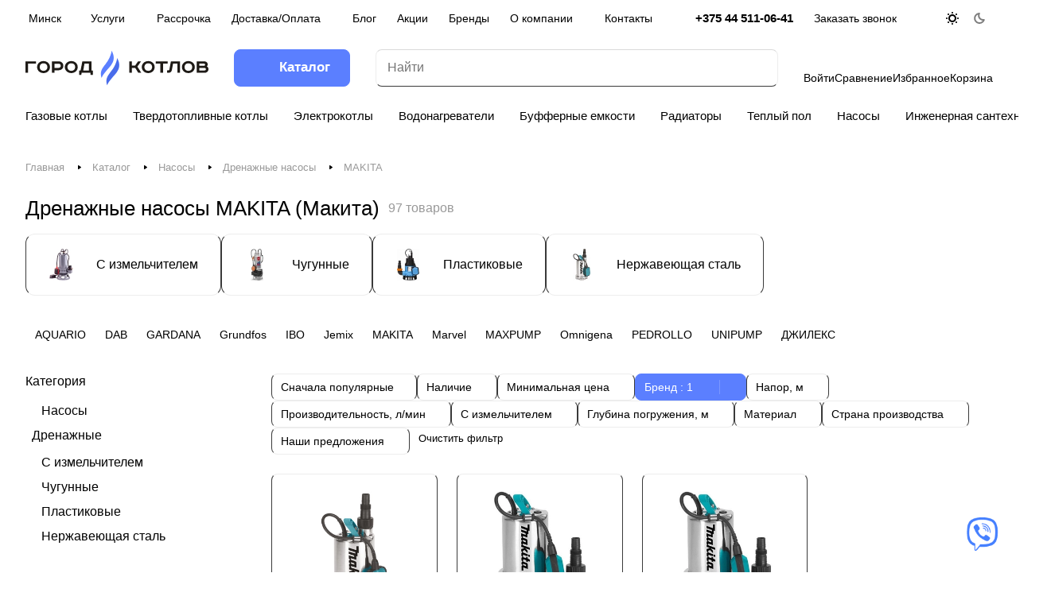

--- FILE ---
content_type: text/html; charset=UTF-8
request_url: https://gorodkotlov.by/catalog/nasosy/drenazhnye/makita/
body_size: 65606
content:
<!DOCTYPE html>
<html lang="ru">
<head>
    <meta charset="UTF-8">
    <meta name="format-detection" content="telephone=no">
    <meta name="viewport" content="width=device-width, minimum-scale=1.0, maximum-scale=1.0, user-scalable=no, initial-scale=1.0">
    <title>Дренажные насосы MAKITA. Купить насосы Макита в Минске (Беларуси) в интернет-магазине, цена, доставка</title>

	<link rel="shortcut icon" href="/favicon.ico" type="image/x-icon">
    <link rel="apple-touch-icon" href="/local/templates/light/favicons/apple-touch-icon.png">
    <link rel="apple-touch-icon" sizes="72x72" href="/local/templates/light/favicons/apple-touch-icon-72x72.png">
    <link rel="apple-touch-icon" sizes="114x114" href="/local/templates/light/favicons/apple-touch-icon-114x114.png">

    <link rel="preload" href="/html/fonts/inter-v8-latin_cyrillic-ext-regular.woff2" as="font" type="font/woff2" crossorigin="anonymous">
    <link rel="preload" href="/html/fonts/inter-v8-latin_cyrillic-ext-500.woff2" as="font" type="font/woff2" crossorigin="anonymous">
    <link rel="preload" href="/html/fonts/inter-v8-latin_cyrillic-ext-600.woff2" as="font" type="font/woff2" crossorigin="anonymous">
    <link rel="preload" href="/html/fonts/inter-v8-latin_cyrillic-ext-700.woff2" as="font" type="font/woff2" crossorigin="anonymous">
        <meta name="robots" content="index, follow" />
<meta name="keywords" content="котлы и отопление" />
<meta name="description" content="⭐⭐⭐⭐⭐ Купить дренажные насосы MAKITA (Макита) в интернет-магазине gorodkotlov.by в Минске. Большой выбор насосов. ✔️ Доставка по Минску и РБ, ✔️ гарантия, ✔️ гибкая система скидок, ✔️ проф. монтаж, ✔️ помощь в выборе. ➤ Заказать" />
<link rel="canonical" href="https://gorodkotlov.by/catalog/nasosy/drenazhnye/makita/" />
<meta name="og:title" content="Дренажные насосы MAKITA. Купить насосы Макита в Минске (Беларуси) в интернет-магазине, цена, доставка" />
<meta name="og:description" content="⭐⭐⭐⭐⭐ Купить дренажные насосы MAKITA (Макита) в интернет-магазине gorodkotlov.by в Минске. Большой выбор насосов. ✔️ Доставка по Минску и РБ, ✔️ гарантия, ✔️ гибкая система скидок, ✔️ проф. монтаж, ✔️ помощь в выборе. ➤ Заказать" />
<meta name="og:url" content="https://gorodkotlov.by/catalog/nasosy/drenazhnye/makita/" />
<meta name="og:image" content="/icon.png" />

        <script type="text/javascript">
            window.counters = [];
        </script>
        
<script>window[window.dataLayerName] = window[window.dataLayerName] || [];</script>
<style>@font-face{font-family:Inter;src:url(/html/fonts/inter-v8-latin_cyrillic-ext-regular.woff2) format("woff2");font-style:normal;font-weight:400;font-display:swap}@font-face{font-family:Inter;font-style:normal;font-weight:500;src:url(/html/fonts/inter-v8-latin_cyrillic-ext-500.woff2) format("woff2");font-display:swap}@font-face{font-family:Inter;font-style:normal;font-weight:600;src:url(/html/fonts/inter-v8-latin_cyrillic-ext-600.woff2) format("woff2");font-display:swap}@font-face{font-family:Inter;font-style:normal;font-weight:700;src:url(/html/fonts/inter-v8-latin_cyrillic-ext-700.woff2) format("woff2");font-display:swap}.container{width:100%;max-width:1412px;padding:0 32px;margin:0 auto}@media (max-width:990.75px){.container{padding:0 24px}}.container--sm{max-width:1200px}.no-transition *{transition:none!important}html{box-sizing:border-box;color:#555;color:var(--basic_text_black);background:#fff;font-family:"Inter",Arial,Verdana,sans-serif;font-size:16px;font-weight:400;font-style:normal;line-height:1.3;scroll-behavior:smooth}body{font-size:16px;fill:var(--basic_text_black);color:var(--basic_text_black)}body a{color:var(--fill_dark_lite_white_hover)}body a:focus,body a:hover{color:var(--fill_dark_lite_ccc)}*,*::before,*::after{box-sizing:inherit}.wrapper{display:flex;flex-direction:column;max-width:100vw;min-height:100vh}.main{flex:1 0 auto}.hidden{display:none!important}.icon{flex-shrink:0}svg{max-width:100%}img{max-width:100%;object-fit:contain}button{font-family:inherit}a{display:inline-block;margin:0;padding:0;vertical-align:baseline;text-decoration:none;color:#000}input{font-family:inherit}input::placeholder{font-family:inherit}.hideMenu{max-height:100vh;overflow:hidden}:root{--ON_toggle:initial;--OFF_toggle:}.theme-default{--light:var(--ON_toggle);--dark:var(--OFF_toggle)}.theme-dark{--light:var(--OFF_toggle);--dark:var(--ON_toggle)}html{--theme-base-color:#5b7fff;--theme-base-color-hue:227;--theme-base-color-saturation:100%;--theme-base-color-lightness:68%;--theme-lightness-hover-diff:6%}body{--white_text_black:var(--light, #222) var(--dark, white);--white_text_black_reverse:var(--light, #fff) var(--dark, #222);--basic_text_black:var(--light, #555) var(--dark, #ccc);--lite_basic_text_black:var(--light, #666) var(--dark, #ccc);--black_bg_black:var(--light, #fff) var(--dark, #1b1b1b);--darkerblack_bg_black:var(--light, #f8f8f8) var(--dark, #121212);--darkgrey_bg_black:var(--light, #f4f4f4) var(--dark, #343434);--stroke_black:var(--light, #ededed) var(--dark, #3a3a3a);--stroke_black_hover:var(--light, #fff) var(--dark, #3a3a3a);--card_bg_black:var(--light, #fff) var(--dark, #232323);--card_bg_hover_black:var(--light, #fff) var(--dark, #2b2b2b);--arrows_bg_black:var(--light, #fff) var(--dark, #444);--lite_bg_black:var(--light, #fafafa) var(--dark, #1b1b1b);--light2_bg_black:var(--light, #fafafa) var(--dark, #232323);--gray_bg_black:var(--light, #ccc) var(--dark, #3a3a3a);--white_bg_ccc:var(--light, #fff) var(--dark, #ccc);--fill_dark_light:var(--light, #222) var(--dark, #fff);--fill_dark_lite_ccc:var(--light, #222) var(--dark, #ccc);--fill_dark_lite_hover:var(--light, var(--theme-base-color)) var(--dark, #ccc);--fill_dark_lite_white_hover:var(--light, var(--theme-base-color)) var(--dark, #fff);--dark_light-wtheme-hue:var(--light, var(--theme-base-color-hue)) var(--dark, 0);--dark_light-wtheme-saturation:var(--light, var(--theme-base-color-saturation)) var(--dark, 0%);--dark_light-wtheme-lightness:var(--light, var(--theme-base-color-lightness)) var(--dark, 100%);--dark_light-hue:var(--light, 0) var(--dark, 0);--dark_light-saturation:var(--light, 0%) var(--dark, 0%);--dark_light-lightness:var(--light, 97%) var(--dark, 7%);--checkbox_dark_light:var(--light, #afafaf) var(--dark, #3a3a3a);--opacity_dark_lite_hover:var(--light, var(--theme-base-opacity-color)) var(--dark, #3a3a3a);--dff_dark_light:var(--light, #fff) var(--dark, #121212);--input_color:var(--light, #222) var(--dark, var(--basic_text_black));--input_bg_color:var(--black_bg_black);--input_bg_color-hover:var(--black_bg_black);--input_bg_color-focus:var(--card_bg_hover_black);--input_border_color:var(--light, #dadada) var(--dark, var(--stroke_black));--input_border_color-hover:var(--light, #dadada) var(--dark, var(--stroke_black_hover));--input_border_color-focus:var(--light, #999) var(--dark, #999)}@media screen and (-ms-high-contrast:active),(-ms-high-contrast:none){html{height:0}body{height:auto}.wrapper{height:auto}.main{flex:none}.main{flex:none}}@media print{body *{visibility:hidden}#section-to-print,#section-to-print *{visibility:visible}#section-to-print{position:absolute;top:0;left:0}}html,body,div,span,applet,object,iframe,h1,h2,h3,h4,h5,h6,p,blockquote,pre,a,abbr,acronym,address,big,cite,code,del,dfn,em,img,ins,kbd,q,s,samp,small,strike,strong,sub,sup,tt,var,b,u,i,center,dl,dt,dd,ol,ul,li,fieldset,form,label,legend,table,caption,tbody,tfoot,thead,tr,th,td,article,aside,canvas,details,embed,figure,figcaption,footer,header,hgroup,menu,nav,output,ruby,section,summary,time,mark,audio,video{margin:0;padding:0;vertical-align:baseline;border:0;outline:0;-webkit-tap-highlight-color:rgba(0,0,0,0)!important}*{box-sizing:border-box}*:before,*:after{box-sizing:inherit}article,aside,details,figcaption,figure,footer,header,hgroup,menu,nav,section{display:block}blockquote,q{quotes:none}blockquote:before,blockquote:after,q:before,q:after{content:'';content:none}ins{text-decoration:none;color:#000;background-color:#ff9}hr{position:relative;height:1px;margin:20px 0;border:0;background:#ccc}mark{padding:0 5px;color:#000;background:#ccc;font-weight:400;font-style:italic}del,s{text-decoration:line-through}abbr[title],dfn[title]{cursor:help;border-bottom:1px dotted}html{-webkit-text-size-adjust:100%;-ms-text-size-adjust:100%}img,fieldset,a img,iframe{border:none}input[type='text'],input[type='email'],input[type='tel'],input[type='search'],input[type='file'],input[type='number'],textarea{-webkit-appearance:none;-moz-appearance:none;appearance:none}input[type='submit'],button{background-color:transparent}input[type='submit']::-moz-focus-inner,button::-moz-focus-inner{padding:0;border:0}textarea{overflow:auto;padding:0;resize:none;border:none}input[type='number']::-webkit-inner-spin-button,input[type='number']::-webkit-outer-spin-button{-webkit-appearance:none}input[type='number']{-moz-appearance:textfield}input,button{margin:0;padding:0;border:0;border:none;border-radius:0}div,input,textarea,select,button,h1,h2,h3,h4,h5,h6,a,span,a:focus{outline:none}ul,ol,li{list-style-type:none}table{width:100%;border-spacing:0;border-collapse:collapse}button{border-radius:0;outline:none!important;background:none;-webkit-appearance:none}@media (prefers-reduced-motion:reduce){*{transition:none!important}}[x-cloak]{display:none!important}.overlay{background:rgba(58,63,68,.7);height:100%;width:100%;position:fixed;left:0;top:0;z-index:5;backdrop-filter:blur(5px);-webkit-backdrop-filter:blur(5px);opacity:0;visibility:hidden}.overlay.visible{opacity:1;visibility:visible}.page-top{padding-top:24px;padding-bottom:11px;position:relative}.page-top__header{display:flex;align-items:center;flex-wrap:wrap}.page-top__title{color:#222;color:var(--white_text_black);font-weight:500;font-size:1.66vw;font-size:clamp(1.625rem, 1.66vw, 2rem);margin:0;padding-bottom:0;text-overflow:ellipsis;overflow:hidden;display:inline;vertical-align:middle;line-height:calc(1em + 15px)}.page-top__count{position:relative;top:0;margin-left:11px;margin-bottom:2px;display:inline-block;vertical-align:middle;color:#999}.page-top__rss{margin-left:auto;height:42px;width:42px;display:flex;align-items:center;justify-content:center}.page-top__rss svg path{fill:var(--fill_dark_light);opacity:.35;transition:opacity 0.3s,fill 0.3s}.page-top__rss:hover svg path{fill:var(--fill_dark_lite_hover);opacity:1}.page-top--center{display:flex;justify-content:center;flex-direction:column;align-items:center}.section-title{font-weight:500;font-size:24px;line-height:34px;color:#222;color:var(--white_text_black)}@media (max-width:599.75px){.section-title{font-size:20px}}.section-title__link{color:inherit;display:flex;align-items:center}.section-title__link:hover{color:#9e9e9e;color:var(--theme-base-color)}.section-title__link:hover .icon{stroke:#9e9e9e;stroke:var(--theme-base-color)}.section-title .icon-wrap{display:inline-flex;align-items:center;justify-content:center;height:28px;font-size:0;line-height:28px;margin-left:20px;background-color:rgba(136,136,136,.1);padding:0 7px 0 8px;border-radius:8px}.section-title .icon{fill:rgba(0,0,0,0);stroke:#222;stroke:var(--white_text_black)}.badge{text-transform:uppercase;letter-spacing:1.2px;font-size:.625rem;height:23px;padding:1px 6px 1px 8px;margin:0 2px 4px;color:#fff;border-radius:6px;font-weight:500;display:flex;align-items:center}.badge--red{background:#ff6565;box-shadow:0 6px 12px rgba(255,101,101,.2)}.badge--yellow{background:#ffeb81;color:#222;box-shadow:0 6px 12px rgba(255,235,129,.2)}.badge--gray{background:var(--darkgrey_bg_black)}.badge--purple{background:#a56ffd;box-shadow:0 6px 12px rgba(165,111,253,.2)}.badge--green{background:#32cb5d;box-shadow:0 6px 12px rgba(50,203,93,.2)}.badge--countdown{line-height:1;align-items:baseline;padding:1px 2px 1px 7px}.main-row{display:flex;padding-bottom:80px}@media (max-width:766.75px){.main-row{padding-bottom:50px}}.main-row__aside{width:270px;margin-right:39px;flex-shrink:0}@media (max-width:766.75px){.main-row__aside{display:none}}.main-row__aside--right{margin-right:0;margin-left:39px}@media (max-width:990.75px){.main-row__aside--right{display:none}}.main-row__main{flex:1;min-width:0}.main-row .tabs-nav{margin-bottom:0}.catalog .main-row__main{margin:0 -24px -150px;padding:0 24px 150px}.sticky-block{top:112px;position:sticky;z-index:5}.top-description{line-height:calc(1em + 10px);color:#666;color:var(--lite_basic_text_black);margin-bottom:32px}.return-btn{margin:24px 0 2.89rem;display:inline-flex;align-items:center;color:#222;color:var(--white_text_black)}@media (min-width:991.75px){.return-btn:hover{color:var(--fill_dark_lite_hover)}.return-btn:hover .icon{stroke:var(--fill_dark_lite_hover)}}.return-btn .icon{flex-shrink:0;margin-right:10px;fill:rgba(0,0,0,0);transition:all ease .3s;stroke:var(--fill_dark_light);opacity:.35}.counter{border-radius:8px;background-color:var(--theme-base-color);height:35px;user-select:none;width:103px;min-width:103px;display:flex;justify-content:space-between}.counter__action{cursor:pointer;flex:0 0 30px;position:relative}.counter__action::before,.counter__action::after{content:"";position:absolute;display:block;background-color:#fff;border-radius:1px;top:50%;left:50%}.counter__action:before{width:12px;height:2px;margin-top:-1px;margin-left:-6px}.counter__action--minus{border-right:1px solid rgba(0,0,0,.1)}.counter__action--plus{border-left:1px solid rgba(0,0,0,.1)}.counter__action--plus:after{width:2px;height:12px;margin-top:-6px;margin-left:-1px}.counter__count{flex:1;width:100%;height:100%;border:none;background:0 0;text-align:center;color:#fff}.in-stock{color:#69be15}.outin-stock{color:#fe5252}.preloader{background:url(/html/images/preloader.gif) no-repeat scroll center center rgba(0,0,0,0)!important;border-color:transparent!important;color:transparent!important;cursor:default!important}.loading-popover{position:relative}.loading-popover:before{content:"";display:block;background:rgba(255,255,255,.5) url(/html/images/preloader2.svg) center 50px no-repeat;position:absolute;z-index:105;top:0;left:0;right:0;bottom:0}.form-block{display:flex;flex-direction:column;gap:15px}.form-block__descr{padding:0 0 16px 0}.form-block__submit{margin-top:15px;display:flex;flex-direction:column;gap:15px}.form-block__row{display:flex;justify-content:space-between;flex-wrap:wrap;gap:15px}.form-block .forgot{font-size:.875rem;line-height:calc(1em + 7px)}.form-block-container{max-width:484px;margin:auto}.main-inner{padding-bottom:80px}.policy-block{margin:0;position:relative;display:block;box-shadow:none;font-size:12px;line-height:calc(1em + 4px);padding:0 0 3px 0;text-align:center}@media (max-width:991.75px){.services .main-row__aside,.catalog .main-row__aside{display:none}}@media (max-width:767.75px){[x-cloak="sm"]{display:none}.counter{width:100%}}@media (max-width:600.75px){.page-top__header{gap:10px}.page-top__title{line-height:calc(1em + 6px)}.page-top__count{display:block;margin:3px 0 0}}body{background-color:#fff;background-color:var(--black_bg_black)}body.overflow{overflow:hidden}@keyframes stickyAnim{0%{transform:translateY(-100%)}100%{transform:translateY(0%)}}.header-inner{width:100%;height:80px;display:flex;align-items:center}@media (max-width:990.75px){.header-inner{height:63px}}.header__top{height:45px;display:flex;align-items:center;position:relative;z-index:6}.header__top-inner{flex:1;display:flex;align-items:center;justify-content:space-between;margin:0 -16px;width:calc(100% + 32px)}.header__top-nav{position:relative;z-index:2;padding:0 3px}.header__top-nav .nav-list{display:flex;height:50px}.header__top-nav .nav-item{position:relative}.header__top-nav .nav-item:hover .nav-lvl2{opacity:1;visibility:visible}.header__top-nav .nav-item.has-nav .nav-item-name{padding-right:7px}.header__top-nav .nav-link{cursor:default;display:flex;align-items:center;justify-content:space-between;height:100%;width:100%;padding:0 13px;font-size:14px;color:#222;color:var(--white_text_black)}.header__top-nav a.nav-link:hover{cursor:pointer;color:#000;color:var(--fill_dark_lite_hover)}.header__top-nav a.nav-link:hover .nav-toggle{fill:#000;fill:var(--fill_dark_lite_hover)}.header__top-nav .nav-item.active .nav-link{color:#000;color:var(--fill_dark_lite_hover)}.header__top-nav .nav-toggle{line-height:0;fill:var(--fill_dark_light)}.header__top-nav .nav-lvl2{border-radius:8px;opacity:0;visibility:hidden;transition:opacity 0.2s ease-in-out,visibility 0.2s ease-in-out;transition-delay:0.2s;position:absolute;top:100%;left:0;background:#fff;background:var(--card_bg_black);text-align:left;box-shadow:0 5px 30px rgba(34,34,34,.1)}.header__top-nav .nav-lvl2-list{background:#fff;background:var(--card_bg_black);text-align:left;box-shadow:0 5px 30px rgba(34,34,34,.1);max-width:450px;min-width:220px;padding:8px;border-radius:8px}.header__top-nav .nav-lvl2-item{position:relative}.header__top-nav .nav-lvl2-item:hover .nav-lvl3{opacity:1;visibility:visible}.header__top-nav .nav-lvl2-link{font-size:.9375rem;line-height:calc(1em + 7px);color:#222;color:var(--white_text_black);display:block;padding:9px 16px 10px 16px;white-space:nowrap;overflow:hidden;text-overflow:ellipsis;cursor:pointer}.header__top-nav .nav-lvl2-link:hover{color:#000;color:var(--fill_dark_lite_hover)}.header__top-nav .nav-lvl2-toggle{position:absolute;top:calc(1em + 5px);transform:translateY(-50%) rotate(270deg);right:16px}.header__top-nav .nav-lvl3{position:absolute;left:calc(100% + 8px);top:-8px;opacity:0;visibility:hidden;transition:opacity 0.2s ease-in-out,visibility 0.2s ease-in-out;transition-delay:0.2s}.header__top-nav .nav-lvl3-list{background:#fff;background:var(--card_bg_black);text-align:left;box-shadow:0 5px 30px rgba(34,34,34,.1);overflow:hidden;max-width:450px;min-width:220px;padding:8px;border-radius:8px}.header__top-nav .nav-lvl3-link{font-size:.9375rem;line-height:calc(1em + 7px);color:#222;color:var(--white_text_black);display:block;padding:9px 16px 10px 16px;white-space:nowrap;overflow:hidden;text-overflow:ellipsis;cursor:pointer}.header__top-nav .nav-lvl3-link:hover{color:#000;color:var(--fill_dark_lite_hover)}.header__top-nav .nav-item--more{display:none}.header__top-nav .nav-item--more .nav-link{padding:9px 16px 10px 16px}.header__top-inner.is-more .nav-item--more{display:block;flex-shrink:0}.header__phones-line{padding:0 16px}.header__swither{padding:0 16px}.header__main{height:80px;display:flex;align-items:center;position:relative;top:0;left:0;right:0}@media (max-width:990.75px){.header__main{height:62px;background-color:var(--darkerblack_bg_black)}}.header__main.is-sticky .header-inner{position:fixed!important;top:0!important;z-index:998!important;backdrop-filter:blur(10px);-webkit-backdrop-filter:blur(10px);background-color:hsla(var(--dark_light-hue),var(--dark_light-saturation),var(--dark_light-lightness),80%);box-shadow:0 4px 10px rgba(0,0,0,.1);border-bottom:1px solid rgba(34,34,34,.08);border-bottom:var(--light,1px solid rgba(34,34,34,.08)) var(--dark,1px solid rgba(237,237,237,.08));transition:transform 0.2s;animation:stickyAnim 0.25s linear 1}.header__main-inner{position:relative;flex:1;display:flex;align-items:center;justify-content:space-between;min-width:0;margin:0 -16px}.header__main-logo{display:flex;align-items:center;max-width:100%;height:100%;margin:0 16px}@media (max-width:599.75px){.header__main-logo{max-width:130px}}.header__main-logo .fill-dark-light{fill:var(--fill_dark_light)}.header__main-logo .fill-theme-svg{fill:#9e9e9e;fill:var(--theme-base-color)}.header__main-nav-wrap{margin:0 16px;flex-shrink:0}.header__main-burger .icon{fill:#fff}.header__main-burger .icon:nth-child(2){display:none}.header__main-burger span{padding-right:0;padding-left:16px;font-size:1.06667em;font-weight:600;color:#fff}.header__main-burger.active .icon:nth-child(1){display:none}.header__main-burger.active .icon:nth-child(2){display:block}.header__main-search{position:relative;margin:0 16px;flex:1}.header__main-items{margin:0 16px;flex-shrink:0;display:flex;gap:40px}.header__main-item-link{display:flex;flex-direction:column;align-items:center;cursor:pointer;color:#222;color:var(--white_text_black);fill:var(--white_text_black)}.header__main-item-link:hover{color:var(--fill_dark_lite_hover)}.header__main-item-link:hover .header__main-item-icon-wrap{fill:var(--fill_dark_lite_hover)}.header__main-item-link span{font-size:.875rem;line-height:calc(1rem + 3px);padding-top:7px;max-width:120px;overflow:hidden;text-overflow:ellipsis;flex-shrink:0}.header__main-item-icon-wrap{position:relative;height:20px;display:flex;align-items:center;justify-content:center;transition:all ease .3s;fill:var(--fill_dark_light)}.header__main-item-count{position:absolute;top:0;right:0;transform:translate(57%,-31%);color:#fff;font-size:12px;border-radius:17px;text-align:center;line-height:17px;min-width:17px;padding:0 4px;white-space:nowrap;z-index:2;background-color:#9e9e9e;background-color:var(--theme-base-color)}.header__bottom{position:relative;z-index:2;padding-bottom:9px;border-bottom:1px solid rgba(34,34,34,.08);border-bottom:var(--light,1px solid rgba(34,34,34,.08)) var(--dark,1px solid rgba(237,237,237,.08))}.header__bottom-inner{display:flex;align-items:center;justify-content:space-between;padding:10px 0;min-width:0}.header__bottom-scroll{overflow:hidden;overflow-x:auto;overscroll-behavior:auto;display:flex;align-items:center;flex-shrink:0;margin:0 -16px}.header__bottom-scroll a{padding-left:16px;padding-right:16px;color:#222;color:var(--white_text_black);flex-shrink:0;font-size:.9375rem;line-height:calc(1em + 7px)}.header__bottom-scroll a:hover{color:#000;color:var(--fill_dark_lite_hover)}.header-phones{display:flex;align-items:center}.header-phones__left{position:relative;display:flex;align-items:center}.header-phones__left:hover .header-phones__dropdown{opacity:1;visibility:visible}.header-phones__link{font-weight:600;line-height:calc(1em + 3px);font-size:.9375em;color:#222;color:var(--white_text_black)}.header-phones__icon{margin-left:8px;line-height:0;fill:var(--fill_dark_light)}.header-phones__dropdown{opacity:0;visibility:hidden;transition:opacity 0.2s ease-in-out,visibility 0.2s ease-in-out;position:absolute;top:-18px;left:-16px;z-index:2}.header-phones__dropdown-inner{padding:15px 16px;min-width:240px;width:240px;box-shadow:0 5px 30px rgba(34,34,34,.1);background-color:#fff;background-color:var(--card_bg_black);border-radius:8px}.header-phones__dropdown-inner+.header-phones__dropdown-inner{margin-top:4px}.header-phones__dropdown-phone{padding:3.5px 0}.header-phones__dropdown-phone:first-child{padding-top:0}.header-phones__dropdown-phone:last-child{padding-top:12px;padding-bottom:5px}.header-phones__dropdown-phone-link{font-weight:600;line-height:calc(1em + 3px);font-size:.9375em;color:#222;color:var(--white_text_black)}.header-phones__dropdown-phone-link:hover{color:#000;color:var(--fill_dark_lite_hover)}.header-phones__dropdown-phone-descr{display:block;font-size:12px;line-height:calc(1em + 4px);color:#999;font-weight:400}.header-phones__dropdown-item{padding:5px 0 7px}.header-phones__dropdown-item.socials{padding:9px 0 5px 0}.header-phones__dropdown-item-title{font-size:12px;line-height:calc(1em + 4px);color:#999}.header-phones__dropdown-item-value{margin-top:5px;font-size:.9375em;line-height:calc(1em + 3px);color:#222;color:var(--white_text_black)}.header-phones a.header-phones__dropdown-item-value:hover{color:#000;color:var(--fill_dark_lite_hover)}.header-phones__right{cursor:pointer;font-size:.875em;line-height:calc(1em + 4px);margin-left:11px;color:#222;color:var(--white_text_black)}.header-phones__right:hover{color:#000;color:var(--fill_dark_lite_hover)}.socials__list{grid-template-columns:repeat(auto-fit,minmax(40px,1fr));grid-gap:4px;display:grid}.socials__icon-wrap{width:100%;display:flex;justify-content:center;align-items:center;border-radius:8px;height:40px;min-width:40px;background-color:#f4f4f4;background-color:var(--light,#f4f4f4) var(--dark,#343434)}.socials__icon{width:20px;height:20px}.theme-default .socials__icon-wrap--dark{display:flex}.theme-default .socials__icon-wrap--light{display:none}.theme-dark .socials__icon-wrap--dark{display:none}.theme-dark .socials__icon-wrap--light{display:flex}.search{position:relative}.search .form-control{color:var(--input_color);box-shadow:none;border:1px solid #dadada;border-color:var(--input_border_color);height:47px;padding:6px 14px;background-color:#fff;background-color:var(--input_bg_color);font-size:16px;line-height:calc(1em + 4px);border-radius:8px;position:relative;width:100%;padding-right:115px}.search .form-control:focus{box-shadow:0 1px 1px rgba(0,0,0,.02) inset;background-color:var(--input_bg_color-focus);border-color:#999;border-color:var(--input_border_color-focus)}.search .form-control:focus+.search__btns .btn--search{background-color:var(--theme-base-color);fill:#fff}.search__btns{position:absolute;top:0;right:0;bottom:0;display:flex;align-items:center}.search__btns .btn--clear{border-radius:50%;background:var(--darkgrey_bg_black);padding:7px;height:23px;line-height:0;border-width:0;margin-right:20px;fill:var(--fill_dark_light);cursor:pointer}.search__btns .btn--search{border:none;padding:0 26px 1px 26px;line-height:0;display:flex;height:100%;align-items:center;border-radius:0 8px 8px 0;background-color:rgba(0,0,0,0);transition:background-color 0.3s,fill 0.3s;fill:var(--fill_dark_light)}.search__btns .btn--search:hover{background-color:rgba(0,0,0,0);fill:var(--theme-base-color)}.search-result{position:absolute;top:100%;left:0;width:100%;margin-left:1px;margin-top:2px;z-index:100;border:none;border-radius:8px;overflow:hidden;box-shadow:0 -1px 0 var(--stroke_black),0 20px 20px rgba(0,0,0,.1)}.header__main-item--mobile{display:none}.header__main-item--cart{position:relative}.header-cart-wrap{position:absolute;top:100%;right:0;width:400px;visibility:hidden;opacity:0;transition:opacity 0.2s ease-in-out,visibility 0.2s ease-in-out;transition-delay:0.2s;z-index:2}.header__main-item--cart:hover .header-cart-wrap{opacity:1;visibility:visible;z-index:110}.header__main-burger.active+.header-menu{opacity:1;visibility:visible}.header-menu{z-index:107;cursor:default;transition:opacity 0.2s ease-in-out,visibility 0.2s ease-in-out;position:absolute;left:16px;right:16px;opacity:0;visibility:hidden;top:calc(100% + 12px)}.header-phones__dropdown-mobile-title,.search-mobile-close,.header-mobile-burger{display:none}.mobile-nav{position:fixed;left:0;top:0;bottom:0;z-index:999;transform:translateX(-100%);transition:transform 0.5s}.mobile-nav.visible{box-shadow:3px 0 10px 0 rgba(0,0,0,.45);transform:translateX(0)}.header-cabinet{position:relative}@media (max-width:599.75px){.header-cabinet{display:none}}.header-cabinet::after{content:'';position:absolute;top:100%;height:8px;left:0;right:0}@media (min-width:991.75px){.header-cabinet:hover .header-cabinet__dropdown{display:block;opacity:1;visibility:visible}}.header-cabinet__dropdown{position:absolute;top:calc(100% + 8px);left:0;display:block;z-index:107;cursor:default;right:-1px;left:auto;border-radius:8px;transition:all ease .3s;opacity:0;visibility:hidden}.header-cabinet__dropdown-inner{background:#fff;text-align:left;box-shadow:0 5px 30px rgba(36,36,36,.1);overflow:hidden;max-width:450px;min-width:220px;padding:8px;border-radius:8px}.header-cabinet__dropdown-link{display:block;padding:9px 16px 10px 16px;white-space:nowrap;overflow:hidden;text-overflow:ellipsis;cursor:pointer;font-size:14px;color:#222;line-height:1.33}.header-cabinet__dropdown-link:hover:not(.header-cabinet__dropdown-link.active){color:var(--theme-base-color)}.header-cabinet__dropdown-link:last-child{display:flex;align-items:center;width:100%}.header-cabinet__dropdown-link:last-child:hover:not(.header-cabinet__dropdown-link.active){color:var(--theme-base-color)}.header-cabinet__dropdown-link:last-child:hover:not(.header-cabinet__dropdown-link.active) .icon{fill:var(--theme-base-color)}.header-cabinet__dropdown-link:last-child .icon{margin-left:5px;transition:all ease .3s}.header-cabinet__dropdown-link.active{border-radius:8px;background-color:rgba(136,136,136,.1)}@media (min-width:992px){.mobile-nav{display:none}}@media (max-width:1199.75px){.header-phones__right{display:none}}@media (max-width:991.75px){.header__top{height:0}.header-inner{border-bottom:1px solid rgba(34,34,34,.08);border-bottom:var(--light,1px solid rgba(34,34,34,.08)) var(--dark,1px solid rgba(237,237,237,.08))}.header__top-nav{display:none}.header__bottom{display:none}.header__main-logo{margin-left:4px;margin-right:16px}.header__main-logo svg{width:140px}.header__main-nav-wrap{display:none}.header__main-items{margin-left:auto}.header__main-item--mobile{display:block}.header__main-item--mobile .icon{min-width:22px}.header__main-item-link span{display:none}.header__swither{display:none}.header__main-search{margin:0;padding:0 20px;background:#fff;height:63px;display:flex;align-items:center;position:fixed;top:0;left:0;right:0;z-index:8;transform:translateY(-100%);transition:transform 0.3s}.header__main-search.visible{transform:translateY(0%)}header .header-phones__link,header .header-phones__icon{display:none}header .header-phones__dropdown-mobile-title{display:block;padding:18px 23px 18px;color:#222;color:var(--white_text_black);font-size:1.125rem;line-height:calc(1em + 7px);font-weight:700;position:relative}header .header-phones__dropdown-mobile-title .icon-wrap{position:absolute;right:0;top:50%;transform:translateY(-50%)}header .header-phones__dropdown{opacity:1;visibility:visible;position:fixed;left:0;right:0;top:63px;z-index:99;transform:translateY(-150%);transition:transform 0.3s;margin:0 20px;max-height:calc(100vh -  120px);overflow:auto}header .header-phones__dropdown-phone{padding:10px 23px}header .header-phones__dropdown-phone .btn{background:transparent;color:var(--theme-base-color)}header .header-phones__dropdown-phone-link{font-size:1.125rem;line-height:calc(1em + 7px);font-weight:400}header .header-phones__left--visible .header-phones__dropdown{transform:translateY(0%)}header .header-phones__dropdown-inner{width:100%;border-radius:0}.search{flex:1}.header-mobile-burger{display:block;padding:20px;fill:var(--fill_dark_light);transition:none}.header-mobile-burger .icon{transition:none}.header-mobile-burger:active{fill:var(--fill_dark_lite_hover)}.search-mobile-close{display:flex;align-items:center;justify-content:center;background-color:transparent;border:none;cursor:pointer;height:100%;margin-right:7px;pointer-events:all;width:40px;z-index:1}.header-cart-wrap{display:none!important}}@media (max-width:600.75px){.header__main-item--hidden-xs:not(.header__main-item--mobile){display:none}.header__main-items{gap:20px}}@media (min-width:992px){.header-opacity .header__top{position:absolute;left:0;right:0;top:0;z-index:8}.header-opacity .header__top-nav .nav-item.active .nav-link{color:#fff}.header-opacity .header__top-nav .nav-link{color:#fff}.header-opacity .header__top-nav .nav-link:hover{color:#fff;opacity:.5}.header-opacity .header__top-nav .nav-link:hover .nav-toggle{fill:#fff}.header-opacity .header__top-nav .nav-toggle{fill:#fff}.header-opacity .header__main{position:absolute;top:45px;left:0;right:0;z-index:7}.header-opacity .header__bottom{position:absolute;top:calc(75px + 45px);left:0;right:0;z-index:6;border-bottom:1px solid rgba(255,255,255,.08)}.header-opacity .header__bottom-scroll a{color:#fff}.header-opacity .header__main:not(.is-sticky) .header__main-logo .fill-theme-svg,.header-opacity .header__main:not(.is-sticky) .header__main-logo .fill-dark-light{fill:#fff}.header-opacity .header__main:not(.is-sticky) .header__main-item-link{color:#fff}.header-opacity .header__main:not(.is-sticky) .header__main-item-icon-wrap{fill:#fff}.header-opacity .header__main:not(.is-sticky) .search__btns .btn--search{fill:#fff}.header-opacity .header__main:not(.is-sticky) .search .form-control{color:#fff;background:rgba(0,0,0,0)}.header-opacity .header__main:not(.is-sticky) .search .form-control::placeholder{color:rgba(255,255,255,.5)}.header-opacity .header-phones__link,.header-opacity .header-phones__right{color:#fff}.header-opacity .header-phones__icon{fill:#fff}}.city-picker{display:inline-flex;font-size:14px;gap:2px;align-items:center;transition:all ease .3s}@media (max-width:990.75px){.city-picker{display:none}}@media (hover:hover){.city-picker:hover{cursor:pointer;fill:var(--fill_dark_lite_hover);color:var(--fill_dark_lite_hover)}}.breadcrumbs{margin-bottom:21px}.breadcrumbs__item{display:inline-block;position:relative;padding-right:16px;margin-right:-16px;font-size:.8125rem;line-height:calc(1em + 7px);color:#999}.breadcrumbs__separator{position:relative;zoom:1;bottom:2px;display:inline-block;line-height:18px;margin:0 8px 0 12px;border:none;color:#ddd;fill:var(--fill_dark_light)}.breadcrumbs__separator svg{display:block}.breadcrumbs__separator:last-child{display:none}a.breadcrumbs__link{font-size:.8125rem;line-height:calc(1em + 7px);color:#999}@media (hover:hover){a.breadcrumbs__link:hover{color:var(--fill_dark_lite_hover)}}@media (hover:hover){span.breadcrumbs__link:hover{cursor:default}}@media (min-width:601px){.page-hero .breadcrumbs__separator{fill:#fff}.page-hero .breadcrumbs__item,.page-hero a.breadcrumbs__link{color:#fff}}.ics-item{background:#fff;background:var(--card_bg_black);border-radius:12px;border:1px solid #e5e5e5;border-color:var(--stroke_black);padding:18px 28px 18px 24px;max-width:315px;color:#222;color:var(--white_text_black);display:flex;align-items:center;transition:box-shadow 0.3s,border-color 0.3s}.ics-item__img{width:40px;height:40px;margin-right:24px;display:flex;align-items:center;justify-content:center;flex-shrink:0}.ics-item__img img{width:100%;height:100%}.ics-item__title{line-height:calc(1em + 4px);text-overflow:ellipsis;overflow:hidden}.ics-item:hover{border-color:#fff;border-color:var(--stroke_black_hover);background-color:#fff;background-color:var(--card_bg_hover_black);box-shadow:0 5px 30px rgba(34,34,34,.1);z-index:1;color:#9e9e9e;color:var(--fill_dark_lite_hover)}.ics-item--btn .ics-item__img{background-color:rgba(136,136,136,.1);border-radius:8px}.ics-item--btn .icon{stroke:var(--fill_dark_light);fill:rgba(0,0,0,0)}.ics-item--btn:hover .ics-item__img{background-color:#9e9e9e;background-color:var(--theme-base-color)}.ics-item--btn:hover .icon{stroke:#fff}@media (max-width:600.75px){.ics-item{max-width:315px;flex-shrink:0;padding:16px 20px 16px 20px}.ics-item__img{width:32px;height:32px;margin-right:18px}}.theme-selector{display:flex;align-items:center;height:24px;line-height:24px;cursor:pointer}.theme-selector__item{opacity:.5;flex:1;width:34px;height:100%;background-color:#fff;background-color:var(--black_bg_black);display:flex;align-items:center;justify-content:center;border-radius:6px}.theme-selector__item svg path{fill:#222;fill:var(--fill_dark_light)}.theme-selector__item:hover{opacity:1}.theme-selector__item.current{opacity:1;background-color:#f4f4f4;background-color:var(--light,#f4f4f4) var(--dark,#343434)}.header-opacity .theme-selector__item{background:rgba(0,0,0,0)}.header-opacity .theme-selector__item.current{background-color:rgba(255,255,255,.1)}.header-opacity .theme-selector__item svg path{fill:#fff}.btn{font-size:.9375rem;line-height:1em;font-weight:600;text-transform:none;letter-spacing:normal;text-decoration:none;margin:0;border:1px solid;border-radius:8px;padding:1px 20px;overflow:hidden;display:inline-flex;align-items:center;justify-content:center;height:42px;user-select:none;background-image:none;cursor:pointer;white-space:nowrap;transition:background-color .1s ease;-moz-transition:background-color .1s ease;-ms-transition:background-color .1s ease;-o-transition:background-color .1s ease;-webkit-transition:background-color .1s ease;border-color:#9e9e9e;background-color:#9e9e9e;background-color:var(--theme-base-color);border-color:var(--theme-base-color);color:#fff}.btn:active,.btn:focus,.btn:hover{color:#FFF;border-color:#9e9e9e;background-color:#9e9e9e;background-color:hsl(var(--theme-base-color-hue),var(--theme-base-color-saturation),calc(var(--theme-base-color-lightness) + var(--theme-lightness-hover-diff)));border-color:hsl(var(--theme-base-color-hue),var(--theme-base-color-saturation),calc(var(--theme-base-color-lightness) + var(--theme-lightness-hover-diff)))}.btn.btn-sm{height:35px;font-size:.875rem;padding:1px 16px}.btn.btn--cart{height:47px}.btn.btn-lg{height:47px;font-size:1rem;padding:1px 24px}.btn.btn-white{color:#9e9e9e;color:var(--theme-base-color);background-color:#fff}.btn.btn-white:active,.btn.btn-white:focus,.btn.btn-white:hover{color:#fff;border-color:#9e9e9e;background-color:#9e9e9e;background-color:hsl(var(--theme-base-color-hue),var(--theme-base-color-saturation),calc(var(--theme-base-color-lightness) + var(--theme-lightness-hover-diff)));border-color:hsl(var(--theme-base-color-hue),var(--theme-base-color-saturation),calc(var(--theme-base-color-lightness) + var(--theme-lightness-hover-diff)))}.btn.btn-transparent{background-color:hsla(var(--dark_light-wtheme-hue),var(--dark_light-wtheme-saturation),var(--dark_light-wtheme-lightness),.1);color:#9e9e9e;color:var(--fill_dark_lite_white_hover);border-color:transparent}.btn.btn-transparent:active,.btn.btn-transparent:focus,.btn.btn-transparent:hover{color:#fff;border-color:#9e9e9e;background-color:#9e9e9e;background-color:#7a97ff;border-color:#7a97ff}.btn.btn-bordered{background-color:transparent;color:#9e9e9e;color:var(--fill_dark_lite_white_hover);border:1px solid;border-color:hsla(var(--dark_light-wtheme-hue),var(--dark_light-wtheme-saturation),var(--dark_light-wtheme-lightness),.35)}.btn.btn-bordered:active,.btn.btn-bordered:focus,.btn.btn-bordered:hover{color:#fff;border-color:#9e9e9e;background-color:#9e9e9e;background-color:#7a97ff;border-color:#7a97ff}.btn.btn-wide{width:100%}.lazy-img-wrap{position:relative;display:flex;justify-content:center;align-items:center;overflow:hidden}.lazy-img-wrap.loaded .preloader{display:none}@keyframes splide-loading{0%{transform:rotate(0)}to{transform:rotate(1turn)}}.splide__track--draggable{-webkit-touch-callout:none;-webkit-user-select:none;-ms-user-select:none;user-select:none}.splide__track--fade>.splide__list{display:block}.splide__track--fade>.splide__list>.splide__slide{left:0;opacity:0;position:absolute;top:0;z-index:0}.splide__track--fade>.splide__list>.splide__slide.is-active{opacity:1;position:relative;z-index:1}.splide--rtl{direction:rtl}.splide__track--ttb>.splide__list{display:block}.splide__container{box-sizing:border-box;position:relative}.splide__list{-webkit-backface-visibility:hidden;backface-visibility:hidden;display:-ms-flexbox;display:flex;height:100%;margin:0!important;padding:0!important}.splide.is-initialized:not(.is-active) .splide__list{display:block}.splide__pagination{-ms-flex-align:center;align-items:center;display:-ms-flexbox;display:flex;-ms-flex-wrap:wrap;flex-wrap:wrap;-ms-flex-pack:center;justify-content:center;margin:0;pointer-events:none}.splide__pagination li{display:inline-block;line-height:1;list-style-type:none;margin:0;pointer-events:auto}.splide__progress__bar{width:0}.splide{position:relative}.splide.is-initialized,.splide.is-rendered{visibility:visible}.splide__slide{-webkit-backface-visibility:hidden;backface-visibility:hidden;box-sizing:border-box;-ms-flex-negative:0;flex-shrink:0;list-style-type:none!important;margin:0;position:relative}.splide__slide img{vertical-align:bottom}.splide__spinner{animation:splide-loading 1s linear infinite;border:2px solid #999;border-left-color:transparent;border-radius:50%;bottom:0;contain:strict;display:inline-block;height:20px;left:0;margin:auto;position:absolute;right:0;top:0;width:20px}.splide__sr{clip:rect(0 0 0 0);border:0;height:1px;margin:-1px;overflow:hidden;padding:0;position:absolute;width:1px}.splide__toggle.is-active .splide__toggle__play,.splide__toggle__pause{display:none}.splide__toggle.is-active .splide__toggle__pause{display:inline}.splide__track{overflow:hidden;position:relative;z-index:0}.splide__container{box-sizing:border-box;position:relative}.splide__list{-webkit-backface-visibility:hidden;backface-visibility:hidden;display:-ms-flexbox;display:flex;height:100%;margin:0!important;padding:0!important}.splide.is-initialized:not(.is-active) .splide__list{display:block}.splide__pagination{-ms-flex-align:center;align-items:center;display:-ms-flexbox;display:flex;-ms-flex-wrap:wrap;flex-wrap:wrap;-ms-flex-pack:center;justify-content:center;margin:0;pointer-events:none}.splide__pagination li{display:inline-block;line-height:1;list-style-type:none;margin:0;pointer-events:auto}.splide__progress__bar{width:0}.splide.is-initialized,.splide.is-rendered{visibility:visible}.splide__slide{-webkit-backface-visibility:hidden;backface-visibility:hidden;box-sizing:border-box;-ms-flex-negative:0;flex-shrink:0;list-style-type:none!important;margin:0;position:relative}.splide__slide img{vertical-align:bottom}.splide__spinner{animation:splide-loading 1s linear infinite;border:2px solid #999;border-left-color:transparent;border-radius:50%;bottom:0;contain:strict;display:inline-block;height:20px;left:0;margin:auto;position:absolute;right:0;top:0;width:20px}.splide__sr{clip:rect(0 0 0 0);border:0;height:1px;margin:-1px;overflow:hidden;padding:0;position:absolute;width:1px}.splide__toggle.is-active .splide__toggle__play,.splide__toggle__pause{display:none}.splide__toggle.is-active .splide__toggle__pause{display:inline}.splide__track{overflow:hidden;position:relative;z-index:0}@keyframes splide-loading{0%{transform:rotate(0)}to{transform:rotate(1turn)}}.splide__track--draggable{-webkit-touch-callout:none;-webkit-user-select:none;-ms-user-select:none;user-select:none}.splide__track--fade>.splide__list{display:block}.splide__track--fade>.splide__list>.splide__slide{left:0;opacity:0;position:absolute;top:0;z-index:0}.splide__track--fade>.splide__list>.splide__slide.is-active{opacity:1;position:relative;z-index:1}.splide--rtl{direction:rtl}.splide__track--ttb>.splide__list{display:block}.splide__arrow{-ms-flex-align:center;align-items:center;border:0;border-radius:50%;cursor:pointer;display:-ms-flexbox;display:flex;height:40px;-ms-flex-pack:center;justify-content:center;opacity:1;padding:0;position:absolute;top:50%;transform:translateY(-50%);width:40px;z-index:1;box-shadow:0 5px 20px rgba(34,34,34,.07);background:#fff;background:var(--arrows_bg_black);transition:all 0.3s}.splide__arrow svg{fill:var(--fill_dark_light);height:.9em;width:.9em;transition:fill 0.3s}.splide__arrow:hover:not(:disabled){background-color:#9e9e9e;background-color:var(--theme-base-color)}.splide__arrow:hover:not(:disabled) svg{fill:#fff}.splide__arrow:disabled{opacity:0;visibility:hidden}.splide__arrow:focus-visible{outline:3px solid #0bf;outline-offset:3px}.splide__arrow--prev{left:0;transform:translate(-50%,-50%)}.splide__arrow--prev svg{transform:scaleX(-1)}.splide__arrow--next{right:0;transform:translate(50%,-50%)}.splide.is-focus-in .splide__arrow:focus{outline:3px solid #0bf;outline-offset:3px}.splide__pagination{bottom:.5em;left:0;padding:0 1em;position:absolute;right:0;z-index:1}.splide__pagination__page{background:#fff;border:0;border-radius:50%;display:inline-block;height:8px;margin:6px;opacity:1;padding:0;position:relative;transition:transform .2s linear;width:8px;box-shadow:0 0 0 2px rgba(0,0,0,.1)}.splide__pagination__page.is-active{transform:scale(1.5);z-index:1;background-color:#9e9e9e;background-color:var(--theme-base-color);box-shadow:0 0 0 2px rgba(0,0,0,0)}.splide__pagination__page:hover{cursor:pointer;opacity:1;transform:scale(1.5);background-color:#9e9e9e;background-color:var(--theme-base-color);box-shadow:0 0 0 2px rgba(0,0,0,0)}.splide__pagination__page:focus-visible{outline:3px solid #0bf;outline-offset:3px}.splide.is-focus-in .splide__pagination__page:focus{outline:3px solid #0bf;outline-offset:3px}.splide__progress__bar{background:#ccc;height:3px}.splide__slide{-webkit-tap-highlight-color:transparent}.splide__slide:focus{outline:0}@supports (outline-offset:-3px){.splide__slide:focus-visible{outline:3px solid #0bf;outline-offset:-3px}}@media screen and (-ms-high-contrast:none){.splide__slide:focus-visible{border:3px solid #0bf}}@supports (outline-offset:-3px){.splide.is-focus-in .splide__slide:focus{outline:3px solid #0bf;outline-offset:-3px}}@media screen and (-ms-high-contrast:none){.splide.is-focus-in .splide__slide:focus{border:3px solid #0bf}.splide.is-focus-in .splide__track>.splide__list>.splide__slide:focus{border-color:#0bf}}.splide__toggle{cursor:pointer}.splide__toggle:focus-visible{outline:3px solid #0bf;outline-offset:3px}.splide.is-focus-in .splide__toggle:focus{outline:3px solid #0bf;outline-offset:3px}.splide__track--nav>.splide__list>.splide__slide{border:3px solid transparent;cursor:pointer}.splide__track--nav>.splide__list>.splide__slide.is-active{border:3px solid #000}.splide__arrows--rtl .splide__arrow--prev{left:auto;right:1em}.splide__arrows--rtl .splide__arrow--prev svg{transform:scaleX(1)}.splide__arrows--rtl .splide__arrow--next{left:1em;right:auto}.splide__arrows--rtl .splide__arrow--next svg{transform:scaleX(-1)}.splide__arrows--ttb .splide__arrow{left:50%;transform:translate(-50%)}.splide__arrows--ttb .splide__arrow--prev{top:1em}.splide__arrows--ttb .splide__arrow--prev svg{transform:rotate(-90deg)}.splide__arrows--ttb .splide__arrow--next{bottom:1em;top:auto}.splide__arrows--ttb .splide__arrow--next svg{transform:rotate(90deg)}.splide__pagination--ttb{bottom:0;display:-ms-flexbox;display:flex;-ms-flex-direction:column;flex-direction:column;left:auto;padding:1em 0;right:.5em;top:0}.header-cart{padding-top:12px}.header-cart__block{overflow:hidden;-webkit-box-shadow:0 5px 30px rgba(34,34,34,.1);box-shadow:0 5px 30px rgba(34,34,34,.1);background:#fff;background-color:var(--card_bg_black);border-radius:8px}.header-cart__block:not(:last-child){margin-bottom:4px}.header-cart__list{overflow:hidden;overflow-y:auto;overscroll-behavior:contain;scrollbar-width:thin;max-height:340px}.header-cart__list::-webkit-scrollbar{width:6px;height:6px}.header-cart__list::-webkit-scrollbar-thumb{border-radius:5px;background:#ccc;background:var(--gray_bg_black);border:1px solid #fff;border-color:var(--black_bg_black)}.header-cart__list::-webkit-scrollbar-track{border-radius:5px}.header-cart__item{padding:16px 45px 16px 16px;position:relative;display:flex;flex-shrink:0}.header-cart__item:not(:last-child){border-bottom:1px solid #ededed;border-color:var(--stroke_black)}.header-cart__item .lazy-img-wrap{flex-shrink:0;width:72px;max-height:72px;text-align:center}.header-cart__item .lazy-img{height:100%;width:100%;object-fit:contain}.header-cart__item-content{padding-left:20px}.header-cart__item-badges{display:flex;align-items:center}.header-cart__item-prices{display:flex;align-items:center;margin-bottom:4px}.header-cart__item-prices span{font-weight:500;line-height:20px;font-size:1rem;color:#333;color:var(--white_text_black)}.header-cart__item-prices .count{font-size:.875rem;line-height:calc(1em + 7px);color:#999;font-weight:400;padding-left:5px}.header-cart__item-title{font-size:.875rem;line-height:calc(1em + 7px);color:#222;color:var(--white_text_black)}.header-cart__item-title:hover{color:#000;color:var(--fill_dark_lite_hover)}.header-cart__item-remove{position:absolute;top:16px;right:16px;cursor:pointer;transition:opacity .1s ease;opacity:.35;fill:var(--fill_dark_light)}.header-cart__item-remove:hover{opacity:1;fill:#9e9e9e;fill:var(--fill_dark_lite_hover)}.header-cart__block-inner{padding:16px 16px 20px 16px}.header-cart__block-header{display:flex;align-items:center;justify-content:space-between;flex-shrink:0;margin-bottom:10px}.header-cart__block-text{font-size:.875rem;line-height:calc(1em + 7px)}.header-cart__block-price{font-size:1rem;line-height:calc(1em + 7px);font-weight:500}.error-block{padding:16px;margin-bottom:16px;background-color:rgba(92,127,255,.1);border-radius:8px;display:flex;justify-content:space-between}.error-block__title{font-weight:500;color:#222;color:var(--white_text_black);font-size:1rem;line-height:calc(1em + 7px)}.error-block__text{font-size:.8125rem;line-height:calc(1em + 7px);color:#555;color:var(--basic_text_black)}.error-block__icon{flex-shrink:0;padding-left:32px;fill:#9e9e9e;fill:var(--theme-base-color)}.header-menu__inner{border-radius:12px;background:#fff;background:var(--card_bg_black);text-align:left;box-shadow:0 5px 30px rgba(34,34,34,.1);overflow:hidden;max-width:100%;min-width:220px}.header-menu__scroll{max-height:calc(80vh - 100px);overflow:hidden;overflow-y:auto;overscroll-behavior:contain;scrollbar-width:thin;display:flex;justify-content:space-between;align-items:flex-start;padding:40px}.header-menu__scroll::-webkit-scrollbar{width:6px;height:6px}.header-menu__scroll::-webkit-scrollbar-thumb{border-radius:5px;background:#ccc;background:var(--gray_bg_black);border:1px solid #fff;border-color:var(--black_bg_black)}.header-menu__scroll::-webkit-scrollbar-track{border-radius:5px}.header-menu__left{display:grid;grid-template-columns:repeat(auto-fill,minmax(250px,1fr));width:calc(100% - 280px);grid-gap:32px}.header-menu__item{display:flex}.header-menu__item .lazy-img-wrap{margin-right:24px;flex-shrink:0;width:56px;height:56px;display:flex;align-items:flex-start;justify-content:flex-end}.header-menu__item-content{margin-top:-4px}.header-menu__item-title{font-weight:500;font-size:1rem;line-height:calc(1em + 7px);color:#222;color:var(--white_text_black)}.header-menu__item-title:hover{color:#000;color:var(--fill_dark_lite_hover)}.header-menu__item-list{padding-top:6px}.header-menu__item-list li{padding:2px 0 4px;line-height:calc(1em + 5px)}.header-menu__item-list a{font-size:.9375rem;line-height:calc(1em + 7px);color:#222;color:var(--white_text_black)}.header-menu__item-list a:hover{color:#000;color:var(--fill_dark_lite_hover)}.header-menu__item-list .collapsed{overflow:hidden;padding:0;height:0;transition:height 0.3s}.header-menu__item-list .more{cursor:pointer;display:flex;align-items:center;font-size:.9375rem;line-height:calc(1em + 7px);color:#222;color:var(--white_text_black);fill:#222;fill:var(--white_text_black)}.header-menu__item-list .more b{font-weight:400}.header-menu__item-list .more .icon-wrap{margin-left:3px;line-height:1;vertical-align:middle;display:inline-flex;align-items:center;justify-content:center;width:17px;height:16px;border-radius:3px}.header-menu__item-list .more .icon{transition:transform 0.3s}.header-menu__item-list .more:hover{color:#000;color:var(--fill_dark_lite_hover);fill:#000;fill:var(--fill_dark_lite_hover)}.header-menu__item-list .more:hover .icon-wrap{background-color:#5b7fff1a}.header-menu__item-list .more.active .icon{transform:scale(1,-1)}.header-menu__item-list.visible .collapsed{height:auto;padding:2px 0 4px}.header-menu .has-nav>a{cursor:pointer;display:flex;align-items:center;font-size:.9375rem;line-height:calc(1em + 7px);color:#222;color:var(--white_text_black);fill:#222;fill:var(--white_text_black)}.header-menu .has-nav>a b{font-weight:400}.header-menu .has-nav>a .icon-wrap{margin-left:3px;line-height:1;vertical-align:middle;display:inline-flex;align-items:center;justify-content:center;width:17px;height:16px;border-radius:3px}.header-menu .has-nav>a .icon{transition:transform 0.3s}.header-menu .has-nav>a:hover{color:#000;color:var(--fill_dark_lite_hover);fill:#000;fill:var(--fill_dark_lite_hover)}.header-menu .has-nav>a:hover .icon-wrap{background-color:#5b7fff1a}.header-menu .has-nav>a.active .icon{transform:scale(1,-1)}.header-menu .has-nav>ul{padding:0;visibility:hidden;overflow:hidden;max-height:0;transition:padding 0.3s,max-height 0.3s,visibility 0.3s}.header-menu .has-nav.visible>ul{padding:4px 0 2px;visibility:visible;max-height:500px}.header-menu .lvl2{padding-left:12px!important}.header-menu__right{width:240px;position:sticky;top:0}.header-menu__right .lazy-img-wrap{width:100%;height:310px;border-radius:8px}.search-result__list{background-color:#fff;background-color:var(--card_bg_black);max-height:350px;padding:12px 8px 0;overflow-y:auto;overscroll-behavior:contain;scrollbar-width:thin}.search-result__list::-webkit-scrollbar{width:6px;height:6px}.search-result__list::-webkit-scrollbar-thumb{border-radius:5px;background:#ccc;background:var(--gray_bg_black);border:1px solid #fff;border-color:var(--black_bg_black)}.search-result__list::-webkit-scrollbar-track{border-radius:5px}.search-result__item{display:flex;align-items:center;border-radius:8px;padding:9px 12px;color:#222;color:var(--white_text_black)}.search-result__item:hover{background:#f4f4f4;background:var(--darkgrey_bg_black)}.search-result__item:hover .search-result__item-title{color:#000;color:var(--fill_dark_lite_hover)}.search-result__item .lazy-img-wrap{width:40px;height:40px;margin-right:12px;align-self:start;display:flex;justify-content:center;align-items:center;flex-shrink:0;background:#fff}.search-result__item .lazy-img{margin:auto;width:100%;height:100%;object-fit:contain}.search-result__item-content{flex:1}.search-result__item-price{font-weight:500;font-size:.8125rem;line-height:calc(1em + 7px)}.search-result__btn{padding:12px 8px;background-color:#fff;background-color:var(--card_bg_black)}.mobile-nav{background:#fff;background:var(--black_bg_black);width:100%;max-width:375px;overflow:hidden;overflow-y:auto}.mobile-nav__close{width:46px;height:46px;position:absolute;top:25px;right:24px;display:flex;justify-content:center;align-items:center;z-index:1;cursor:pointer;fill:var(--fill_dark_light)}.mobile-nav__close:active{fill:var(--fill_dark_lite_hover)}.mobile-nav__inner{position:relative;background:#fff;background:var(--black_bg_black);display:flex;flex-direction:column;width:100%;max-width:375px;padding:32px 32px 48px;min-height:100vh}.mobile-nav__inner.catalog .cat-open{display:none}.mobile-nav__logo .fill-dark-light{fill:var(--fill_dark_light)}.mobile-nav__item{padding:26px 0 0}.mobile-nav__item-value{padding:9px 0;position:relative;word-break:break-word;display:flex;align-items:center;justify-content:space-between;color:#555;color:var(--basic_text_black)}.mobile-nav__item-value-content:active .mobile-nav__item-value-link{color:var(--fill_dark_lite_hover);fill:var(--fill_dark_lite_hover)}.mobile-nav__item-value-link{font-size:1.125rem;line-height:calc(1em + 7px);color:#222;color:var(--white_text_black)}.mobile-nav__item-value-link:active{color:var(--fill_dark_lite_hover)}.mobile-nav__item-value-text{color:#999;font-size:.75rem;line-height:calc(1em + 7px)}.mobile-nav__item-value-icon{fill:var(--fill_dark_light);transform:rotate(-90deg)}.mobile-nav__sep{flex-shrink:0;height:1px;background:#e5e5e5;background:var(--stroke_black);margin:26px 0 0}.mobile-nav .nav-lvl2-list,.mobile-nav .nav-lvl3s-list{overflow:auto}a.mobile-nav__item-value{color:#222;color:var(--white_text_black)}a.mobile-nav__item-value:hover,a.mobile-nav__item-value:active{color:var(--fill_dark_lite_hover)}.mobile-nav__menu .nav-item{font-size:18px}.mobile-nav__menu a{color:var(--white_text_black)}.mobile-nav__menu .nav-item.active .nav-link{color:#000;color:var(--fill_dark_lite_hover)}.mobile-nav__menu .nav-link{color:#222;color:var(--white_text_black);display:flex;align-items:center;justify-content:space-between;padding:10px 0;width:100%}.mobile-nav__menu .nav-link:active,.mobile-nav__menu .nav-link:hover{color:var(--theme-base-color)}.mobile-nav__menu .nav-link:active .nav-item-name,.mobile-nav__menu .nav-link:hover .nav-item-name{color:var(--theme-base-color)}.mobile-nav__menu .nav-toggle{fill:#222;fill:var(--white_text_black);transform:rotate(-90deg)}.mobile-nav__menu .nav-lvl3,.mobile-nav__menu .nav-lvl2{background:#fff;background:var(--black_bg_black);overflow:hidden;overflow-y:auto;display:flex;flex-direction:column;width:100%;max-width:375px;padding:40px 32px;position:absolute;top:0;left:0;right:0;bottom:0;z-index:5;transform:translateX(100%);transition:transform 0.3s}.mobile-nav__menu .nav-lvl3.is-active,.mobile-nav__menu .nav-lvl2.is-active{transform:translateX(0%);box-shadow:0 500px 0 0 var(--black_bg_black)}.mobile-nav__menu .nav-lvl3-close,.mobile-nav__menu .nav-lvl2-close{width:46px;height:46px;position:absolute;top:31px;right:24px;display:flex;justify-content:center;align-items:center;z-index:1;cursor:pointer}.mobile-nav__menu .nav-lvl3-close:hover,.mobile-nav__menu .nav-lvl3-close:active,.mobile-nav__menu .nav-lvl2-close:hover,.mobile-nav__menu .nav-lvl2-close:active{color:var(--fill_dark_lite_hover)}.mobile-nav__menu .nav-lvl3-close:hover .icon,.mobile-nav__menu .nav-lvl3-close:active .icon,.mobile-nav__menu .nav-lvl2-close:hover .icon,.mobile-nav__menu .nav-lvl2-close:active .icon{stroke:var(--fill_dark_lite_hover)}.mobile-nav__menu .nav-lvl3-header,.mobile-nav__menu .nav-lvl2-header{align-items:center;display:flex;height:28px}.mobile-nav__menu .nav-lvl3-header .icon,.mobile-nav__menu .nav-lvl2-header .icon{margin-right:20px;transform:scale(-1,1);fill:rgba(0,0,0,0);stroke:#222}.mobile-nav__menu .nav-lvl3-header:hover,.mobile-nav__menu .nav-lvl3-header:active,.mobile-nav__menu .nav-lvl2-header:hover,.mobile-nav__menu .nav-lvl2-header:active{color:var(--fill_dark_lite_hover)}.mobile-nav__menu .nav-lvl3-header:hover .icon,.mobile-nav__menu .nav-lvl3-header:active .icon,.mobile-nav__menu .nav-lvl2-header:hover .icon,.mobile-nav__menu .nav-lvl2-header:active .icon{stroke:var(--fill_dark_lite_hover)}.mobile-nav__menu .nav-lvl3-title,.mobile-nav__menu .nav-lvl2-title{margin:27px 0 8px 0;font-size:1.125rem;line-height:calc(1em + 7px);font-weight:700;align-items:center;display:flex;height:28px;padding:10px 0}.mobile-nav__menu .nav-lvl3-title .icon,.mobile-nav__menu .nav-lvl2-title .icon{margin-left:20px;transform:scale(1,1);fill:rgba(0,0,0,0);stroke:#222}.mobile-nav__menu .nav-lvl3-title:hover,.mobile-nav__menu .nav-lvl3-title:active,.mobile-nav__menu .nav-lvl2-title:hover,.mobile-nav__menu .nav-lvl2-title:active{color:var(--fill_dark_lite_hover)}.mobile-nav__menu .nav-lvl3-title:hover .icon,.mobile-nav__menu .nav-lvl3-title:active .icon,.mobile-nav__menu .nav-lvl2-title:hover .icon,.mobile-nav__menu .nav-lvl2-title:active .icon{stroke:var(--fill_dark_lite_hover)}.mobile-nav__menu .nav-lvl3-item,.mobile-nav__menu .nav-lvl2-item{padding:10px 0;font-size:15px}.mobile-nav__menu .nav-lvl3-link,.mobile-nav__menu .nav-lvl2-link{display:flex;align-items:center;justify-content:space-between}.mobile-nav__menu .nav-lvl3-link:active,.mobile-nav__menu .nav-lvl3-link:hover,.mobile-nav__menu .nav-lvl2-link:active,.mobile-nav__menu .nav-lvl2-link:hover{color:var(--theme-base-color)}.mobile-nav__menu .nav-lvl3-link:active span,.mobile-nav__menu .nav-lvl3-link:hover span,.mobile-nav__menu .nav-lvl2-link:active span,.mobile-nav__menu .nav-lvl2-link:hover span{color:var(--theme-base-color)}.mobile-nav__menu .nav-lvl2-toggle .icon{transform:rotate(-90deg)}.mobile-nav-lvl2{background:#fff;background:var(--black_bg_black);overflow:hidden;overflow-y:auto;display:flex;flex-direction:column;width:100%;max-width:375px;padding:40px 32px;position:absolute;top:0;left:0;right:0;bottom:0;z-index:2;transform:translateX(100%);transition:transform 0.3s}.mobile-nav-lvl2.visible{transform:translateX(0%)}.mobile-nav-lvl2__close{width:46px;height:46px;position:absolute;top:31px;right:24px;display:flex;justify-content:center;align-items:center;z-index:1;cursor:pointer}.mobile-nav-lvl2__header{align-items:center;display:flex;height:28px}.mobile-nav-lvl2__header:active{color:var(--fill_dark_lite_hover)}.mobile-nav-lvl2__header:active .icon{fill:var(--fill_dark_lite_hover)}.mobile-nav-lvl2__header .icon{margin-right:20px;transform:scale(-1,1);fill:rgba(0,0,0,0);stroke:#222}.mobile-nav-lvl2__phones-title{margin:27px 0 8px 0;color:#222;color:var(--white_text_black);font-size:1.125rem;line-height:calc(1em + 7px);font-weight:700}.mobile-nav-lvl2 .header-phones__dropdown-phone{padding:10px 0}.mobile-nav-lvl2 .header-phones__dropdown-phone a{font-size:1.125rem;line-height:calc(1em + 7px);font-weight:400}.mobile-nav-lvl2 .header-phones__dropdown-phone .btn{background:transparent;color:var(--theme-base-color)}.mobile-nav-link{padding:9px 0;position:relative;word-break:break-word;color:#222;color:var(--white_text_black);align-items:center;display:flex;fill:var(--fill_dark_light)}.mobile-nav-link:hover,.mobile-nav-link:active{fill:var(--fill_dark_lite_hover);color:var(--fill_dark_lite_hover)}.mobile-nav-link .icon{align-items:center;display:flex;height:26px;margin-right:20px;width:21px}.mobile-nav-link span{font-size:.9375rem;line-height:calc(1em + 7px)}.mobile-nav-link__count{margin-left:auto;color:#fff;font-size:12px;border-radius:17px;text-align:center;line-height:17px;min-width:17px;padding:0 4px;white-space:nowrap;z-index:2;background-color:#9e9e9e;background-color:var(--theme-base-color)}.footer{--df_opacity_dark_light:var(--light, #ffffff1a) var(--dark, #3a3a3a);--d6t9_dark_light:var(--light, #666) var(--dark, #999);--d3t9_dark_light:var(--light, #f4f4f4) var(--dark, #343434);border-top:1px solid var(--stroke_black)}.footer__inner{padding:80px 0;display:flex;justify-content:space-between}.footer__left{flex:1}.footer__left-top{padding-bottom:76px}.footer__left-bottom{display:flex;align-items:flex-start}.footer__left-item{flex:1}.footer__left-item-title{line-height:calc(1em + 4px);font-weight:600;color:#333;color:var(--white_text_black)}.footer__left-item-title a{color:inherit}.footer__left-item-title a.active,.footer__left-item-title a:hover{color:#000;color:var(--fill_dark_lite_hover)}.footer__left-item-title .icon{display:none}.footer__left-item-list{margin:19px 0 0 0}.footer__left-item-list li:not(:last-child){margin-bottom:10px}.footer__left-item-list a{font-weight:400;font-size:.9375rem;color:#666;color:var(--d6t9_dark_light)}.footer__left-item-list a:hover{color:#000;color:var(--fill_dark_lite_hover)}.footer__right{max-width:318px;margin-left:calc(min(100vw, 1500px) / 12 + 32px)}.footer__title{font-weight:600;color:#333;color:var(--white_text_black);margin:-3px 0 25px 0;line-height:calc(1em + 4px)}.footer__title a{color:#333;color:var(--white_text_black)}.footer__title a:hover{color:#000;color:var(--fill_dark_lite_hover)}.footer__dropdown{position:relative;margin:12px 0 0 0}.footer__dropdown .header-phones__dropdown{top:auto;bottom:-34px;display:flex;flex-direction:column-reverse}.footer__dropdown .header-phones__dropdown-inner{display:flex;flex-direction:column-reverse}.footer__dropdown .header-phones__dropdown-inner .btn{width:100%}.footer__dropdown .header-phones__dropdown-inner+.header-phones__dropdown-inner{margin:0 0 4px}.footer__dropdown:hover .header-phones__dropdown{opacity:1;visibility:visible}.footer__item{margin:12px 0 0 0;color:#333;color:var(--white_text_black)}.footer a.footer__item:hover{color:#000;color:var(--fill_dark_lite_hover)}.footer__socials{margin-top:28px}.footer__bottom{font-size:.875rem;line-height:calc(1em + 7px);border-top:1px solid rgba(255,255,255,.1);border-top-color:var(--stroke_black);padding:44px 0;color:#999}.footer__bottom-inner{display:flex;flex-wrap:wrap;justify-content:space-between;align-items:center;margin:0 -16px}@media (max-width:990.75px){.footer__bottom-inner{gap:10px 0}}.footer__bottom-copy{margin:0 16px}.footer__bottom-pays{margin:0 16px;display:flex;flex-wrap:wrap;align-items:center}.footer__bottom-pays li{display:flex;align-items:center;width:auto;height:20px;margin:5px 10px}.footer__bottom-links{margin:0 16px}.footer__bottom-links a{color:#999}.footer__bottom-links a:not(:first-child){margin-left:32px}.footer__bottom-links a:hover{color:#555;color:var(--fill_dark_lite_hover)}.footer__bottom-dev{margin:0 16px;color:#999}.footer__bottom-dev:hover{color:#555;color:var(--fill_dark_lite_hover)}.subscribe-block{width:100%;display:flex;align-items:center}.subscribe-block__left{flex-shrink:0;margin-right:32px;font-weight:600;line-height:calc(1em + 4px);color:#333;color:var(--white_text_black)}.subscribe-block__right{width:100%;display:flex}.subscribe-block .btn{flex-shrink:0;padding-left:24px;padding-right:24px;height:47px;margin-left:8px;background-color:var(--d3t9_dark_light);border-color:var(--d3t9_dark_light);color:var(--white_text_black)}.subscribe-block .btn .wave{background:rgba(0,0,0,.15)}.nav-column .toggler{width:20px;height:20px;display:flex;align-items:center;justify-content:center}.nav-column .footer__left-item-list{display:flex;flex-direction:column;margin-top:0}.nav-column .footer__left-item-link{display:inline-flex;align-items:center;gap:6px}@media (min-width:767.75px){.nav-column{display:grid;grid-template-columns:1fr 1fr;flex:2;gap:19px 0}.nav-column .footer__left-item-title{grid-column:span 2}.nav-column .footer__left-item-item{display:inline-flex;position:relative}.nav-column .footer__left-item-item .footer__left-item-sublist{column-count:auto}}@media (min-width:767.75px) and (hover:hover){.nav-column .footer__left-item-item:hover{cursor:pointer}.nav-column .footer__left-item-item:hover .icon{fill:var(--fill_dark_lite_hover)}.nav-column .footer__left-item-item:hover .footer__left-item-sublist{opacity:1;visibility:visible}}@media (max-width:1198.75px){.nav-column .footer__left-item-item.active .footer__left-item-sublist{display:block;opacity:1;visibility:visible}.nav-column .footer__left-item-item.active .toggler{transform:rotate(180deg)}}@media (max-width:766.75px){.nav-column.footer__left-item.opened .footer__left-item-list{margin-top:10px}.nav-column .footer__left-item-item.active .footer__left-item-sublist{display:block}.nav-column .footer__left-item-item.active .toggler{transform:rotate(180deg)}}@media (min-width:767.75px){.footer__left-item-sublist{border-radius:8px;opacity:0;visibility:hidden;transition:opacity 0.2s ease-in-out,visibility 0.2s ease-in-out;position:absolute;top:100%;left:10px;background:#fff;background:var(--card_bg_black);text-align:left;box-shadow:0 5px 30px rgba(34,34,34,.1);min-width:220px;z-index:2;padding:12px}}@media (max-width:766.75px){.footer__left-item-sublist{padding-left:16px;margin-top:4px;display:none}.footer__left-item-sublist a{font-size:14px}.footer__left-item-sublist.active{display:block}}@media (max-width:991.75px){.footer__inner{flex-wrap:wrap;padding:24px 0 36px}.footer__left{min-width:100%}.footer__right{margin-left:0}.footer__left-top{padding-bottom:40px}.subscribe-block{flex-wrap:wrap}.subscribe-block__left{min-width:100%;margin-bottom:24px}}@media (max-width:767.75px){.footer__left-bottom{flex-wrap:wrap}.footer__left-item{min-width:100%;margin-bottom:16px}.footer__left-item.opened .footer__left-item-title .icon{transform:scale(1,-1)}.footer__left-item.opened .footer__left-item-list{margin-top:19px;max-height:500px}.footer__left-item-title{display:flex;align-items:center;justify-content:space-between}.footer__left-item-title .icon{display:block;transition:transform 0.3s}.footer__left-item-list{margin:0;overflow:hidden;max-height:0;transition:max-height 0.3s,margin-top 0.3s}.footer__bottom{padding:16px 0}}@media (max-width:600.75px){.footer__right{min-width:100%;max-width:100%}.subscribe-block__right{flex-wrap:wrap}.subscribe-block .btn{margin-top:15px;margin-left:0;width:100%}}.form-group{position:relative}.form-group__description{font-size:.8125rem;line-height:calc(1em + 7px);color:#999;margin:4px 0 0 0}.form-control-label{color:#555;color:var(--basic_text_black);margin-bottom:5px;display:inline-block}.form-control-label--small{font-size:.875rem;line-height:calc(1em + 7px)}.form-control-label .label-required{color:#f25353;margin-left:0;margin-left:2px}.form-control{color:var(--input_color);box-shadow:none;border:1px solid #dadada;border-color:var(--input_border_color);height:47px;padding:6px 14px;background-color:#fff;background-color:var(--input_bg_color);font-size:16px;line-height:calc(1em + 4px);border-radius:8px;position:relative;width:100%}textarea.form-control{min-height:117px}.form-control:focus{box-shadow:0 1px 1px rgba(0,0,0,.02) inset;background-color:var(--input_bg_color-focus);border-color:#999;border-color:var(--input_border_color-focus)}.form-control:focus+.search__btns .btn--search{background-color:var(--theme-base-color);fill:#fff}.checkbox{position:relative;display:flex;align-items:center}.checkbox input{position:absolute;top:0;left:0;visibility:hidden;opacity:0}.checkbox label{font-size:.875rem;padding:0 0 0 35px;position:relative;z-index:1;cursor:pointer;outline:0;display:block;color:#666;color:var(--lite_basic_text_black);line-height:calc(1em + 7px);min-height:24px}.checkbox label b{font-weight:400}.checkbox label:before{content:"";position:absolute;left:0;top:0;border-radius:4px;height:24px;width:24px;box-sizing:border-box;background:#fff;background:var(--input_bg_color);border:1px solid #dadada;border:1px solid var(--input_border_color)}.checkbox input:disabled~label{color:#666;color:var(--lite_basic_text_black);cursor:not-allowed;opacity:.6}.checkbox input:checked~label{color:#333;color:var(--white_text_black)}.checkbox input:checked~label:before{border:8px solid #9e9e9e;border-color:var(--theme-base-color);background-color:#9e9e9e;background-color:var(--theme-base-color)}.checkbox input:checked~label::after{-webkit-transform:rotate(45deg);-moz-transform:rotate(45deg);-ms-transform:rotate(45deg);-o-transform:rotate(45deg);transform:rotate(45deg);position:absolute;left:7px;top:10px;width:4px;height:8px;border-right:2px solid transparent;border-bottom:2px solid transparent;content:"";box-sizing:content-box;transform-origin:0 100%;animation:checkbox-check 125ms 250ms cubic-bezier(.4,0,.23,1) forwards}.checkbox input:disabled~label:before{background-color:rgba(224,224,224,.5)}.checkbox:hover input:not(:disabled)~label{color:var(--fill_dark_lite_white_hover)}.checkbox:hover input:not(:disabled)~label::before{box-shadow:0 0 0 1px inset var(--theme-base-color);border-color:var(--theme-base-color)}.checkbox--img input:checked~label:before{border-width:2px;background:rgba(0,0,0,0)}.checkbox--img label{min-height:30px;line-height:calc(1em + 14px)}.checkbox--img label::before{height:30px;width:30px;border-radius:8px}.checkbox--img label::after{display:none}.checkbox--img .checkbox__img{position:absolute;left:4px;top:4px;border-radius:4px;height:22px;width:22px}@keyframes checkbox-check{0%{width:0;height:0;border-color:#fff;transform:translate3d(0,0,0) rotate(45deg)}33%{width:.2em;width:4px;height:0;transform:translate3d(0,0,0) rotate(45deg)}100%{width:.2em;width:4px;height:.5em;height:8px;border-color:#fff;transform:translate3d(0,-8px,0) rotate(45deg)}}.radio{position:relative;display:flex;align-items:center}.radio input{position:absolute;top:0;left:0;visibility:hidden;opacity:0}.radio label{font-size:.875rem;padding:0 0 0 35px;position:relative;z-index:1;cursor:pointer;outline:0;display:block;color:#666;color:var(--lite_basic_text_black);line-height:calc(1em + 7px);min-height:24px}.radio label b{font-weight:400}.radio label:before{border-radius:50%;content:"";position:absolute;left:0;flex-shrink:0;top:0;height:24px;width:24px;box-sizing:border-box;background:#fff;background:var(--input_bg_color);border:1px solid #dadada;border:1px solid var(--input_border_color)}.radio input:disabled~label{color:#666;color:var(--lite_basic_text_black);cursor:not-allowed;opacity:.6}.radio input:checked~label{color:#333;color:var(--white_text_black)}.radio input:checked~label:before{border:7px solid #9e9e9e;border-color:var(--theme-base-color);box-shadow:none}.radio input:disabled~label:before{background-color:rgba(224,224,224,.5)}.radio:hover input:not(:disabled)~label{color:var(--fill_dark_lite_white_hover)}.radio:hover input:not(:disabled)~label::before{box-shadow:0 0 0 1px inset var(--theme-base-color);border-color:var(--theme-base-color)}.select{position:relative}.select__header{position:relative;white-space:nowrap;border:1px solid #ededed;border-color:var(--stroke_black);border-radius:8px;font-size:.875rem;line-height:calc(1em + 10px);padding:4px 11px;cursor:pointer;display:flex;align-items:center;transition:box-shadow ease 0.3s,border ease 0.3s,background ease 0.3s,padding .3}.select__header:hover{box-shadow:0 5px 30px rgba(34,34,34,.1);z-index:1;border-color:#fff;border-color:var(--stroke_black_hover);background-color:#fff;background-color:var(--card_bg_hover_black)}.select__title{color:var(--white_text_black)}.select__title .icon{fill:var(--fill_dark_light);margin-left:6px;vertical-align:middle;transform-origin:center;transition:transform 0.3s}.select__body{position:absolute;top:calc(100% + 8px);right:0;z-index:107;background:#fff;background:var(--card_bg_black);text-align:left;box-shadow:0 5px 30px rgba(34,34,34,.1);overflow:hidden;max-width:450px;min-width:225px;border-radius:8px;transform:translateY(-10px);opacity:0;visibility:hidden;transition:visibility 0.3s,opacity 0.3s,transform 0.3s}.select__body-list{overflow:hidden;margin:-1px 0 1px -1px;padding:1px 0 1px 1px}.select__body-list li{font-size:.9375rem;line-height:calc(1em + 7px);color:#222;color:var(--white_text_black);cursor:pointer}.select__body-list li span{display:block;white-space:nowrap;overflow:hidden;text-overflow:ellipsis;padding:9px 16px 10px 16px;color:inherit}.select__body-list li.active{cursor:default;background:var(--darkgrey_bg_black)}.select__body-list li:hover{color:#000;color:var(--fill_dark_lite_hover)}.select.active .select__header{background-color:var(--theme-base-color);border-color:var(--theme-base-color);color:#fff;padding-right:46px;fill:#fff}.select.opened .select__title .icon{transform:rotate(180deg)}.select.opened .select__body{transform:translateY(0);opacity:1;visibility:visible}.rate-group{display:flex;flex-direction:row-reverse;justify-content:flex-end}.rate-group .radio-rate{opacity:0;visibility:hidden;height:0;width:0}.rate-group .radio-rate-label{position:relative;cursor:pointer;display:block;height:16px;width:16px;background-image:url("data:image/svg+xml,%3Csvg fill='%23ccc' width='13' height='13' viewBox='0 0 13 13' xmlns='http://www.w3.org/2000/svg' id='star-13-13'%3E%3Cpath d='M6.05163 0.288589C6.23504 -0.0830334 6.76496 -0.0830334 6.94837 0.288589L8.50624 3.44518C8.57907 3.59275 8.71986 3.69504 8.88271 3.7187L12.3662 4.22488C12.7763 4.28448 12.9401 4.78846 12.6433 5.07773L10.1226 7.53479C10.0048 7.64966 9.95102 7.81516 9.97884 7.97736L10.5739 11.4468C10.6439 11.8552 10.2152 12.1667 9.84842 11.9739L6.73267 10.3358C6.58701 10.2593 6.41299 10.2593 6.26733 10.3358L3.15159 11.9739C2.78478 12.1667 2.35606 11.8552 2.42612 11.4468L3.02117 7.97736C3.04899 7.81516 2.99521 7.64966 2.87737 7.53479L0.356683 5.07773C0.0599248 4.78846 0.22368 4.28448 0.63379 4.22488L4.1173 3.7187C4.28015 3.69504 4.42093 3.59275 4.49376 3.44518L6.05163 0.288589Z'/%3E%3C/svg%3E");background-size:contain}.rate-group .radio-rate-label:not(:last-child){margin-left:2px}.rate-group .radio-rate-label::after{content:"";position:absolute;top:0;left:0;right:0;bottom:0;background-image:url("data:image/svg+xml,%3Csvg fill='%23ffb45b' width='13' height='13' viewBox='0 0 13 13' xmlns='http://www.w3.org/2000/svg' id='star-13-13'%3E%3Cpath d='M6.05163 0.288589C6.23504 -0.0830334 6.76496 -0.0830334 6.94837 0.288589L8.50624 3.44518C8.57907 3.59275 8.71986 3.69504 8.88271 3.7187L12.3662 4.22488C12.7763 4.28448 12.9401 4.78846 12.6433 5.07773L10.1226 7.53479C10.0048 7.64966 9.95102 7.81516 9.97884 7.97736L10.5739 11.4468C10.6439 11.8552 10.2152 12.1667 9.84842 11.9739L6.73267 10.3358C6.58701 10.2593 6.41299 10.2593 6.26733 10.3358L3.15159 11.9739C2.78478 12.1667 2.35606 11.8552 2.42612 11.4468L3.02117 7.97736C3.04899 7.81516 2.99521 7.64966 2.87737 7.53479L0.356683 5.07773C0.0599248 4.78846 0.22368 4.28448 0.63379 4.22488L4.1173 3.7187C4.28015 3.69504 4.42093 3.59275 4.49376 3.44518L6.05163 0.288589Z'/%3E%3C/svg%3E");background-size:contain;opacity:0;transition:opacity 0.3s}.rate-group .radio-rate:hover~.radio-rate-label::after,.rate-group .radio-rate:checked~.radio-rate-label::after{opacity:1}.rate-group-wrap{margin-top:10px;display:flex;align-items:center}.rate-group-wrap__text{margin-left:20px;padding:0 0 0 30px;color:#222;color:var(--white_text_black);font-size:1rem;position:relative}.rate-group-wrap__text:before{content:"\2014";position:absolute;left:0;top:0}.uploader{padding:13px 54px 4px 47px;border:1px solid #dadada;border-color:var(--input_border_color);position:relative;margin-top:10px;background:#f8f8f8;background:var(--input_bg_color);cursor:pointer;transition:background-color 0.3s ease,border-color 0.3s ease;-moz-transition:background-color 0.3s ease,border-color 0.3s ease;-ms-transition:background-color 0.3s ease,border-color 0.3s ease;-o-transition:background-color 0.3s ease,border-color 0.3s ease;-webkit-transition:background-color 0.3s ease,border-color 0.3s ease;min-height:48px;border-radius:8px}.uploader:hover{background-color:#9e9e9e;background-color:var(--theme-base-color);border-color:#9e9e9e;border-color:var(--theme-base-color)}.uploader:hover .filename{color:#fff}.uploader:hover::before{background-position:-15px 0}.uploader::before{content:"";position:absolute;top:13px;left:16px;width:11px;height:20px;background-image:url("data:image/svg+xml,%3Csvg width='26' height='20' viewBox='0 0 26 20' fill='none' xmlns='http://www.w3.org/2000/svg'%3E%3Cpath d='M10 15V5.5C10 3 8 1 5.5 1C3 1 1 3 1 5.5V16C1 18 2.5 19 4 19C5.5 19 7 18 7 16V6.5C7 5.67157 6.32843 5 5.5 5C4.67157 5 4 5.67157 4 6.5V15' stroke='%23999999' stroke-width='2' stroke-linecap='round'/%3E%3Cpath d='M25 15V5.5C25 3 23 1 20.5 1C18 1 16 3 16 5.5V16C16 18 17.5 19 19 19C20.5 19 22 18 22 16V6.5C22 5.67157 21.3284 5 20.5 5C19.6716 5 19 5.67157 19 6.5V15' stroke='white' stroke-width='2' stroke-linecap='round'/%3E%3C/svg%3E");background-position:0 0;background-repeat:no-repeat}.uploader input{z-index:10;opacity:0;border:none;background:0 0;position:absolute;top:0;right:0;float:right;width:100%;height:100%;cursor:pointer}.uploader input .filename{display:inline-block;width:100%;white-space:nowrap;font-size:1em;color:#222;color:var(--white_text_black);text-overflow:ellipsis;overflow:hidden;cursor:pointer;line-height:25px}.show-pass{position:absolute;right:0;top:39px;right:15px;display:flex;align-items:center;justify-content:center}@media (min-width:1024px){.show-pass:hover{cursor:pointer}}input.btn.btn--primary[type="submit"]{background-color:var(--theme-base-color);border-color:var(--theme-base-color);text-align:center}input.btn.btn--primary[type="submit"]:active,input.btn.btn--primary[type="submit"]:focus,input.btn.btn--primary[type="submit"]:hover{border-color:#9e9e9e;background-color:#9e9e9e;background-color:hsl(var(--theme-base-color-hue),var(--theme-base-color-saturation),calc(var(--theme-base-color-lightness) + var(--theme-lightness-hover-diff)));border-color:hsl(var(--theme-base-color-hue),var(--theme-base-color-saturation),calc(var(--theme-base-color-lightness) + var(--theme-lightness-hover-diff)))}.custom-select{background-color:#f3f3f3;height:46px;padding:0 12px;display:flex;align-items:center;position:relative;border-radius:2px;border:none;transition:all 0.3s ease;padding-right:25px}@media (max-width:599.75px){.custom-select{height:32px}}@media (min-width:1024px){.custom-select:hover{cursor:pointer}}@media (max-width:766.75px){.custom-select.form-control{font-size:15px}}.custom-select.active .custom-select__overflow{max-height:500px}.custom-select.active .custom-select__trigger{transform:rotate(90deg)}.custom-select__input{opacity:0;visibility:hidden;pointer-events:none;position:absolute}@media (max-width:766.75px){.custom-select__input{font-size:15px}}.custom-select__overflow{position:absolute;top:calc(100% + 12px);right:0;max-height:0;overflow:hidden;transition:all 0.3s ease;z-index:25;box-shadow:0 0 12px rgba(21,94,164,.2);border-radius:8px}.custom-select__list{padding:12px 16px;background-color:#fff}.custom-select__list-item{padding:5px 0;transition:all 0.3s ease}@media (min-width:1024px){.custom-select__list-item:hover{cursor:pointer;color:red}}.custom-select__selected{transition:all ease .3s}@media (min-width:991.75px){.custom-select__selected:hover{color:#34de34}}.custom-select__trigger{position:absolute;right:12px;top:12px;transform:rotate(-90deg);transition:all 0.3s ease;top:calc(50% - 6px);right:0;display:flex;align-items:center;justify-content:center}@media (max-width:599.75px){.custom-select__trigger{top:10px}}.radio-point input{position:absolute;visibility:hidden;opacity:0}.radio-point input:checked+label{border-color:rgba(178,193,224,.3)}.radio-point input:checked+label .radio-point__point:after{position:absolute;content:"";width:8px;height:8px;background-color:#34de34;border-radius:50%;left:50%;top:50%;transform:translate(-50%,-50%)}.radio-point label{padding:16px;padding-left:40px;display:block;border:1px solid transparent;border-radius:8px}.radio-point label .radio-point__point{position:absolute;left:16px;top:19px;width:16px;height:16px}.radio-point label .radio-point__point:before{position:absolute;content:"";width:16px;height:16px;border-radius:50%;border:1px solid #e3e3e3;left:0;top:0;transition:all 0.3s ease}@media (min-width:1024px){.radio-point label:hover{cursor:pointer}.radio-point label:hover .radio-point__point:before{border-color:#34de34}}.form-group-select--default{position:relative}.form-group-select--default .custom-select{background-color:#f4f6fb;border-radius:8px;border:1px solid transparent}@media (min-width:1024px){.form-group-select--default .custom-select:hover{cursor:pointer;border-color:#b2c1e0}}.form-group-select--default .custom-select__trigger{right:16px}.form-group-select--default .custom-select__overflow{left:0;top:calc(100% + 3px);padding-right:5px;background-color:#f4f6fb;box-shadow:0 3px 5px rgba(21,94,164,.2)}.form-group-select--default .custom-select__list{padding:12px 16px;padding-right:11px;background-color:transparent;max-height:150px;overflow:auto}.modal-scrollbar-measure{position:absolute;top:-9999px;width:50px;height:50px;overflow:scroll}.modal-open{overflow:hidden}.modal-open .wrapper{filter:blur(3px);-webkit-filter:blur(3px)}.modal-open .modal{overflow-x:hidden;overflow-y:auto}.modal{position:fixed;top:0;left:0;z-index:2000;display:none;width:100%;height:100%;overflow:hidden;outline:0}.fade{transition:opacity 0.15s linear}.modal-narrow .modal-dialog{max-width:570px}.modal-wide .modal-dialog{max-width:570px}.modal-dialog{position:relative;width:auto;margin:.5rem;pointer-events:none}.modal.fade .modal-dialog{transition:-webkit-transform 0.3s ease-out;transition:transform 0.3s ease-out;transition:transform 0.3s ease-out,-webkit-transform 0.3s ease-out;-webkit-transform:translate(0,-50px);transform:translate(0,-50px)}.modal-close{position:absolute;top:12px;right:12px;fill:#999;display:flex;align-items:center;justify-content:center;transition:color 0.3s ease}@media (min-width:1024px){.modal-close:hover{cursor:pointer;fill:var(--fill_dark_lite_hover)}}@media (prefers-reduced-motion:reduce){.modal.fade .modal-dialog{transition:none}}.modal.show .modal-dialog{-webkit-transform:none;transform:none}.modal-dialog-centered{display:-ms-flexbox;display:flex;-ms-flex-align:center;align-items:center;min-height:calc(100% - 1rem)}.modal-dialog-centered::before{display:block;height:calc(100vh - 1rem);height:-webkit-min-content;height:-moz-min-content;height:min-content;content:""}.modal-content{position:relative;display:-ms-flexbox;display:flex;-ms-flex-direction:column;flex-direction:column;width:100%;pointer-events:auto;background-color:var(--black_bg_black);background-clip:padding-box;border:1px solid rgba(0,0,0,.2);border-radius:.3rem;outline:0;padding:28px}@media (max-width:766.75px){.modal-content{padding:20px}}.modal-backdrop{position:fixed;top:0;left:0;z-index:1040;width:100vw;height:100vh;background-color:#000}.modal-backdrop.fade{opacity:0}.modal-backdrop.show{opacity:.5}.modal-title{font-size:1.5rem;line-height:calc(1em + 7px);font-weight:500;margin-bottom:0;line-height:1;margin-bottom:20px;color:var(--white_text_black)}.modal-body{position:relative;-ms-flex:1 1 auto;flex:1 1 auto}@media (min-width:600.75px){.modal-dialog{margin:1.75rem auto}.modal-dialog-scrollable{max-height:calc(100% - 3.5rem)}.modal-dialog-scrollable .modal-content{max-height:calc(100vh - 3.5rem)}.modal-dialog-centered{min-height:calc(100% - 3.5rem)}.modal-dialog-centered::before{height:calc(100vh - 3.5rem);height:-webkit-min-content;height:-moz-min-content;height:min-content}.modal-xs{max-width:300px}}@media (min-width:991.75px){.modal-md,.modal-lg{max-width:800px}}@media (min-width:1199.75px){.modal-lg{max-width:1140px}}.modal-one-click__product{margin-top:0}.modal-one-click__success{display:flex;flex-direction:column;align-items:center;padding:30px;padding-top:75px;text-align:center;max-width:388px;margin:auto}.modal-one-click__success-title{color:var(--white_text_black);font-size:24px;font-weight:600;margin-bottom:20px}@media (max-width:599.75px){.modal-one-click__success-title{font-size:16px}}.modal-one-click__success-descr{font-size:16px;margin-bottom:34px}@media (max-width:599.75px){.modal-one-click__success-descr{font-size:12px}}@media (max-width:599.75px){.modal-one-click__success-image{max-width:70px}}.modal-one-click__success-image svg{height:auto}.modal-one-click__product-title{font-size:.9375rem;line-height:calc(1em + 7px)}.modal-one-click__product-status{font-size:.875rem;line-height:calc(1em + 7px)}.modal-one-click__product-price{font-weight:600;line-height:20px;font-size:1.5rem;margin-top:15px}.modal-one-click .modal-close{z-index:10}.modal-one-click .modal-dialog{max-width:957px}.modal-one-click .modal-content{padding:0}.modal-one-click .rowblock{display:flex}@media (max-width:599.75px){.modal-one-click .rowblock{display:block}}.modal-one-click .rowblock__left,.modal-one-click .rowblock__right{flex-grow:1;padding:35px 32px}@media (max-width:766.75px){.modal-one-click .rowblock__left,.modal-one-click .rowblock__right{padding:20px}}@media (max-width:599.75px){.modal-one-click .rowblock__left,.modal-one-click .rowblock__right{width:auto}}.modal-one-click .rowblock__left{width:393px;flex:0 0 auto;display:flex;flex-direction:column;border-right:1px solid var(--stroke_black)}@media (max-width:766.75px){.modal-one-click .rowblock__left{display:none}}.modal-one-click .product-card__stock{margin:10px 0}@media (max-width:599.75px){.modal-one-click .product-card__stock{order:3;height:auto}}.modal-one-click .product-card__footer{margin-top:13px}@media (max-width:599.75px){.modal-one-click .product-card__footer{order:4;margin-top:0}}.modal-one-click .product-card__title{height:48px}@media (max-width:599.75px){.modal-one-click .product-card__title{order:1;font-size:12px;height:30px}}@media (max-width:599.75px){.modal-one-click .product-card__mid{display:flex}}.modal-one-click .product-card__image{display:block;padding-bottom:100%;position:relative;width:100%;background-color:#fff;border-radius:8px;overflow:hidden;margin-bottom:26px}.modal-one-click .product-card__image .lazy-img-wrap{position:absolute;top:0;left:0;right:0;bottom:0}.modal-one-click .product-card__image .lazy-img-wrap img{max-width:100%;max-height:100%}.modal-one-click .product-card__content{display:flex;flex-direction:column;align-items:flex-start;gap:6px;color:var(--white_text_black)}@media (max-width:599.75px){.modal-one-click .product-card__id,.modal-one-click .product-card__availability{font-size:10px;margin-right:16px}}@media (max-width:599.75px){.modal-one-click .product-card__status-wrap{order:2;height:auto}}@media (max-width:599.75px){.modal-one-click .product-card__status{justify-content:flex-start}}@media (max-width:599.75px){.modal-one-click .counter-input{max-width:none;width:100%}}.modal-container .modal-dialog,.modal-feedback .modal-dialog{max-width:460px}.modal-debit .modal-content{padding:20px 28px}.modal-debit .modal-dialog{max-width:960px}.modal-debit .modal-close{z-index:3;width:20px;height:20px;display:flex;align-items:center;justify-content:center}.product-popup{position:relative}.popup-title{font-size:24px;font-weight:600;margin-bottom:16px}@media (max-width:766.75px){.popup-title{font-size:18px;margin-bottom:16px}}.popup-header{padding:0 28px 16px;margin:0 -28px;border-bottom:2px solid var(--stroke_black);display:flex;align-items:center;gap:32px}@media (max-width:766.75px){.popup-header{padding:0 20px 16px;margin:0 -20px;gap:16px}}.popup-header__title{display:flex;flex-direction:column;gap:8px}.popup-img{height:64px;width:64px;flex-shrink:0}.popup-calc{padding:24px 40px;padding-right:60px;margin:0 -28px;box-shadow:inset 0 0 6px 2px rgba(34,34,34,.1)}@media (max-width:766.75px){.popup-calc{padding:16px 36px 16px 20px;margin:0 -20px}}.popup-banks{display:flex;gap:20px;margin-bottom:24px}@media (max-width:766.75px){.popup-banks{flex-wrap:wrap;gap:16px;margin-bottom:24px}}.popup-bank{padding:10px 30px;border:1px solid var(--stroke_black);transition:all ease .3s;position:relative;cursor:pointer}@media (max-width:599.75px){.popup-bank{padding:6px 18px}}@media (min-width:991.75px){.popup-bank:hover{box-shadow:0 3px 20px rgba(34,34,34,.1)}}.popup-bank:before{content:'';width:12px;height:12px;border:solid #fff;border-width:1px 0 0 1px;background-color:#d4dfff;border-color:var(--theme-base-color);transform:translate(-50%,-50%) rotate(225deg);position:absolute;left:50%;top:calc(100% + 1px);transition:all ease .3s;opacity:0;visibility:hidden}.popup-bank.active{background-color:#d4dfff;color:#9cb3ff;border-color:var(--theme-base-color);cursor:default}.popup-bank.active:before{opacity:1;visibility:visible}.popup-sale__range{display:grid;grid-template-columns:1fr 1fr;gap:80px}@media (max-width:766.75px){.popup-sale__range{grid-template-columns:1fr;gap:24px}}.popup-range__title{font-size:20px;font-weight:600}.popup-range__subtitle{font-size:14px;color:#999;margin-bottom:20px}.popup-range__pay{margin-top:40px;font-size:18px}.popup-range__pay-first{display:flex;align-items:center;gap:4px}.popup-range__pay-cost{font-size:20px}.popup-range .no-ui-slider__title{display:none}.popup-range .no-ui-slider__inputs{overflow:hidden;opacity:0;visibility:hidden;height:0}.popup-range .no-ui-slider .noUi-target{margin:0}.popup-range .no-ui-slider .noUi-pips-horizontal{padding:0}.popup-range .no-ui-slider .noUi-marker{width:7px;height:7px;border-radius:50%;transform:translateY(calc(-50% - 1px));background:#ddd}.popup-range .no-ui-slider .noUi-marker.marked{background-color:var(--theme-base-color)}.popup-range .no-ui-slider .noUi-value{font-size:11px;transform:translate(0,70%)}.popup-range .no-ui-slider .noUi-handle{width:10px;height:0;right:0;top:-8px}.popup-range .no-ui-slider .noUi-touch-area{width:18px;height:18px}.popup-range .no-ui-slider .noUi-handle::after{width:16px;height:16px;border:4px solid var(--theme-base-color);background-color:#fff;z-index:1;margin:0}.popup-debit{padding:24px 40px 30px;margin:0 -28px}@media (max-width:766.75px){.popup-debit{padding:20px 10px;margin:0 -20px}}.popup-table{max-width:710px}@media (max-width:766.75px){.popup-table{font-size:12px}}.popup-table__row{display:grid;grid-template-columns:40px auto 150px 150px}@media (max-width:599.75px){.popup-table__row{grid-template-columns:32px auto 80px 80px}}.popup-table__row:first-child{color:#999;font-size:14px}@media (max-width:766.75px){.popup-table__row:first-child{font-size:12px}}.popup-table__row:first-child .popup-table__col{border:none}.popup-table__row.active .debit-card{opacity:.5}.popup-table__col{padding:8px 10px 8px 0;display:flex;align-items:center}@media (max-width:599.75px){.popup-table__col{padding:6px 8px 6px 0}}.popup-table__col .form-group{flex-shrink:0}.popup-table__col .debit-card{width:34px;height:20px;margin-right:32px;flex-shrink:0}@media (max-width:599.75px){.popup-table__col .debit-card{margin-right:16px}}.popup-table__col .debit-card img{width:100%;height:100%;object-fit:cover}.popup-table__col:not(:first-child){border-bottom:1px solid #999}.popup-screen2{padding:32px 40px;margin:0 -28px}@media (max-width:766.75px){.popup-screen2{padding:16px 24px}}.popup-screen2 .return-btn{margin-bottom:40px;cursor:pointer;transition:all ease .3s}@media (min-width:991.75px){.popup-screen2 .return-btn:hover{color:var(--fill_dark_lite_hover)}}@media (max-width:766.75px){.popup-screen2 .return-btn{margin-bottom:32px}}.popup-form{max-width:700px;margin-bottom:30px;display:flex;flex-direction:column;gap:24px}@media (max-width:766.75px){.popup-form{margin-bottom:16px}}.popup-form .form-group{display:grid;grid-template-columns:110px auto;gap:50px;align-items:center}@media (max-width:766.75px){.popup-form .form-group{gap:10px}}@media (max-width:599.75px){.popup-form .form-group{gap:0;grid-template-columns:1fr}}.popup-footer{padding:0 40px;margin:0 -28px}@media (max-width:766.75px){.popup-footer{padding:0 20px;margin:0 -20px}}.popup-footer .btn{width:100%;max-width:310px;height:48px}.popup-footer .btn .icon{margin-left:12px;transform:rotate(180deg);stroke:var(--stroke_black)}.popup-screen3{max-width:400px;min-height:500px;margin:0 auto;display:flex;align-items:center;text-align:center;flex-direction:column;justify-content:center;gap:60px}@media (max-width:766.75px){.popup-screen3{gap:30px;min-height:360px}}.popup-finish{transition:all ease .3s}.popup-finish:hover{cursor:pointer;color:var(--fill_dark_lite_hover)}.modal-delivery__head{padding-bottom:24px;border-bottom:1px solid var(--stroke_black);margin-top:15px;display:flex;flex-wrap:wrap;justify-content:space-between;align-items:center}.modal-delivery__head .counter{background-color:var(--darkgrey_bg_black);width:100px;border-color:var(--stroke_black);border-radius:8px}.modal-delivery__head .counter__count{color:var(--white_text_black)}.modal-delivery__head .counter__action:before,.modal-delivery__head .counter__action:after{border:none;background-color:var(--white_text_black)}@media (min-width:991.75px){.modal-delivery__head .counter__action:hover:before,.modal-delivery__head .counter__action:hover:after{background-color:var(--fill_dark_lite_hover)}}.modal-delivery__head .counter__action:active:before,.modal-delivery__head .counter__action:active:after{background-color:var(--fill_dark_lite_hover)}.modal-delivery__counter{display:flex;flex-direction:column}.modal-delivery__counter-title{color:#999;font-size:14px;margin-bottom:6px}.modal-delivery__checkbox{padding-top:24px;font-size:13px}.modal-delivery__checkbox label{padding-left:30px}.modal-delivery__item{padding:20px 0;border-bottom:1px solid var(--stroke_black)}.modal-delivery__item-head{display:flex;justify-content:space-between;cursor:pointer}@media (min-width:991.75px){.modal-delivery__item-head:hover .modal-delivery__item-title span{color:var(--fill_dark_lite_hover)}.modal-delivery__item-head:hover .modal-delivery__item-price{color:var(--fill_dark_lite_hover)}}.modal-delivery__item-head:active:hover .modal-delivery__item-title span{color:var(--fill_dark_lite_hover)}.modal-delivery__item-head:active:hover .modal-delivery__item-price{color:var(--fill_dark_lite_hover)}.modal-delivery__item-head:active .modal-delivery__item-title{transform:translateY(3px)}.modal-delivery__item-left{display:flex;gap:16px}.modal-delivery__item-img{width:80px;height:40px;position:relative}.modal-delivery__item-img .lazy-img-wrap{position:absolute;left:0;right:0;bottom:0;top:0}.modal-delivery__item-img img{max-width:100%;max-height:100%;vertical-align:middle;display:inline-block}.modal-delivery__item-title{transition:all ease .3s;display:flex;flex-direction:column;font-size:13px;color:#999}.modal-delivery__item-title span{color:var(--white_text_black);margin-bottom:2px;font-weight:500;font-size:16px;text-decoration:underline;text-decoration-style:dotted;text-underline-offset:.15em;text-decoration-thickness:1px;text-decoration-skip-ink:none}.modal-delivery__item-price{font-weight:500}.modal-delivery__item-body{margin-top:12px;font-size:14px;line-height:1.5}.modal-delivery__item-body p:not(:last-child){margin-bottom:12px}.modal-delivery__item-pay{margin-top:12px;display:flex;align-items:center;flex-wrap:wrap;gap:6px}.modal-delivery__item-payment{border-radius:6px;background-color:var(--darkerblack_bg_black);padding:3px 8px}.modal-cities .modal-dialog{max-width:820px}@media (max-width:599.75px){.modal-cities .modal-content{padding:16px}}@media (max-width:599.75px){.modal-cities .modal-title{font-size:18px}}.modal-cities__list{margin-top:20px;column-count:3;column-gap:24px}@media (max-width:599.75px){.modal-cities__list{column-count:auto;overflow:auto;max-height:calc(100svh - 120px);column-gap:16px}}.modal-cities__item{font-size:.9375rem;display:block;color:var(--basic_text_black);transition:all ease .3s}.modal-cities__item:not(:last-child){margin-bottom:24px}@media (hover:hover){.modal-cities__item:hover{cursor:pointer;color:var(--fill_dark_lite_hover)}}.modal-cities__item.active{font-weight:600;color:var(--fill_dark_lite_hover);pointer-events:none}.modal-cities .tabs-nav-v2{margin-bottom:0}.modal-cities .tabs-nav-v2__list{overflow:auto}.modal-cities .tabs-nav-v2__item{color:#757575}@media (max-width:599.75px){.modal-cities .tabs-nav-v2__item{padding-top:0;padding-bottom:16px}}.modal-cities .tabs-nav-v2__item.active{font-weight:600;color:var(--basic_text_black)}@media (min-width:600.75px){.modal-cities .tabs-container-v2{max-height:350px;height:100vh;overflow:auto}}.modal-cities .tabs-container-v2__item{display:none}.modal-cities .tabs-container-v2__item.active{display:block}.tabs-nav{margin-bottom:49px}.tabs-nav__list{display:flex;white-space:nowrap;min-width:auto;z-index:1;transform:translateX(0);border-bottom:1px solid #ededed;border-bottom-color:var(--stroke_black);overflow:hidden;overflow-x:auto}.tabs-nav__list::-webkit-scrollbar{width:6px;height:6px}.tabs-nav__list::-webkit-scrollbar-thumb{border-radius:5px;background:#ccc;background:var(--gray_bg_black);border:1px solid #fff;border-color:var(--black_bg_black)}.tabs-nav__list::-webkit-scrollbar-track{border-radius:5px}.tabs-nav__item{line-height:calc(1em + 7px);margin:0 23px 0 3px;cursor:pointer;display:block;padding:18px 0 19px 0;color:#555;color:var(--basic_text_black)}.tabs-nav__item:hover:not(.active){color:#333;color:var(--theme-base-color)}.tabs-nav__item.active{color:#222;color:var(--white_text_black);position:relative}.tabs-nav__item.active::after{content:"";position:absolute;left:-1px;right:-1px;bottom:0;z-index:1;height:2px;-moz-border-radius-topleft:3px;-webkit-border-top-left-radius:3px;border-top-left-radius:3px;-moz-border-radius-topright:3px;-webkit-border-top-right-radius:3px;border-top-right-radius:3px;background:#9e9e9e;background:var(--theme-base-color)}.tabs-container__item{padding-top:49px}.tabs-container ul,.tabs-container ul li{padding-left:0!important}.tabs-container ul li:before{content:"";position:relative;left:0;top:11px;background:#666;width:11px;height:1px;display:inline-block;vertical-align:top;margin-right:10px}.tabs-container .introtext{padding:0 0 0;color:#222;color:var(--white_text_black);font-size:1.2em;line-height:calc(1em + 10px);margin-bottom:40px}.tab-docs{display:grid;grid-template-columns:repeat(1,1fr);column-gap:24px}.tab-docs__item{display:flex;padding:18px 18px 22px 23px;border:1px solid #e5e5e5;border-color:var(--stroke_black);transition:box-shadow ease .3s,border ease .3s,background ease .3s}.tab-docs__item:hover{border-color:#fff;border-color:var(--stroke_black_hover);background-color:#fff;background-color:var(--card_bg_hover_black);box-shadow:0 5px 30px rgba(34,34,34,.1)}.tab-docs__item:not(:first-child){border-top:0}.tab-docs__item:first-child{border-top-left-radius:8px;border-top-right-radius:8px}.tab-docs__item:last-child{border-bottom-left-radius:8px;border-bottom-right-radius:8px}.tab-docs__item-icon{flex-shrink:0;margin-top:4px;margin-right:21px}.tab-docs__item-title{font-weight:500;color:#222;color:var(--white_text_black)}.tab-docs__item-title:hover{color:#000;color:var(--fill_dark_lite_hover)}.tab-docs__item-size{font-size:.86667em;line-height:calc(1em + 7px);color:#999}.tabs-nav-v2{margin-bottom:49px;overflow:hidden;overflow-x:auto}.tabs-nav-v2::-webkit-scrollbar{width:6px;height:6px}.tabs-nav-v2::-webkit-scrollbar-thumb{border-radius:5px;background:#ccc;background:var(--gray_bg_black);border:1px solid #fff;border-color:var(--black_bg_black)}.tabs-nav-v2::-webkit-scrollbar-track{border-radius:5px}.tabs-nav-v2__list{display:flex;white-space:nowrap;min-width:auto;overflow:visible;z-index:1;transform:translateX(0);border-bottom:1px solid #ededed;border-bottom-color:var(--stroke_black)}.tabs-nav-v2__item{margin:0 23px 0 3px;cursor:pointer;display:block;padding:18px 0 19px 0;color:#555;color:var(--basic_text_black)}.tabs-nav-v2__item:hover:not(.active){color:#333;color:var(--theme-base-color)}.tabs-nav-v2__item.active{position:relative}.tabs-nav-v2__item.active::after{content:"";position:absolute;left:-1px;right:-1px;bottom:0;z-index:1;height:2px;-moz-border-radius-topleft:3px;-webkit-border-top-left-radius:3px;border-top-left-radius:3px;-moz-border-radius-topright:3px;-webkit-border-top-right-radius:3px;border-top-right-radius:3px;background:#9e9e9e;background:var(--theme-base-color)}.product-card__rating .icon.no-rating{fill:#ccc}.product-main__rating .icon.no-rating{fill:#ccc}.just-validate-error-label{font-size:12px;margin-top:4px}.form-errors{font-size:13px;color:#b81111}.form-group-recaptcha .just-validate-error-label{display:none}.compare-badges{position:fixed;top:70px;right:40px;max-width:350px;width:100%;z-index:100;display:flex;flex-direction:column;row-gap:16px}.compare-badges .switch{align-self:flex-end;color:#FFF;font-size:10px;text-align:center;padding:5px;-webkit-border-radius:8px;-moz-border-radius:8px;border-radius:8px;background-color:var(--fill_dark_lite_hover);width:auto;height:auto}.compare-badge{position:relative;-webkit-border-radius:8px;-moz-border-radius:8px;border-radius:8px;background-color:var(--card_bg_black);padding:25px;display:flex;align-items:center;box-shadow:0 5px 30px rgba(34,34,34,.1);transform:translateX(100%);opacity:0;visibility:hidden;transition:all ease .3s}.compare-badge.active{transform:translateX(0);opacity:1;visibility:visible}.compare-badge__left{flex-shrink:0;width:60px;margin-right:25px}.compare-badge__right span{font-size:14px;color:var(--lite_basic_text_black)}.compare-badge__title{font-weight:600;margin-bottom:10px;color:var(--basic_text_black)}.compare-badge .icon{position:absolute;right:12px;top:12px;transition:all ease .3s;fill:var(--fill_dark_light);cursor:pointer}.compare-badge .icon:hover{fill:var(--fill_dark_lite_hover)}@media (max-width:991.75px){.header__main-logo svg{width:155px}}@media (max-width:599.75px){.header__main-logo{max-width:155px}}.mobile-nav__logo svg{height:46px}.mobile-nav__close{top:32px}.badge-sale-text{background-color:#e35689}.header__main .header-menu{top:calc(100% - 8px)}.viber-block{position:fixed;bottom:3%;right:25px;z-index:1000}.viber-block a{position:relative;width:42px;height:42px;border-radius:3px;overflow:hidden;cursor:pointer}.viber-block img{max-width:100%;max-height:100%;width:100%;height:100%;object-fit:cover}&nbsp;.catalog-banner__link{display:block;width:100%;height:100%}.content .catalog__info iframe{max-width:560px;width:100%!important;height:100%!important;aspect-ratio:16/9}@media(min-width:1460px){.viber-block{right:6%}}&nbsp;@media(max-width:768px){.viber-block{bottom:25px;right:5px}}@media (max-width:450.75px){.catalog-banner{margin:10px 0}}.content .catalog__info iframe{max-width:560px;width:100%!important;height:100%!important;aspect-ratio:16 / 9}.desktop-vizible{display:block}.mobile-vizible{display:none}@media(min-width:1460px){.viber-block{right:6%}}@media(max-width:768px){.viber-block{bottom:25px;right:5px}.desktop-vizible{display:none}.mobile-vizible{display:block}}@media (max-width:450.75px){.catalog-banner{margin:10px 0}}.index-tabs,.brands-slider{background:#ffffff!important}.video-review,.categories-section,.tizers-section{background:#f8f8f8}.vk-section{padding-top:80px;padding-bottom:80px}.hideMenu{opacity:0;visibility:hidden;left:0;top:10px;position:absolute}.offer-value-js.deactivate{cursor:not-allowed;opacity:.4}.cart-product__type-prop{padding-right:5px}.header__main-item-link:hover .header-cart-wrap{color:var(--white_text_black)}.catalog{padding-bottom:80px}.catalog .search-field .form-control{padding-right:80px}.catalog__sections{margin-bottom:32px}.catalog__sections-inner{display:flex;flex-wrap:wrap;flex-shrink:0;gap:12px}.catalog__grid{display:grid;gap:24px;grid-template-columns:repeat(4,1fr)}.catalog__more{margin-top:24px;max-width:744px;margin-left:auto;margin-right:auto}.catalog__more .btn{--darkgrey_bg:var(--light, #f4f4f4) var(--dark, #2b2b2b);width:100%;background-color:var(--darkgrey_bg);color:var(--white_text_black)}.catalog__pagination{margin-top:24px}.catalog-banner{grid-column:1/-1}.catalog-banner img{display:block;margin:0 auto}.catalog__info{padding:40px 0 0;margin-bottom:30px;color:#666;color:var(--lite_basic_text_black)}.catalog__info p{margin-bottom:24px}.catalog__info .lazy-video-youtube-wrapper{padding-bottom:56.25%!important;position:relative;max-width:1920px}.catalog__info .video-section{justify-content:center}.catalog .product-card{border:1px solid #ededed;border-color:var(--stroke_black)}@media (max-width:1199.75px){.catalog__grid{grid-template-columns:repeat(3,1fr)}}@media (max-width:991.75px){.catalog__grid{grid-template-columns:repeat(2,1fr)}}@media (max-width:600.75px){.catalog__sections-inner{flex-wrap:nowrap;overflow:auto;padding:15px 24px;margin:-15px -24px}.catalog .product-card-wrap{width:100%;min-width:100%;margin-right:0!important}.catalog .product-card__price-new{font-size:1rem}.catalog .product-card__title{font-size:.875rem;line-height:calc(1em + 7px);height:auto!important}.catalog .product-card__actions-inner{justify-content:center}.catalog .product-card__btns{min-width:100%;margin-bottom:8px}.catalog .product-card__favourite{margin-left:0}.content .product-card-wrap{width:100%;min-width:100%;margin-right:0!important}}@media (max-width:450.75px){.catalog__grid{gap:0}.catalog .product-card-wrap:nth-child(2n){margin-left:-1px}.catalog .product-card{padding:8px;border-radius:0}}.lazy-video-youtube-wrapper iframe,.lazy-video-youtube-wrapper .lazy-video-youtube{position:absolute;top:0;left:0;right:0;bottom:0;width:100%;height:100%}.ajax_container .catalog__grid .catalog-banner{position:relative;height:120px;grid-column:span 4;grid-row:3 / 4;border:1px solid #ededed;border-radius:8px;overflow:hidden}.ajax_container .catalog__grid .catalog-banner img{width:100%;height:100%;max-width:100%;max-height:100%;object-fit:cover;object-position:left}@media (max-width:1199.75px){.ajax_container .catalog__grid .catalog-banner{grid-column:span 3;grid-row:3 / 4}}@media (max-width:991.75px){.ajax_container .catalog__grid .catalog-banner{grid-column:span 2;grid-row:3 / 4}}.slide-block__head{cursor:pointer;display:flex;align-items:center;justify-content:space-between;fill:var(--fill_dark_light);color:#222;color:var(--white_text_black)}.slide-block__head .icon{transform:rotate(180deg);transition:transform 0.3s}.slide-block__body{overflow:hidden;height:auto;padding-top:13px;transition:height 0.3s,padding-top 0.3s}.slide-block__body .nav-item{margin-bottom:3px}.slide-block__body .nav-link{color:#222;color:var(--white_text_black);display:inline-flex;align-items:center}.slide-block__body .nav-link .icon{fill:var(--fill_dark_light);transform:rotate(90deg);margin-right:5px}.slide-block__body .nav-link .nav-item-name{padding:4px 8px}.slide-block__body .nav-link:hover{color:#000;color:var(--fill_dark_lite_hover)}.slide-block__body .nav-item.active .nav-link{font-weight:500;border-radius:8px;background-color:var(--darkgrey_bg_black)}.slide-block__body .nav-item.active .nav-link .icon{display:none}.slide-block__body .nav-lvl2{padding-top:3px;padding-left:12px}.slide-block__body .nav-lvl2-item{padding-bottom:3px}.slide-block__body .nav-lvl2-item.active .nav-lvl2-link{font-weight:500;border-radius:8px;background-color:var(--darkgrey_bg_black)}.slide-block__body .nav-lvl2-link{padding:4px 8px;color:#222;color:var(--white_text_black)}.slide-block__body .nav-lvl2-link:hover{color:#000;color:var(--fill_dark_lite_hover)}.slide-block.closed .slide-block__head .icon{transform:rotate(0deg)}.slide-block.closed .slide-block__body{height:0;padding-top:0}.slide-block--right{margin-bottom:32px}.slide-block--right .nav-item-name{padding:4px 8px}.slide-block--right .nav-item.active .nav-item-name{-webkit-border-radius:8px;-moz-border-radius:8px;border-radius:8px;pointer-events:none;background-color:var(--darkgrey_bg_black)}.content{color:#555;color:var(--basic_text_black);max-width:1200px;font-size:1rem;line-height:calc(1em + 10px)}.content h1,.content h2,.content h3,.content h4,.content h5,.content h6{font-weight:500;margin:30px 0 25px;color:#222;color:var(--white_text_black)}.content h2:first-child,.content h3:first-child,.content h4:first-child,.content h5:first-child,.content h6:first-child{margin-top:0}.content h3{font-size:1.5em;line-height:calc(1em + 10px)}.content p{margin-bottom:24px}.content ol,.content ol li{list-style-type:decimal}.content ol,.content ul{padding-left:17px;margin-bottom:20px}.content ol li,.content ul li{padding-left:4px;margin-bottom:12px;line-height:24px;position:relative}.content ul li:before{content:"";position:relative;left:0;top:11px;background:#666;width:6px;border-radius:50%;height:6px;display:inline-block;vertical-align:top;margin-right:10px}.content tr{border-bottom:1px solid var(--stroke_black)}.content td{padding:12px 0 12px 0;font-size:.9375rem;line-height:calc(1em + 7px);color:#222;color:var(--white_text_black)}.content td:first-of-type{color:#666;color:var(--lite_basic_text_black)}.content .char td:first-of-type{width:50%}@media (max-width:599.75px){.content .content-video__inner{position:relative;width:100%;padding-bottom:56%}.content .content-video__inner iframe{width:100%!important;height:100%!important;position:absolute;left:0;right:0;bottom:0;top:0}}.content img{margin-bottom:24px;max-width:100%}.content .catalog__grid img{margin-bottom:0}.content iframe{display:block;margin:0 auto;max-width:100%}.content .city-table{margin:40px auto;padding:24px;border-radius:8px;border:1px solid var(--input_border_color)}@media (max-width:599.75px){.content .city-table{padding:20px 14px;margin:24px auto}}.content .city-table__title{font-size:20px;text-align:center;margin-bottom:24px;font-weight:600}@media (max-width:599.75px){.content .city-table__title{font-size:18px;margin-bottom:16px}}.content .city-table__list{display:grid;grid-template-columns:1fr 1fr 1fr;gap:24px}@media (max-width:766.75px){.content .city-table__list{grid-template-columns:1fr 1fr}}@media (max-width:599.75px){.content .city-table__list{grid-template-columns:1fr;gap:10px}}.content .city-table__item{display:flex;flex-direction:column;align-items:center}.content .city-table__subtitle{font-size:16px;text-align:center;font-weight:600}@media (max-width:599.75px){.content .city-table__subtitle{font-size:14px}}.content .city-table__links{display:flex;font-size:14px;line-height:1.4;justify-content:center;flex-wrap:wrap;gap:0 12px}.file-type{width:40px;height:40px;display:block;background:url(/html/images/docs.svg) 0 -84px no-repeat}.file-type--word{background-position:-42px 0}.file-type--excel{background-position:-84px 0}.file-type--pdf{background-position:0 0}.video-section{display:flex;flex-wrap:wrap;margin:0 -14px;margin-bottom:30px}@media (max-width:766.75px){.video-section{margin:0 -5px;margin-bottom:20px}}.video-section__item{padding:14px;width:100%}@media (max-width:766.75px){.video-section__item{padding:5px}}.video-section--one{justify-content:center}.video-section--one .video-section__item{width:50%}@media (max-width:766.75px){.video-section--one .video-section__item{width:100%}}.video-section--two .video-section__item{width:50%}@media (max-width:766.75px){.video-section--two .video-section__item{width:100%}}.video-section--three .video-section__item{width:50%}@media (max-width:766.75px){.video-section--three .video-section__item{width:100%}}.video-section--four .video-section__item{width:50%}@media (max-width:766.75px){.video-section--four .video-section__item{width:100%}}.video-section--five .video-section__item{width:50%}@media (max-width:766.75px){.video-section--five .video-section__item{width:100%}}.lazy-video{position:relative;height:500px;max-width:100%}.lazy-video .lazy-video.loaded~.preloader{display:none}.lazy-video-youtube-wrapper{padding-bottom:56.25%;position:relative;max-width:1920px}.lazy-video-youtube-wrapper .lazy-video-youtube{position:absolute;top:0;left:0;right:0;bottom:0;width:100%;height:100%}.catalog-cities{background-color:rgba(109,128,147,.03);padding:16px 24px;border-radius:15px;margin:40px 0}@media (max-width:766.75px){.catalog-cities{padding:12px 16px}}.catalog-cities__inner{display:flex;align-items:center;gap:32px}@media (max-width:766.75px){.catalog-cities__inner{flex-direction:column;align-items:flex-start;gap:12px}}.catalog-cities__inner--image{display:flex;align-items:center;justify-content:center;flex-shrink:0}.catalog-cities__inner--image svg{width:86px;height:86px}@media (max-width:766.75px){.catalog-cities__inner--image svg{width:56px;height:56px}}@media (max-width:766.75px){.catalog-cities__inner--image{width:66px;height:66px}}.catalog-cities__inner--image img{object-fit:contain}.catalog-cities__inner--links{line-height:1.6}@media (max-width:766.75px){.catalog-cities__inner--links{font-size:14px}}.catalog-cities__inner--links .links-main-text{color:#585C62;display:inline-block;font-weight:700;margin-right:4px}.catalog-cities__inner--links .city-link-item__wrap{display:inline-flex;flex-wrap:nowrap}.catalog-cities__inner--links .city-link-item a{color:var(--theme-base-color)}@media (min-width:991.75px){.catalog-cities__inner--links .city-link-item a:hover{color:var(--basic_text_black)}}.catalog-cities__inner--links p{display:inline-block;margin-bottom:0}.filters-panel-relative{margin-bottom:24px}.filters-panel-relative__top{display:none;position:relative}.filters-panel-btn{display:flex;align-items:center}.filters-panel-btn .icon-wrap{flex-shrink:0;position:relative;margin-right:8px;fill:var(--fill_dark_light)}.filters-panel-btn span{font-weight:700;color:#222;color:var(--white_text_black);font-size:.733em;line-height:1.3em;text-transform:uppercase;letter-spacing:.8px;text-decoration:underline;text-decoration-style:dotted;text-underline-offset:.15em;text-decoration-thickness:1px;text-decoration-skip-ink:none}.filters-panel-btn--active-filter .icon-wrap:before{content:"";display:block;position:absolute;top:-3px;right:-3px;width:6px;height:6px;border-radius:100%;z-index:2;border:1px solid #fff;border-color:var(--lite_bg_black);background-color:#9e9e9e;background-color:var(--theme-base-color)}.filters-panel__header{display:none}.filters-panel__inner{display:flex;flex-wrap:wrap;gap:8px}.filters-panel__btns .btn{display:none}.filters-panel__btn{border:none;background:0 0;appearance:none;cursor:pointer;padding:4px 11px;color:var(--fill_dark_lite_white_hover);font-size:.8125rem;line-height:calc(1em + 7px)}.filter-item{position:relative}.filter-item__header{position:relative;white-space:nowrap;border:1px solid #ededed;border-color:var(--stroke_black);border-radius:8px;font-size:.875rem;line-height:calc(1em + 10px);padding:4px 11px;cursor:pointer;display:flex;align-items:center;transition:box-shadow ease .3s,border ease .3s,background ease .3s,padding .3}.filter-item__header:hover{box-shadow:0 5px 30px rgba(34,34,34,.1);z-index:1;border-color:#fff;border-color:var(--stroke_black_hover);background-color:#fff;background-color:var(--card_bg_hover_black)}.filter-item__title{color:var(--white_text_black)}.filter-item__title .icon{fill:var(--fill_dark_light);margin-left:6px;vertical-align:middle;transform-origin:center;transition:transform 0.3s;width:10px!important;height:10px!important}.filter-item__remove{z-index:2;position:absolute;top:-1px;right:-1px;bottom:-1px;display:none;align-items:center;justify-content:center;width:34px;fill:#fff;stroke:#fff;border-radius:0 8px 8px 0}.filter-item__remove:hover{background-color:#7a97ff}.filter-item__remove:before{content:"";display:block;position:absolute;top:8px;left:0;bottom:8px;width:1px;background:rgba(255,255,255,.2)}.filter-item__body{position:absolute;top:calc(100% + 8px);left:0;z-index:107;background:#fff;background:var(--card_bg_black);text-align:left;box-shadow:0 5px 30px rgba(34,34,34,.1);overflow:hidden;max-width:450px;min-width:220px;padding:20px 16px;border-radius:8px;transform:translateY(-10px);opacity:0;visibility:hidden;transition:visibility 0.3s,opacity 0.3s,transform 0.3s}.filter-item__body .checkbox input:checked~label::after{animation:none}.filter-item__body-list-more{display:none}.filter-item__body-hint{position:relative;margin-top:12px}@media (min-width:768px){.filter-item.active .filter-item__title{color:#fff}.filter-item.active .filter-item__title .icon{fill:#fff}}.filter-item.active .filter-item__header{background-color:var(--theme-base-color);border-color:var(--theme-base-color);color:#fff;padding-right:46px;fill:#fff}.filter-item.active .filter-item__remove{display:flex}.filter-item.opened .filter-item__title .icon{transform:rotate(180deg)}.filter-item.opened .filter-item__body{transform:translateY(0);opacity:1;visibility:visible}.filter-item.opened .filter-item__body .checkbox input:checked~label::after{animation:checkbox-check 125ms 250ms cubic-bezier(.4,0,.23,1) forwards}.filter-item--row .filter-item__body-list{display:flex;flex-wrap:wrap;gap:7px}.filter-item--row .form-group{margin-bottom:0!important}.filter-item--row .checkbox label{padding-left:30px}.filter-item--checkboxes .form-group{margin-bottom:5px}.hint{font-size:.8125rem;line-height:calc(1em + 7px);display:flex;align-items:center;position:relative}.hint__icon{border:1px solid #ededed;border-color:var(--stroke_black);display:inline-block;cursor:pointer;text-align:center;padding:0;height:16px;width:16px;line-height:15px;font-size:11px;border-radius:50%;flex-shrink:0}.hint__text{color:#999;padding-left:6px}.hint__body{position:absolute;left:-19px;top:auto;bottom:100%;line-height:14px;z-index:202;padding:17px 20px 17px;min-width:21px;font-size:12px;-webkit-border-radius:2px;-moz-border-radius:2px;border-radius:2px;font-weight:400;box-shadow:0 0 15px rgba(0,0,0,.12);background:#fff;background:var(--card_bg_hover_black);max-width:232px;opacity:0;visibility:hidden}.hint__body:after{content:"";position:absolute;width:0;height:0;bottom:-10px;left:22px;top:auto;border:5px solid transparent;border-top:5px solid #fff;border-top-color:var(--card_bg_hover_black)}.hint.opened .hint__icon{border-color:#9e9e9e;border-color:var(--theme-base-color);background-color:#9e9e9e;background-color:var(--theme-base-color);color:#fff}.hint.opened .hint__body{opacity:1;visibility:visible;z-index:204;cursor:auto}.filter-item-toggle{position:relative}.filter-item-toggle input{opacity:0;visibility:hidden;position:absolute;top:0;left:0}@media (min-width:768px){.filter-item-toggle input:checked~label .filter-item__title{color:#fff}.filter-item-toggle input:checked~label .filter-item__title .icon{fill:#fff}}.filter-item-toggle input:checked~label .filter-item__header{background-color:var(--theme-base-color);border-color:var(--theme-base-color);color:#fff;padding-right:46px;fill:#fff}.filter-item-toggle input:checked~label .filter-item__remove{display:flex}@media (min-width:768px){.filters-panel-relative--brand .filters-panel__btn{display:none}}@media (max-width:767.75px){.filters-panel-relative__top{display:flex;align-items:center;justify-content:space-between}.filters-panel-relative__top .select{margin-left:32px}.filters-panel{position:fixed;top:0;left:0;bottom:0;width:320px;z-index:999;transform:translateX(-100%);transition:transform 0.3s;background-color:#fff;background:var(--black_bg_black);display:flex;flex-direction:column}.filters-panel__header{display:flex;align-items:center;padding:25px 23px 27px;border-bottom:1px solid #e5e5e5;border-color:var(--stroke_black)}.filters-panel__header .filters-panel-btn span{text-decoration:none}.filters-panel__header-close{right:17px;top:23px;position:absolute;cursor:pointer;display:block;padding:5px;fill:#999}.filters-panel__inner{flex:1;flex-direction:column;flex-wrap:nowrap;overflow-x:hidden;overflow-y:auto;overscroll-behavior:contain;scrollbar-width:thin;gap:0;margin-bottom:42px;padding-bottom:10px;background:#fff;background:var(--card_bg_black)}.filters-panel__inner::-webkit-scrollbar{width:6px;height:6px}.filters-panel__inner::-webkit-scrollbar-thumb{border-radius:5px;background:#ccc;background:var(--gray_bg_black);border:1px solid #fff;border-color:var(--black_bg_black)}.filters-panel__inner::-webkit-scrollbar-track{border-radius:5px}.filters-panel__inner .select{display:none}.filters-panel__btns{position:absolute;bottom:0;z-index:9;width:320px;visibility:visible!important;border-top:1px solid #e5e5e5;border-color:var(--stroke_black);padding:4px;left:0;background:#fff;background:var(--black_bg_black);display:flex;gap:8px}.filters-panel__btns .btn{display:block;flex:1}.filters-panel__btn{flex:1;color:#9e9e9e;color:var(--fill_dark_lite_white_hover);border-color:var(--fill_dark_lite_white_hover);font-size:.9375rem;line-height:1em;font-weight:600;text-decoration:none;margin:0;border:1px solid;border-radius:8px;padding:1px 20px;height:42px;user-select:none;cursor:pointer;white-space:nowrap}.filters-panel.opened{transform:translateX(0%);box-shadow:3px 0 10px 0 rgba(0,0,0,.45)}.filter-item,.filter-item-toggle{padding:15px 22px 11px}.filter-item-toggle .filter-item{padding:0;display:block;z-index:2}.filter-item-toggle{--toggle-width:32px;--toggle-height:calc(var(--toggle-width) / 2);--toggle-padding:3px;position:relative}.filter-item-toggle input~span{display:block;position:absolute;right:22px;top:50%;transform:translateY(-50%);height:var(--toggle-height);width:var(--toggle-width);padding:var(--toggle-padding);border-radius:50px;border:none!important;background:var(--gray_bg_black)}.filter-item-toggle input~span::after{content:"";position:absolute;top:var(--toggle-padding);left:var(--toggle-padding);width:calc(var(--toggle-height) - calc(var(--toggle-padding) * 2));height:calc(var(--toggle-height) - calc(var(--toggle-padding) * 2));background-color:#fff;border-radius:100%;transition:left ease .3s}.filter-item-toggle input:checked~span{background:var(--theme-base-color)}.filter-item-toggle input:checked~span::after{left:calc(100% - calc(var(--toggle-height) - calc(var(--toggle-padding) * 2)) - var(--toggle-padding));right:var(--toggle-padding)}.filter-item__header{border:0;box-shadow:none!important;padding:0!important;background-color:rgba(0,0,0,0)!important;color:var(--white_text_black)!important;fill:var(--white_text_black)!important}.filter-item__title{font-size:1rem;display:flex;width:100%;justify-content:space-between;align-items:center}.filter-item__title .count{display:none}.filter-item__remove{display:none!important}.filter-item__body{position:static;overflow:hidden;max-height:0;padding:0;box-shadow:none!important;transition:max-height 0.3s,padding 0.3s}.filter-item__body-list-part{display:none}.filter-item__body-list-more{color:var(--fill_dark_lite_white_hover);text-decoration:underline;text-decoration-style:dotted;text-underline-offset:.15em;text-decoration-thickness:1px;text-decoration-skip-ink:none;margin:10px 0 0;display:block;font-size:.875rem;line-height:calc(1em + 7px)}.filter-item__body-hint{display:none}.filter-item.opened .filter-item__body{padding-top:13px;max-height:1000px}.filter-item.opened-part-list .filter-item__body-list-part{display:block}}.no-ui-slider:not(:last-child){margin-bottom:12px}.no-ui-slider__title{color:#555;color:var(--basic_text_black)}.no-ui-slider__inputs{max-width:208px;display:flex;flex-wrap:nowrap;align-items:center;color:var(--input_color);box-shadow:none;border:1px solid #dadada;border-color:var(--input_border_color);height:47px;padding:6px 14px;background:#fff;background-color:var(--input_bg_color);font-size:16px;line-height:calc(1em + 4px);border-radius:8px;position:relative}.no-ui-slider__input-from,.no-ui-slider__input-to{width:50%;flex-shrink:0;background:0 0;border:none;height:100%;padding:0;color:var(--input_color);font-family:inherit;font-size:100%;margin:0;line-height:inherit}.no-ui-slider__input-to{text-align:right}.no-ui-slider__ranges.noUi-disabled{cursor:not-allowed}.no-ui-slider__ranges.noUi-disabled .noUi-handle{pointer-events:none}@media (max-width:767.75px){.no-ui-slider__inputs{max-width:100%}}.noUi-target,.noUi-target *{-webkit-touch-callout:none;-webkit-tap-highlight-color:rgba(0,0,0,0);-webkit-user-select:none;-ms-touch-action:none;touch-action:none;-ms-user-select:none;-moz-user-select:none;user-select:none;-moz-box-sizing:border-box;box-sizing:border-box}.noUi-target{position:relative}.noUi-base,.noUi-connects{width:100%;height:100%;position:relative;z-index:1}.noUi-connects{overflow:hidden;z-index:0}.noUi-connect,.noUi-origin{will-change:transform;position:absolute;z-index:1;top:0;right:0;height:100%;width:100%;-ms-transform-origin:0 0;-webkit-transform-origin:0 0;-webkit-transform-style:preserve-3d;transform-origin:0 0;transform-style:flat}.noUi-txt-dir-rtl.noUi-horizontal .noUi-origin{left:0;right:auto}.noUi-vertical .noUi-origin{top:-100%;width:0}.noUi-horizontal .noUi-origin{height:0}.noUi-handle{-webkit-backface-visibility:hidden;backface-visibility:hidden;position:absolute}.noUi-touch-area{height:100%;width:100%}.noUi-state-tap .noUi-connect,.noUi-state-tap .noUi-origin{-webkit-transition:transform 0.3s;transition:transform 0.3s}.noUi-state-drag *{cursor:inherit!important}.noUi-horizontal{height:18px}.noUi-horizontal .noUi-handle{right:-17px}.noUi-vertical{width:18px}.noUi-vertical .noUi-handle{width:28px;height:34px;right:-6px;bottom:-17px}.noUi-txt-dir-rtl.noUi-horizontal .noUi-handle{left:-17px;right:auto}.noUi-target{height:1px;margin:-1px 18px 8px;position:relative;zoom:1;background:#ddd;z-index:1}.noUi-connects{border-radius:3px;overflow:visible}.noUi-connect{position:absolute;left:0;right:0;height:2px;top:50%;margin-top:-2px;background-color:#9e9e9e;background-color:var(--theme-base-color)}.noUi-draggable{cursor:ew-resize}.noUi-vertical .noUi-draggable{cursor:ns-resize}.noUi-handle{top:-9px;width:18px;height:18px;display:inline-block;cursor:grab;position:absolute;z-index:100;background:#fff;border-radius:100%;box-shadow:0 2px 6px 0 rgba(0,0,0,.2)}.noUi-handle::after{font-size:0;content:".";display:inline-block;width:6px;height:6px;left:50%;top:50%;margin:-3px 0 0 -3px;position:absolute;border-radius:100%;background-color:#9e9e9e;background-color:var(--theme-base-color)}.noUi-active{box-shadow:inset 0 0 1px #FFF,inset 0 1px 7px #DDD,0 3px 6px -3px #BBB}[disabled] .noUi-connect{background:#B8B8B8}[disabled].noUi-target,[disabled].noUi-handle,[disabled] .noUi-handle{cursor:not-allowed}.noUi-pips,.noUi-pips *{-moz-box-sizing:border-box;box-sizing:border-box}.noUi-pips{position:absolute;color:#999}.noUi-value{position:absolute;white-space:nowrap;text-align:center}.noUi-value-sub{color:#ccc;font-size:10px}.noUi-marker{position:absolute;background:#CCC}.noUi-marker-sub{background:#AAA}.noUi-marker-large{background:#AAA}.noUi-pips-horizontal{padding:10px 0;height:80px;top:100%;left:0;width:100%}.noUi-value-horizontal{-webkit-transform:translate(-50%,50%);transform:translate(-50%,50%)}.noUi-rtl .noUi-value-horizontal{-webkit-transform:translate(50%,50%);transform:translate(50%,50%)}.noUi-marker-horizontal.noUi-marker{margin-left:-1px;width:2px;height:5px}.noUi-marker-horizontal.noUi-marker-sub{height:10px}.noUi-marker-horizontal.noUi-marker-large{height:15px}.noUi-pips-vertical{padding:0 10px;height:100%;top:0;left:100%}.noUi-value-vertical{-webkit-transform:translate(0,-50%);transform:translate(0,-50%);padding-left:25px}.noUi-rtl .noUi-value-vertical{-webkit-transform:translate(0,50%);transform:translate(0,50%)}.noUi-marker-vertical.noUi-marker{width:5px;height:2px;margin-top:-1px}.noUi-marker-vertical.noUi-marker-sub{width:10px}.noUi-marker-vertical.noUi-marker-large{width:15px}.noUi-tooltip{display:block;position:absolute;border:1px solid #D9D9D9;border-radius:3px;background:#fff;color:#000;padding:5px;text-align:center;white-space:nowrap}.noUi-horizontal .noUi-tooltip{-webkit-transform:translate(-50%,0);transform:translate(-50%,0);left:50%;bottom:120%}.noUi-vertical .noUi-tooltip{-webkit-transform:translate(0,-50%);transform:translate(0,-50%);top:50%;right:120%}.noUi-horizontal .noUi-origin>.noUi-tooltip{-webkit-transform:translate(50%,0);transform:translate(50%,0);left:auto;bottom:10px}.noUi-vertical .noUi-origin>.noUi-tooltip{-webkit-transform:translate(0,-18px);transform:translate(0,-18px);top:auto;right:28px}.catalog-filters{margin-bottom:32px}.catalog-filters__inner{display:flex;flex-wrap:wrap;gap:8px}@media (max-width:766.75px){.catalog-filters__inner{margin-right:-15px;overflow:auto;flex-wrap:nowrap}.catalog-filters__inner::-webkit-scrollbar{width:6px;height:6px}.catalog-filters__inner::-webkit-scrollbar-thumb{border-radius:5px;background:#ccc;background:var(--gray_bg_black);border:1px solid #fff;border-color:var(--black_bg_black)}.catalog-filters__inner::-webkit-scrollbar-track{border-radius:5px}}.catalog-filter{padding:0 12px;height:34px;display:flex;align-items:center;justify-content:center;color:var(--white_text_black);transition:background-color ease .3s;background-color:var(--darkerblack_bg_black);font-size:14px;border-radius:50px}.catalog-filter:hover{color:var(--theme-base-color);background-color:var(--opacity_dark_lite_hover)}.catalog-filter span{white-space:nowrap}.pagination{--darkgrey_bg:var(--light, #f4f4f4) var(--dark, #2b2b2b);display:flex;justify-content:center}.pagination__btn{flex-shrink:0;display:flex;align-items:center;justify-content:center;width:46px;border-radius:8px}.pagination__btn .icon{fill:rgba(0,0,0,0);stroke:var(--fill_dark_light)}.pagination__btn.is-hidden{opacity:0;visibility:hidden}.pagination__btn:hover{background-color:var(--darkgrey_bg)}.pagination__btn--prev{transform:scale(-1,-1)}.pagination__list{margin:0 2px;display:flex;align-items:center;justify-content:center}.pagination__item{margin:0 2px;display:inline-block;width:46px;height:36px;text-align:center;line-height:36px;text-decoration:none;font-weight:600;position:relative;color:#333;color:var(--white_text_black);border-radius:8px}.pagination__item:not(.pagination__item--current):hover{background-color:var(--darkgrey_bg)}.pagination__item--current{background-color:var(--theme-base-color);color:#fff}.product-card-wrap.hover{position:relative;z-index:4}.product-card-wrap.hover .product-card{height:auto}.product-card-wrap.hover .product-card__offers{display:block}.product-card{height:100%;min-width:0;padding:16px;border-radius:8px;background:#fff;background:var(--card_bg_black);transition:box-shadow ease 0.3s,border ease 0.3s,background ease 0.3s;border:1px solid rgba(0,0,0,0)}.product-card:hover{border-color:#fafafa;border-color:var(--lite_bg_black);box-shadow:0 5px 30px rgba(34,34,34,.1);z-index:1}.product-card:hover .product-card__title{color:var(--fill_dark_lite_hover)}.product-card:visited .product-card__title{color:var(--white_text_black)}.product-card__inner{display:flex;flex-direction:column;flex:1;height:100%}.product-card__top{width:100%;position:relative;padding-top:100%;margin:0 auto;text-align:center;display:block}.product-card__top a{position:absolute;left:0;right:0;bottom:0;top:0}.product-card__top-badges{position:absolute;z-index:3;top:0;left:-2px;display:flex;flex-wrap:wrap}.product-card__images{position:absolute;top:0;bottom:0;left:0;width:100%;z-index:2;display:flex;flex:1;padding-bottom:10px}@media (max-width:599.75px){.product-card__images{pointer-events:none}}.product-card__image{flex-grow:1}.product-card__image.active .product-card__image-pic{opacity:1}.product-card__image-span{display:block;height:100%;z-index:2;position:relative}.product-card__image-pic{position:absolute;opacity:0;transition:opacity 0.2s ease-in-out;left:5px;right:5px;top:5px;bottom:5px;border-radius:8px}.product-card__image-pic img{height:100%;width:100%;object-fit:contain}.product-card__dots{display:flex;align-items:center;justify-content:center;position:absolute;left:0;right:0;bottom:-3px}.product-card__dots span{margin:0 2px;display:inline-block;width:12px;height:2px;background:rgba(136,136,136,.5);border-radius:100%}.product-card__dots span.active{background-color:var(--light,#222) var(--dark,#fff)}.product-card__bottom-badges{position:absolute;left:0;bottom:0;z-index:2}.product-card__info{margin-top:12px;display:flex;flex-direction:column;flex:1;flex-basis:auto}.product-card__prices{display:flex;flex-wrap:wrap;align-items:baseline;margin-bottom:4px;color:#222;color:var(--white_text_black)}.product-card__price-new{white-space:nowrap;font-weight:600;font-size:1.125rem;line-height:calc(1em + 7px);padding-right:6px}.product-card__price-old{white-space:nowrap;font-weight:400;font-size:.75rem;line-height:calc(1em + 7px);color:#999;text-decoration:line-through}.product-card__title{font-weight:500;font-size:.9375rem;line-height:calc(1em + 7px);-webkit-line-clamp:4;display:-webkit-box;-webkit-box-orient:vertical;display:-moz-box;-moz-box-orient:vertical;-moz-line-clamp:4;overflow:hidden;color:#222;color:var(--white_text_black)}.product-card__title:visited{color:var(--white_text_black)}.product-card__info-line{display:flex;flex-wrap:wrap;align-items:baseline;margin-top:4px}.product-card__props{position:relative;display:flex}.product-card__props-head{display:flex;align-items:center;gap:6px;fill:#757575;color:#757575;font-size:13px}@media (hover:hover){.product-card__props-head:hover{cursor:pointer}.product-card__props-head:hover .product-card__props-dd{opacity:1;visibility:visible}}@media (max-width:990.75px){.product-card__props-head.active .product-card__props-dd{opacity:1;visibility:visible}}.product-card__props-dd{pointer-events:none;font-size:13px;position:absolute;right:-5px;left:-5px;border-radius:8px;padding:12px;background-color:#fff;top:calc(100% + 5px);z-index:20;display:flex;flex-direction:column;gap:4px;box-shadow:0 0 20px 5px rgba(20,20,20,.05);transition:all ease .3s;opacity:0;visibility:hidden;overflow:auto;color:#222}.product-card__props-dd::-webkit-scrollbar{width:6px;height:6px}.product-card__props-dd::-webkit-scrollbar-thumb{border-radius:5px;background:#ccc;background:var(--gray_bg_black);border:1px solid #fff;border-color:var(--black_bg_black)}.product-card__props-dd::-webkit-scrollbar-track{border-radius:5px}@media (max-width:599.75px){.product-card__props-dd{font-size:12px;top:auto;bottom:calc(100% +  4px);max-height:228px}}.product-card__props-dd .prop{color:#757575}.product-card__rating{display:flex;align-items:baseline}.product-card__rating .icon{fill:#ffb45b}.product-card__rating span{color:#222;color:var(--white_text_black);padding-left:4px;padding-right:2px;font-size:.8125rem;line-height:0}.product-card__rating--zero .icon{fill:#ccc}.product-card__stock{padding-left:6px;padding-right:6px;font-size:.8125rem;line-height:calc(1em + 7px);color:#69be15}.product-card__stock.product-card__no-stock{color:#f91a35}.product-card__sku{color:#999;font-size:.8125rem;line-height:calc(1em + 7px)}.product-card__actions{margin-top:11px;position:relative}.product-card__actions-inner{display:flex;flex-wrap:wrap;align-items:center;flex-shrink:0;justify-content:normal}.product-card__btns{width:103px}.product-card__btns.preloader .product-card__buy{background:url(/html/images/preloader.gif) no-repeat scroll center center rgba(0,0,0,0)!important;border-color:transparent!important;color:transparent!important;cursor:default!important}.product-card__btns.preloader .counter{background:url(/html/images/preloader.gif) no-repeat scroll center center rgba(0,0,0,0)!important;border-color:transparent!important;color:transparent!important;cursor:default!important}.product-card__btns.preloader .counter input{color:rgba(0,0,0,0)}.product-card__btns.preloader .counter span{opacity:0}.product-card__more{display:none}.product-card__favorite,.product-card__compare{cursor:pointer;height:42px;width:42px;display:flex;align-items:center;justify-content:center;transition:opacity 0.1s ease;opacity:.35}.product-card__favorite .icon,.product-card__compare .icon{fill:var(--fill_dark_light)}.product-card__favorite.active,.product-card__favorite:hover,.product-card__compare.active,.product-card__compare:hover{opacity:1}.product-card__favorite.active .icon,.product-card__favorite:hover .icon,.product-card__compare.active .icon,.product-card__compare:hover .icon{fill:#9e9e9e;fill:var(--fill_dark_lite_hover)}.product-card__favorite{margin-left:8px}.product-card__offers{display:none}.product-card__offers-line{margin-top:10px}.product-card__offers-title{padding-bottom:2px;font-size:.75rem;line-height:calc(1em + 7px);color:#666;color:var(--lite_basic_text_black)}.product-card__offers-list{display:flex;align-items:center;justify-content:normal;flex-wrap:wrap;gap:6px}.product-card__offers-item{cursor:pointer;border-radius:6px;user-select:none;height:28px;width:28px;font-size:0;border:3px solid var(--white_text_black_reverse);box-shadow:0 0 0 1px var(--stroke_black,#9e9e9e)}.product-card__offers-item.text{display:flex;align-items:center;justify-content:center;font-size:.875rem;font-size:14px;line-height:1;text-align:center;width:auto;min-width:28px;padding:0 3px;color:var(--white_text_black)}.product-card__offers-item:hover{box-shadow:none}.product-card__offers-item.active{box-shadow:0 0 0 1.5px var(--theme-base-color)}@media (max-width:767.75px){.product-card__actions{display:flex;flex-direction:column-reverse}.product-card__btns{width:auto;flex:1}.product-card__btns .btn{width:100%}.product-card__offers{display:block;margin-bottom:10px}}@media (max-width:600.75px){.product-card-wrap{width:260px;min-width:260px}.product-card-wrap:not(:last-child){margin-right:24px}.product-card__top-badges{display:none}.product-card__dots{display:none}.product-card__offers{display:none!important}.product-card--offers .product-card__more{display:flex}.product-card--offers .product-card__buy{display:none}.product-card--offers .counter{display:none!important}}.splide__slide .product-card__props-dd{top:auto;bottom:calc(100% + 4px)}@media (max-width:599.75px){.splide__slide .product-card__props-dd{max-height:228px}}.countdown{padding-left:4px;display:flex}.countdown__item{text-transform:lowercase;color:#222;color:var(--white_text_black);padding:4px 3px 0 3px;font-size:12px;width:auto;display:inline-block;position:relative;line-height:1;height:25px;font-weight:700}.countdown__item:not(:last-child)::after{letter-spacing:-3px;content:':';position:relative;left:1px}.viewed-section{padding-bottom:80px}.viewed-section__header{margin-bottom:25px;display:flex;justify-content:space-between;align-items:center;position:relative}@media (max-width:766.75px){.viewed-section__header{margin-bottom:11px}}.viewed-item{display:block;color:#222;color:var(--white_text_black);border:1px solid #ededed;border-color:var(--stroke_black);border-radius:12px;background:#fff;background:var(--card_bg_black);overflow:hidden;height:100%;padding:23px 23px 19px}@media (max-width:599.75px){.viewed-item{display:flex;flex-direction:column;align-items:center}}.viewed-item:hover{color:#000;color:var(--fill_dark_lite_hover)}.viewed-item__img-wrap{margin-bottom:15px;width:80px;height:80px;position:relative}.viewed-item__img{height:100%;width:100%;object-fit:contain;border-radius:8px}.viewed-item__badges{display:flex;position:absolute;left:0;bottom:0}.viewed-item__badges .badge{margin:0}.viewed-item__price{color:#222;color:var(--white_text_black);font-weight:600;line-height:20px;margin:0 0 1px 0}.viewed-item__title{-webkit-line-clamp:2;display:-webkit-box;-webkit-box-orient:vertical;display:-moz-box;-moz-box-orient:vertical;-moz-line-clamp:2;overflow:hidden;font-size:.875rem;line-height:calc(1em + 7px)}@media (max-width:600.75px){.viewed-section .splide__track{margin:0 -24px;padding:0 24px!important}.viewed-section .viewed-item{width:260px}}</style></head>
<body class="theme-default products_list" x-data="app" :class="[(isMobilePhonesVisible || isMobileSearchVisible || isMobileNavVisible) ? 'overflow' : '']">
            <noscript><iframe src="https://www.googletagmanager.com/ns.html?id=GTM-MJNNBQ7" height="0" width="0" style="display:none;visibility:hidden"></iframe></noscript>
        <script>if(localStorage.getItem('themeDark') === 'true') { document.body.classList.add('theme-dark');} else {document.body.classList.remove('theme-dark');}</script>
    <div id="panel"></div>
    <div class="wrapper">
        <header>
            
<div itemscope="" itemtype="https://schema.org/SiteNavigationElement" class="hideMenu">
    <ul itemprop="about" itemscope="" itemtype="https://schema.org/ItemList">
                    <li itemprop="itemListElement" itemscope="" itemtype="https://schema.org/ItemList">
                <a href="/catalog/gazovye-kotly/" itemprop="url" aria-label="Газовые котлы">
                    <span>Газовые котлы</span>
                    <meta itemprop="name" content="Газовые котлы"/>
                </a>
                                    <ul itemprop="itemListElement" itemscope="" itemtype="https://schema.org/ItemList">
                                                    <li itemprop="itemListElement" itemscope="" itemtype="https://schema.org/ItemList">
                                <a href="/catalog/gazovye-kotly/dvuhkontyrnie/" itemprop="url" aria-label="Двухконтурные">
                                    <span>Двухконтурные</span>
                                    <meta itemprop="name" content="Двухконтурные"/>
                                </a>
                            </li>
                                                        <li itemprop="itemListElement" itemscope="" itemtype="https://schema.org/ItemList">
                                <a href="/catalog/gazovye-kotly/odnokontyrnie/" itemprop="url" aria-label="Одноконтурные">
                                    <span>Одноконтурные</span>
                                    <meta itemprop="name" content="Одноконтурные"/>
                                </a>
                            </li>
                                                        <li itemprop="itemListElement" itemscope="" itemtype="https://schema.org/ItemList">
                                <a href="/catalog/gazovye-kotly/zakritaja-kamera/" itemprop="url" aria-label="Закрытая камера">
                                    <span>Закрытая камера</span>
                                    <meta itemprop="name" content="Закрытая камера"/>
                                </a>
                            </li>
                                                        <li itemprop="itemListElement" itemscope="" itemtype="https://schema.org/ItemList">
                                <a href="/catalog/gazovye-kotly/otkritaja-kamera/" itemprop="url" aria-label="Открытая камера">
                                    <span>Открытая камера</span>
                                    <meta itemprop="name" content="Открытая камера"/>
                                </a>
                            </li>
                                                        <li itemprop="itemListElement" itemscope="" itemtype="https://schema.org/ItemList">
                                <a href="/catalog/gazovye-kotly/kondensacionnie/" itemprop="url" aria-label="Конденсационные">
                                    <span>Конденсационные</span>
                                    <meta itemprop="name" content="Конденсационные"/>
                                </a>
                            </li>
                                                        <li itemprop="itemListElement" itemscope="" itemtype="https://schema.org/ItemList">
                                <a href="/catalog/gazovye-kotly/nastennie/" itemprop="url" aria-label="Настенные">
                                    <span>Настенные</span>
                                    <meta itemprop="name" content="Настенные"/>
                                </a>
                            </li>
                                                        <li itemprop="itemListElement" itemscope="" itemtype="https://schema.org/ItemList">
                                <a href="/catalog/gazovye-kotly/napolnie/" itemprop="url" aria-label="Напольные">
                                    <span>Напольные</span>
                                    <meta itemprop="name" content="Напольные"/>
                                </a>
                            </li>
                                                </ul>
                    
            </li>
                        <li itemprop="itemListElement" itemscope="" itemtype="https://schema.org/ItemList">
                <a href="/catalog/tverdotoplivnye-kotly/" itemprop="url" aria-label="Твердотопливные котлы">
                    <span>Твердотопливные котлы</span>
                    <meta itemprop="name" content="Твердотопливные котлы"/>
                </a>
                                    <ul itemprop="itemListElement" itemscope="" itemtype="https://schema.org/ItemList">
                                                    <li itemprop="itemListElement" itemscope="" itemtype="https://schema.org/ItemList">
                                <a href="/catalog/tverdotoplivnye-kotly/dlitelnoga-gorenia/" itemprop="url" aria-label="Длительного горения">
                                    <span>Длительного горения</span>
                                    <meta itemprop="name" content="Длительного горения"/>
                                </a>
                            </li>
                                                        <li itemprop="itemListElement" itemscope="" itemtype="https://schema.org/ItemList">
                                <a href="/catalog/tverdotoplivnye-kotly/dvuhkonturnie/" itemprop="url" aria-label="Двухконтурные">
                                    <span>Двухконтурные</span>
                                    <meta itemprop="name" content="Двухконтурные"/>
                                </a>
                            </li>
                                                        <li itemprop="itemListElement" itemscope="" itemtype="https://schema.org/ItemList">
                                <a href="/catalog/tverdotoplivnye-kotly/pelletnie/" itemprop="url" aria-label="Пеллетные">
                                    <span>Пеллетные</span>
                                    <meta itemprop="name" content="Пеллетные"/>
                                </a>
                            </li>
                                                        <li itemprop="itemListElement" itemscope="" itemtype="https://schema.org/ItemList">
                                <a href="/catalog/tverdotoplivnye-kotly/na-drovah/" itemprop="url" aria-label="На дровах">
                                    <span>На дровах</span>
                                    <meta itemprop="name" content="На дровах"/>
                                </a>
                            </li>
                                                </ul>
                    
            </li>
                        <li itemprop="itemListElement" itemscope="" itemtype="https://schema.org/ItemList">
                <a href="/catalog/elektricheskie-kotly/" itemprop="url" aria-label="Электрические котлы">
                    <span>Электрические котлы</span>
                    <meta itemprop="name" content="Электрические котлы"/>
                </a>
                                    <ul itemprop="itemListElement" itemscope="" itemtype="https://schema.org/ItemList">
                                                    <li itemprop="itemListElement" itemscope="" itemtype="https://schema.org/ItemList">
                                <a href="/catalog/elektricheskie-kotly/dvukhkonturnye1/" itemprop="url" aria-label="Двухконтурные">
                                    <span>Двухконтурные</span>
                                    <meta itemprop="name" content="Двухконтурные"/>
                                </a>
                            </li>
                                                        <li itemprop="itemListElement" itemscope="" itemtype="https://schema.org/ItemList">
                                <a href="/catalog/elektricheskie-kotly/220v/" itemprop="url" aria-label="220 В">
                                    <span>220 В</span>
                                    <meta itemprop="name" content="220 В"/>
                                </a>
                            </li>
                                                        <li itemprop="itemListElement" itemscope="" itemtype="https://schema.org/ItemList">
                                <a href="/catalog/elektricheskie-kotly/380v/" itemprop="url" aria-label="380 В">
                                    <span>380 В</span>
                                    <meta itemprop="name" content="380 В"/>
                                </a>
                            </li>
                                                        <li itemprop="itemListElement" itemscope="" itemtype="https://schema.org/ItemList">
                                <a href="/catalog/elektricheskie-kotly/s-nasosom/" itemprop="url" aria-label="С насосом">
                                    <span>С насосом</span>
                                    <meta itemprop="name" content="С насосом"/>
                                </a>
                            </li>
                                                        <li itemprop="itemListElement" itemscope="" itemtype="https://schema.org/ItemList">
                                <a href="/catalog/elektricheskie-kotly/s-nasosom-i-bakom/" itemprop="url" aria-label="С насосом и баком">
                                    <span>С насосом и баком</span>
                                    <meta itemprop="name" content="С насосом и баком"/>
                                </a>
                            </li>
                                                </ul>
                    
            </li>
                        <li itemprop="itemListElement" itemscope="" itemtype="https://schema.org/ItemList">
                <a href="/catalog/vodonagrevateli-boylery/" itemprop="url" aria-label="Водонагреватели">
                    <span>Водонагреватели</span>
                    <meta itemprop="name" content="Водонагреватели"/>
                </a>
                                    <ul itemprop="itemListElement" itemscope="" itemtype="https://schema.org/ItemList">
                                                    <li itemprop="itemListElement" itemscope="" itemtype="https://schema.org/ItemList">
                                <a href="/catalog/vodonagrevateli-boylery/kosvennogo-nagreva/" itemprop="url" aria-label="Косвенного нагрева">
                                    <span>Косвенного нагрева</span>
                                    <meta itemprop="name" content="Косвенного нагрева"/>
                                </a>
                            </li>
                                                        <li itemprop="itemListElement" itemscope="" itemtype="https://schema.org/ItemList">
                                <a href="/catalog/vodonagrevateli-boylery/elektricheskie1/" itemprop="url" aria-label="Электрические">
                                    <span>Электрические</span>
                                    <meta itemprop="name" content="Электрические"/>
                                </a>
                            </li>
                                                        <li itemprop="itemListElement" itemscope="" itemtype="https://schema.org/ItemList">
                                <a href="/catalog/vodonagrevateli-boylery/gazovye-kolonki/" itemprop="url" aria-label="Газовые колонки">
                                    <span>Газовые колонки</span>
                                    <meta itemprop="name" content="Газовые колонки"/>
                                </a>
                            </li>
                                                        <li itemprop="itemListElement" itemscope="" itemtype="https://schema.org/ItemList">
                                <a href="/catalog/vodonagrevateli-boylery/teny/" itemprop="url" aria-label="ТЭНы">
                                    <span>ТЭНы</span>
                                    <meta itemprop="name" content="ТЭНы"/>
                                </a>
                            </li>
                                                </ul>
                    
            </li>
                        <li itemprop="itemListElement" itemscope="" itemtype="https://schema.org/ItemList">
                <a href="/catalog/bufernye-emkosti/" itemprop="url" aria-label="Буферные емкости">
                    <span>Буферные емкости</span>
                    <meta itemprop="name" content="Буферные емкости"/>
                </a>
                
            </li>
                        <li itemprop="itemListElement" itemscope="" itemtype="https://schema.org/ItemList">
                <a href="/catalog/radiatory/" itemprop="url" aria-label="Радиаторы отопления">
                    <span>Радиаторы отопления</span>
                    <meta itemprop="name" content="Радиаторы отопления"/>
                </a>
                                    <ul itemprop="itemListElement" itemscope="" itemtype="https://schema.org/ItemList">
                                                    <li itemprop="itemListElement" itemscope="" itemtype="https://schema.org/ItemList">
                                <a href="/catalog/radiatory/alyuminievye/" itemprop="url" aria-label="Алюминиевые">
                                    <span>Алюминиевые</span>
                                    <meta itemprop="name" content="Алюминиевые"/>
                                </a>
                            </li>
                                                        <li itemprop="itemListElement" itemscope="" itemtype="https://schema.org/ItemList">
                                <a href="/catalog/radiatory/stalnye/" itemprop="url" aria-label="Стальные">
                                    <span>Стальные</span>
                                    <meta itemprop="name" content="Стальные"/>
                                </a>
                            </li>
                                                        <li itemprop="itemListElement" itemscope="" itemtype="https://schema.org/ItemList">
                                <a href="/catalog/radiatory/bimetallicheskie/" itemprop="url" aria-label="Биметаллические">
                                    <span>Биметаллические</span>
                                    <meta itemprop="name" content="Биметаллические"/>
                                </a>
                            </li>
                                                        <li itemprop="itemListElement" itemscope="" itemtype="https://schema.org/ItemList">
                                <a href="/catalog/radiatory/dizaynerskie-radiatory/" itemprop="url" aria-label="Дизайнерские радиаторы">
                                    <span>Дизайнерские радиаторы</span>
                                    <meta itemprop="name" content="Дизайнерские радиаторы"/>
                                </a>
                            </li>
                                                        <li itemprop="itemListElement" itemscope="" itemtype="https://schema.org/ItemList">
                                <a href="/catalog/radiatory/chugunnye/" itemprop="url" aria-label="Чугунные">
                                    <span>Чугунные</span>
                                    <meta itemprop="name" content="Чугунные"/>
                                </a>
                            </li>
                                                        <li itemprop="itemListElement" itemscope="" itemtype="https://schema.org/ItemList">
                                <a href="/catalog/radiatory/vodyanye-vozdukhonagrevateli-vozdyx/" itemprop="url" aria-label="Водяные воздухонагреватели">
                                    <span>Водяные воздухонагреватели</span>
                                    <meta itemprop="name" content="Водяные воздухонагреватели"/>
                                </a>
                            </li>
                                                        <li itemprop="itemListElement" itemscope="" itemtype="https://schema.org/ItemList">
                                <a href="/catalog/radiatory/konvektory/" itemprop="url" aria-label="Конвекторы">
                                    <span>Конвекторы</span>
                                    <meta itemprop="name" content="Конвекторы"/>
                                </a>
                            </li>
                                                        <li itemprop="itemListElement" itemscope="" itemtype="https://schema.org/ItemList">
                                <a href="/catalog/radiatory/komplektuyushchie10/" itemprop="url" aria-label="Комплектующие">
                                    <span>Комплектующие</span>
                                    <meta itemprop="name" content="Комплектующие"/>
                                </a>
                            </li>
                                                </ul>
                    
            </li>
                        <li itemprop="itemListElement" itemscope="" itemtype="https://schema.org/ItemList">
                <a href="/catalog/nasosy/" itemprop="url" aria-label="Насосы">
                    <span>Насосы</span>
                    <meta itemprop="name" content="Насосы"/>
                </a>
                                    <ul itemprop="itemListElement" itemscope="" itemtype="https://schema.org/ItemList">
                                                    <li itemprop="itemListElement" itemscope="" itemtype="https://schema.org/ItemList">
                                <a href="/catalog/nasosy/tsirkulyatsionnye/" itemprop="url" aria-label="Циркуляционные">
                                    <span>Циркуляционные</span>
                                    <meta itemprop="name" content="Циркуляционные"/>
                                </a>
                            </li>
                                                        <li itemprop="itemListElement" itemscope="" itemtype="https://schema.org/ItemList">
                                <a href="/catalog/nasosy/skvazhinnye/" itemprop="url" aria-label="Скважинные">
                                    <span>Скважинные</span>
                                    <meta itemprop="name" content="Скважинные"/>
                                </a>
                            </li>
                                                        <li itemprop="itemListElement" itemscope="" itemtype="https://schema.org/ItemList">
                                <a href="/catalog/nasosy/drenazhnye/" itemprop="url" aria-label="Дренажные">
                                    <span>Дренажные</span>
                                    <meta itemprop="name" content="Дренажные"/>
                                </a>
                            </li>
                                                        <li itemprop="itemListElement" itemscope="" itemtype="https://schema.org/ItemList">
                                <a href="/catalog/nasosy/fekalnye/" itemprop="url" aria-label="Фекальные">
                                    <span>Фекальные</span>
                                    <meta itemprop="name" content="Фекальные"/>
                                </a>
                            </li>
                                                        <li itemprop="itemListElement" itemscope="" itemtype="https://schema.org/ItemList">
                                <a href="/catalog/nasosy/stantsii/" itemprop="url" aria-label="Станции">
                                    <span>Станции</span>
                                    <meta itemprop="name" content="Станции"/>
                                </a>
                            </li>
                                                        <li itemprop="itemListElement" itemscope="" itemtype="https://schema.org/ItemList">
                                <a href="/catalog/nasosy/kolodeznye/" itemprop="url" aria-label="Колодезные">
                                    <span>Колодезные</span>
                                    <meta itemprop="name" content="Колодезные"/>
                                </a>
                            </li>
                                                        <li itemprop="itemListElement" itemscope="" itemtype="https://schema.org/ItemList">
                                <a href="/catalog/nasosy/dlya-povysheniya-davleniya/" itemprop="url" aria-label="Повышения давления">
                                    <span>Повышения давления</span>
                                    <meta itemprop="name" content="Повышения давления"/>
                                </a>
                            </li>
                                                        <li itemprop="itemListElement" itemscope="" itemtype="https://schema.org/ItemList">
                                <a href="/catalog/nasosy/kanalizatsionnye/" itemprop="url" aria-label="Канализационные">
                                    <span>Канализационные</span>
                                    <meta itemprop="name" content="Канализационные"/>
                                </a>
                            </li>
                                                        <li itemprop="itemListElement" itemscope="" itemtype="https://schema.org/ItemList">
                                <a href="/catalog/nasosy/dlya-otvoda-kondensata/" itemprop="url" aria-label="Для отвода конденсата">
                                    <span>Для отвода конденсата</span>
                                    <meta itemprop="name" content="Для отвода конденсата"/>
                                </a>
                            </li>
                                                        <li itemprop="itemListElement" itemscope="" itemtype="https://schema.org/ItemList">
                                <a href="/catalog/nasosy/avtomatika/" itemprop="url" aria-label="Автоматика">
                                    <span>Автоматика</span>
                                    <meta itemprop="name" content="Автоматика"/>
                                </a>
                            </li>
                                                        <li itemprop="itemListElement" itemscope="" itemtype="https://schema.org/ItemList">
                                <a href="/catalog/nasosy/komplektuyushchie/" itemprop="url" aria-label="Комплектующие">
                                    <span>Комплектующие</span>
                                    <meta itemprop="name" content="Комплектующие"/>
                                </a>
                            </li>
                                                        <li itemprop="itemListElement" itemscope="" itemtype="https://schema.org/ItemList">
                                <a href="/catalog/nasosy/vodopodgotovka1/" itemprop="url" aria-label="Водоподготовка">
                                    <span>Водоподготовка</span>
                                    <meta itemprop="name" content="Водоподготовка"/>
                                </a>
                            </li>
                                                </ul>
                    
            </li>
                        <li itemprop="itemListElement" itemscope="" itemtype="https://schema.org/ItemList">
                <a href="/catalog/dymokhody/" itemprop="url" aria-label="Дымоходы">
                    <span>Дымоходы</span>
                    <meta itemprop="name" content="Дымоходы"/>
                </a>
                                    <ul itemprop="itemListElement" itemscope="" itemtype="https://schema.org/ItemList">
                                                    <li itemprop="itemListElement" itemscope="" itemtype="https://schema.org/ItemList">
                                <a href="/catalog/dymokhody/nerzhaveyushchaya-stall/" itemprop="url" aria-label="Нержавеющая сталь">
                                    <span>Нержавеющая сталь</span>
                                    <meta itemprop="name" content="Нержавеющая сталь"/>
                                </a>
                            </li>
                                                        <li itemprop="itemListElement" itemscope="" itemtype="https://schema.org/ItemList">
                                <a href="/catalog/dymokhody/koaksialnye/" itemprop="url" aria-label="Коаксиальные">
                                    <span>Коаксиальные</span>
                                    <meta itemprop="name" content="Коаксиальные"/>
                                </a>
                            </li>
                                                        <li itemprop="itemListElement" itemscope="" itemtype="https://schema.org/ItemList">
                                <a href="/catalog/dymokhody/chyernye/" itemprop="url" aria-label="Чёрные">
                                    <span>Чёрные</span>
                                    <meta itemprop="name" content="Чёрные"/>
                                </a>
                            </li>
                                                </ul>
                    
            </li>
                        <li itemprop="itemListElement" itemscope="" itemtype="https://schema.org/ItemList">
                <a href="/catalog/teplyy-pol/" itemprop="url" aria-label="Теплый пол">
                    <span>Теплый пол</span>
                    <meta itemprop="name" content="Теплый пол"/>
                </a>
                                    <ul itemprop="itemListElement" itemscope="" itemtype="https://schema.org/ItemList">
                                                    <li itemprop="itemListElement" itemscope="" itemtype="https://schema.org/ItemList">
                                <a href="/catalog/teplyy-pol/truby/" itemprop="url" aria-label="Трубы">
                                    <span>Трубы</span>
                                    <meta itemprop="name" content="Трубы"/>
                                </a>
                            </li>
                                                        <li itemprop="itemListElement" itemscope="" itemtype="https://schema.org/ItemList">
                                <a href="/catalog/teplyy-pol/kollektornye-sistemy-grebenki/" itemprop="url" aria-label="Гребенки, коллекторы">
                                    <span>Гребенки, коллекторы</span>
                                    <meta itemprop="name" content="Гребенки, коллекторы"/>
                                </a>
                            </li>
                                                        <li itemprop="itemListElement" itemscope="" itemtype="https://schema.org/ItemList">
                                <a href="/catalog/teplyy-pol/nasosno-smesitelnye-uzly/" itemprop="url" aria-label="Насосно-смесительные узлы">
                                    <span>Насосно-смесительные узлы</span>
                                    <meta itemprop="name" content="Насосно-смесительные узлы"/>
                                </a>
                            </li>
                                                        <li itemprop="itemListElement" itemscope="" itemtype="https://schema.org/ItemList">
                                <a href="/catalog/teplyy-pol/avtomatika1/" itemprop="url" aria-label="Автоматика">
                                    <span>Автоматика</span>
                                    <meta itemprop="name" content="Автоматика"/>
                                </a>
                            </li>
                                                        <li itemprop="itemListElement" itemscope="" itemtype="https://schema.org/ItemList">
                                <a href="/catalog/teplyy-pol/smesitelnye-klapany/" itemprop="url" aria-label="Смесительные клапаны">
                                    <span>Смесительные клапаны</span>
                                    <meta itemprop="name" content="Смесительные клапаны"/>
                                </a>
                            </li>
                                                        <li itemprop="itemListElement" itemscope="" itemtype="https://schema.org/ItemList">
                                <a href="/catalog/teplyy-pol/kollektornye-shkafy/" itemprop="url" aria-label="Коллекторные шкафы">
                                    <span>Коллекторные шкафы</span>
                                    <meta itemprop="name" content="Коллекторные шкафы"/>
                                </a>
                            </li>
                                                        <li itemprop="itemListElement" itemscope="" itemtype="https://schema.org/ItemList">
                                <a href="/catalog/teplyy-pol/komplektuyushchie2/" itemprop="url" aria-label="Комплектующие">
                                    <span>Комплектующие</span>
                                    <meta itemprop="name" content="Комплектующие"/>
                                </a>
                            </li>
                                                </ul>
                    
            </li>
                        <li itemprop="itemListElement" itemscope="" itemtype="https://schema.org/ItemList">
                <a href="/catalog/truby-i-fitingi/" itemprop="url" aria-label="Трубы и фитинги">
                    <span>Трубы и фитинги</span>
                    <meta itemprop="name" content="Трубы и фитинги"/>
                </a>
                                    <ul itemprop="itemListElement" itemscope="" itemtype="https://schema.org/ItemList">
                                                    <li itemprop="itemListElement" itemscope="" itemtype="https://schema.org/ItemList">
                                <a href="/catalog/truby-i-fitingi/polipropilenovye/" itemprop="url" aria-label="Полипропиленовые">
                                    <span>Полипропиленовые</span>
                                    <meta itemprop="name" content="Полипропиленовые"/>
                                </a>
                            </li>
                                                        <li itemprop="itemListElement" itemscope="" itemtype="https://schema.org/ItemList">
                                <a href="/catalog/truby-i-fitingi/nerzhaveyushchaya-stal/" itemprop="url" aria-label="Нержавеющая сталь">
                                    <span>Нержавеющая сталь</span>
                                    <meta itemprop="name" content="Нержавеющая сталь"/>
                                </a>
                            </li>
                                                        <li itemprop="itemListElement" itemscope="" itemtype="https://schema.org/ItemList">
                                <a href="/catalog/truby-i-fitingi/sshityy-polietilen/" itemprop="url" aria-label="Сшитый полиэтилен">
                                    <span>Сшитый полиэтилен</span>
                                    <meta itemprop="name" content="Сшитый полиэтилен"/>
                                </a>
                            </li>
                                                        <li itemprop="itemListElement" itemscope="" itemtype="https://schema.org/ItemList">
                                <a href="/catalog/truby-i-fitingi/metalloplastikovye/" itemprop="url" aria-label="Металлопластиковые">
                                    <span>Металлопластиковые</span>
                                    <meta itemprop="name" content="Металлопластиковые"/>
                                </a>
                            </li>
                                                        <li itemprop="itemListElement" itemscope="" itemtype="https://schema.org/ItemList">
                                <a href="/catalog/truby-i-fitingi/rezbovye/" itemprop="url" aria-label="Резьбовые">
                                    <span>Резьбовые</span>
                                    <meta itemprop="name" content="Резьбовые"/>
                                </a>
                            </li>
                                                        <li itemprop="itemListElement" itemscope="" itemtype="https://schema.org/ItemList">
                                <a href="/catalog/truby-i-fitingi/otsinkovannye/" itemprop="url" aria-label="Оцинкованные">
                                    <span>Оцинкованные</span>
                                    <meta itemprop="name" content="Оцинкованные"/>
                                </a>
                            </li>
                                                        <li itemprop="itemListElement" itemscope="" itemtype="https://schema.org/ItemList">
                                <a href="/catalog/truby-i-fitingi/chugunnye1/" itemprop="url" aria-label="Чугунные">
                                    <span>Чугунные</span>
                                    <meta itemprop="name" content="Чугунные"/>
                                </a>
                            </li>
                                                        <li itemprop="itemListElement" itemscope="" itemtype="https://schema.org/ItemList">
                                <a href="/catalog/truby-i-fitingi/kompressionnye/" itemprop="url" aria-label="Компрессионные">
                                    <span>Компрессионные</span>
                                    <meta itemprop="name" content="Компрессионные"/>
                                </a>
                            </li>
                                                        <li itemprop="itemListElement" itemscope="" itemtype="https://schema.org/ItemList">
                                <a href="/catalog/truby-i-fitingi/fitingi-vintovye-metalloplast/" itemprop="url" aria-label="Фитинги винтовые (металлопласт)">
                                    <span>Фитинги винтовые (металлопласт)</span>
                                    <meta itemprop="name" content="Фитинги винтовые (металлопласт)"/>
                                </a>
                            </li>
                                                </ul>
                    
            </li>
                        <li itemprop="itemListElement" itemscope="" itemtype="https://schema.org/ItemList">
                <a href="/catalog/rasshiritelnye-baki/" itemprop="url" aria-label="Расширительные баки">
                    <span>Расширительные баки</span>
                    <meta itemprop="name" content="Расширительные баки"/>
                </a>
                                    <ul itemprop="itemListElement" itemscope="" itemtype="https://schema.org/ItemList">
                                                    <li itemprop="itemListElement" itemscope="" itemtype="https://schema.org/ItemList">
                                <a href="/catalog/rasshiritelnye-baki/dlya-otopleniya/" itemprop="url" aria-label="Для отопления">
                                    <span>Для отопления</span>
                                    <meta itemprop="name" content="Для отопления"/>
                                </a>
                            </li>
                                                        <li itemprop="itemListElement" itemscope="" itemtype="https://schema.org/ItemList">
                                <a href="/catalog/rasshiritelnye-baki/dlya-vodosnabzheniya1/" itemprop="url" aria-label="Для водоснабжения">
                                    <span>Для водоснабжения</span>
                                    <meta itemprop="name" content="Для водоснабжения"/>
                                </a>
                            </li>
                                                        <li itemprop="itemListElement" itemscope="" itemtype="https://schema.org/ItemList">
                                <a href="/catalog/rasshiritelnye-baki/komplektuyushchie5/" itemprop="url" aria-label="Комплектующие">
                                    <span>Комплектующие</span>
                                    <meta itemprop="name" content="Комплектующие"/>
                                </a>
                            </li>
                                                </ul>
                    
            </li>
                        <li itemprop="itemListElement" itemscope="" itemtype="https://schema.org/ItemList">
                <a href="/catalog/kanalizatsiya/" itemprop="url" aria-label="Канализация">
                    <span>Канализация</span>
                    <meta itemprop="name" content="Канализация"/>
                </a>
                                    <ul itemprop="itemListElement" itemscope="" itemtype="https://schema.org/ItemList">
                                                    <li itemprop="itemListElement" itemscope="" itemtype="https://schema.org/ItemList">
                                <a href="/catalog/kanalizatsiya/vnutrennyaya/" itemprop="url" aria-label="Внутренняя">
                                    <span>Внутренняя</span>
                                    <meta itemprop="name" content="Внутренняя"/>
                                </a>
                            </li>
                                                        <li itemprop="itemListElement" itemscope="" itemtype="https://schema.org/ItemList">
                                <a href="/catalog/kanalizatsiya/naruzhnaya/" itemprop="url" aria-label="Наружная">
                                    <span>Наружная</span>
                                    <meta itemprop="name" content="Наружная"/>
                                </a>
                            </li>
                                                        <li itemprop="itemListElement" itemscope="" itemtype="https://schema.org/ItemList">
                                <a href="/catalog/kanalizatsiya/besshumnaya/" itemprop="url" aria-label="Бесшумная">
                                    <span>Бесшумная</span>
                                    <meta itemprop="name" content="Бесшумная"/>
                                </a>
                            </li>
                                                        <li itemprop="itemListElement" itemscope="" itemtype="https://schema.org/ItemList">
                                <a href="/catalog/kanalizatsiya/installyatsii-gorodkotlov/" itemprop="url" aria-label="Инсталляции">
                                    <span>Инсталляции</span>
                                    <meta itemprop="name" content="Инсталляции"/>
                                </a>
                            </li>
                                                        <li itemprop="itemListElement" itemscope="" itemtype="https://schema.org/ItemList">
                                <a href="/catalog/kanalizatsiya/knopki-dlya-installyatsiy/" itemprop="url" aria-label="Кнопки для инсталляций">
                                    <span>Кнопки для инсталляций</span>
                                    <meta itemprop="name" content="Кнопки для инсталляций"/>
                                </a>
                            </li>
                                                        <li itemprop="itemListElement" itemscope="" itemtype="https://schema.org/ItemList">
                                <a href="/catalog/kanalizatsiya/aniplast/" itemprop="url" aria-label="АниПласт">
                                    <span>АниПласт</span>
                                    <meta itemprop="name" content="АниПласт"/>
                                </a>
                            </li>
                                                        <li itemprop="itemListElement" itemscope="" itemtype="https://schema.org/ItemList">
                                <a href="/catalog/kanalizatsiya/armatura-slivna/" itemprop="url" aria-label="Арматура сливная">
                                    <span>Арматура сливная</span>
                                    <meta itemprop="name" content="Арматура сливная"/>
                                </a>
                            </li>
                                                        <li itemprop="itemListElement" itemscope="" itemtype="https://schema.org/ItemList">
                                <a href="/catalog/kanalizatsiya/vodootvodyashchie-zheloba/" itemprop="url" aria-label="Водоотводящие желоба">
                                    <span>Водоотводящие желоба</span>
                                    <meta itemprop="name" content="Водоотводящие желоба"/>
                                </a>
                            </li>
                                                        <li itemprop="itemListElement" itemscope="" itemtype="https://schema.org/ItemList">
                                <a href="/catalog/kanalizatsiya/sifony-i-komplektuyushchie/" itemprop="url" aria-label="Сифоны и комплектующие">
                                    <span>Сифоны и комплектующие</span>
                                    <meta itemprop="name" content="Сифоны и комплектующие"/>
                                </a>
                            </li>
                                                        <li itemprop="itemListElement" itemscope="" itemtype="https://schema.org/ItemList">
                                <a href="/catalog/kanalizatsiya/slivnye-trapy/" itemprop="url" aria-label="Сливные трапы">
                                    <span>Сливные трапы</span>
                                    <meta itemprop="name" content="Сливные трапы"/>
                                </a>
                            </li>
                                                </ul>
                    
            </li>
                        <li itemprop="itemListElement" itemscope="" itemtype="https://schema.org/ItemList">
                <a href="/catalog/kollektory-/" itemprop="url" aria-label="Коллекторы">
                    <span>Коллекторы</span>
                    <meta itemprop="name" content="Коллекторы"/>
                </a>
                                    <ul itemprop="itemListElement" itemscope="" itemtype="https://schema.org/ItemList">
                                                    <li itemprop="itemListElement" itemscope="" itemtype="https://schema.org/ItemList">
                                <a href="/catalog/kollektory-/dlya-tyeplogo-pola/" itemprop="url" aria-label="Для тёплого пола">
                                    <span>Для тёплого пола</span>
                                    <meta itemprop="name" content="Для тёплого пола"/>
                                </a>
                            </li>
                                                        <li itemprop="itemListElement" itemscope="" itemtype="https://schema.org/ItemList">
                                <a href="/catalog/kollektory-/dlya-radiatorov/" itemprop="url" aria-label="Для радиаторов">
                                    <span>Для радиаторов</span>
                                    <meta itemprop="name" content="Для радиаторов"/>
                                </a>
                            </li>
                                                        <li itemprop="itemListElement" itemscope="" itemtype="https://schema.org/ItemList">
                                <a href="/catalog/kollektory-/dlya-vodosnabzheniya/" itemprop="url" aria-label="Для водоснабжения">
                                    <span>Для водоснабжения</span>
                                    <meta itemprop="name" content="Для водоснабжения"/>
                                </a>
                            </li>
                                                        <li itemprop="itemListElement" itemscope="" itemtype="https://schema.org/ItemList">
                                <a href="/catalog/kollektory-/kollektornye-shkafy1/" itemprop="url" aria-label="Коллекторные шкафы">
                                    <span>Коллекторные шкафы</span>
                                    <meta itemprop="name" content="Коллекторные шкафы"/>
                                </a>
                            </li>
                                                        <li itemprop="itemListElement" itemscope="" itemtype="https://schema.org/ItemList">
                                <a href="/catalog/kollektory-/komplektuyushchie4/" itemprop="url" aria-label="Комплектующие">
                                    <span>Комплектующие</span>
                                    <meta itemprop="name" content="Комплектующие"/>
                                </a>
                            </li>
                                                </ul>
                    
            </li>
                        <li itemprop="itemListElement" itemscope="" itemtype="https://schema.org/ItemList">
                <a href="/catalog/gruppy-bystrogo-montazha/" itemprop="url" aria-label="Группы быстрого монтажа">
                    <span>Группы быстрого монтажа</span>
                    <meta itemprop="name" content="Группы быстрого монтажа"/>
                </a>
                                    <ul itemprop="itemListElement" itemscope="" itemtype="https://schema.org/ItemList">
                                                    <li itemprop="itemListElement" itemscope="" itemtype="https://schema.org/ItemList">
                                <a href="/catalog/gruppy-bystrogo-montazha/nasosnye-gruppy/" itemprop="url" aria-label="Насосные группы">
                                    <span>Насосные группы</span>
                                    <meta itemprop="name" content="Насосные группы"/>
                                </a>
                            </li>
                                                        <li itemprop="itemListElement" itemscope="" itemtype="https://schema.org/ItemList">
                                <a href="/catalog/gruppy-bystrogo-montazha/gidrostrelki/" itemprop="url" aria-label="Гидрострелки">
                                    <span>Гидрострелки</span>
                                    <meta itemprop="name" content="Гидрострелки"/>
                                </a>
                            </li>
                                                        <li itemprop="itemListElement" itemscope="" itemtype="https://schema.org/ItemList">
                                <a href="/catalog/gruppy-bystrogo-montazha/kollektory1/" itemprop="url" aria-label="Коллекторы">
                                    <span>Коллекторы</span>
                                    <meta itemprop="name" content="Коллекторы"/>
                                </a>
                            </li>
                                                        <li itemprop="itemListElement" itemscope="" itemtype="https://schema.org/ItemList">
                                <a href="/catalog/gruppy-bystrogo-montazha/prinadlezhnosti1/" itemprop="url" aria-label="Принадлежности">
                                    <span>Принадлежности</span>
                                    <meta itemprop="name" content="Принадлежности"/>
                                </a>
                            </li>
                                                </ul>
                    
            </li>
                        <li itemprop="itemListElement" itemscope="" itemtype="https://schema.org/ItemList">
                <a href="/catalog/filtry-i-vodopodgotovka/" itemprop="url" aria-label="Фильтры и водоподготовка">
                    <span>Фильтры и водоподготовка</span>
                    <meta itemprop="name" content="Фильтры и водоподготовка"/>
                </a>
                                    <ul itemprop="itemListElement" itemscope="" itemtype="https://schema.org/ItemList">
                                                    <li itemprop="itemListElement" itemscope="" itemtype="https://schema.org/ItemList">
                                <a href="/catalog/filtry-i-vodopodgotovka/magistralnye-filtry-i-kartridzhi/" itemprop="url" aria-label="Магистральные фильтры и картриджи">
                                    <span>Магистральные фильтры и картриджи</span>
                                    <meta itemprop="name" content="Магистральные фильтры и картриджи"/>
                                </a>
                            </li>
                                                        <li itemprop="itemListElement" itemscope="" itemtype="https://schema.org/ItemList">
                                <a href="/catalog/filtry-i-vodopodgotovka/setchatye/" itemprop="url" aria-label="Сетчатые фильтры">
                                    <span>Сетчатые фильтры</span>
                                    <meta itemprop="name" content="Сетчатые фильтры"/>
                                </a>
                            </li>
                                                        <li itemprop="itemListElement" itemscope="" itemtype="https://schema.org/ItemList">
                                <a href="/catalog/filtry-i-vodopodgotovka/stantsii-umyagcheniya-vody/" itemprop="url" aria-label="Станции умягчения воды">
                                    <span>Станции умягчения воды</span>
                                    <meta itemprop="name" content="Станции умягчения воды"/>
                                </a>
                            </li>
                                                        <li itemprop="itemListElement" itemscope="" itemtype="https://schema.org/ItemList">
                                <a href="/catalog/filtry-i-vodopodgotovka/stantsii-umyagcheniya-i-obezzhelezivaniya-vody/" itemprop="url" aria-label="Станции умягчения и обезжелезивания воды">
                                    <span>Станции умягчения и обезжелезивания воды</span>
                                    <meta itemprop="name" content="Станции умягчения и обезжелезивания воды"/>
                                </a>
                            </li>
                                                </ul>
                    
            </li>
                        <li itemprop="itemListElement" itemscope="" itemtype="https://schema.org/ItemList">
                <a href="/catalog/krepezh-i-raskhodnye-materialy/" itemprop="url" aria-label="Крепеж и расходные материалы">
                    <span>Крепеж и расходные материалы</span>
                    <meta itemprop="name" content="Крепеж и расходные материалы"/>
                </a>
                                    <ul itemprop="itemListElement" itemscope="" itemtype="https://schema.org/ItemList">
                                                    <li itemprop="itemListElement" itemscope="" itemtype="https://schema.org/ItemList">
                                <a href="/catalog/krepezh-i-raskhodnye-materialy/krepyezhnaya-sistema-walraven/" itemprop="url" aria-label="Система Walraven">
                                    <span>Система Walraven</span>
                                    <meta itemprop="name" content="Система Walraven"/>
                                </a>
                            </li>
                                                        <li itemprop="itemListElement" itemscope="" itemtype="https://schema.org/ItemList">
                                <a href="/catalog/krepezh-i-raskhodnye-materialy/teplonositeli/" itemprop="url" aria-label="Теплоносители">
                                    <span>Теплоносители</span>
                                    <meta itemprop="name" content="Теплоносители"/>
                                </a>
                            </li>
                                                        <li itemprop="itemListElement" itemscope="" itemtype="https://schema.org/ItemList">
                                <a href="/catalog/krepezh-i-raskhodnye-materialy/instrument/" itemprop="url" aria-label="Инструмент">
                                    <span>Инструмент</span>
                                    <meta itemprop="name" content="Инструмент"/>
                                </a>
                            </li>
                                                        <li itemprop="itemListElement" itemscope="" itemtype="https://schema.org/ItemList">
                                <a href="/catalog/krepezh-i-raskhodnye-materialy/teploizolyatsiya/" itemprop="url" aria-label="Теплоизоляция">
                                    <span>Теплоизоляция</span>
                                    <meta itemprop="name" content="Теплоизоляция"/>
                                </a>
                            </li>
                                                        <li itemprop="itemListElement" itemscope="" itemtype="https://schema.org/ItemList">
                                <a href="/catalog/krepezh-i-raskhodnye-materialy/montazhnye-elementy/" itemprop="url" aria-label="Монтажные элементы">
                                    <span>Монтажные элементы</span>
                                    <meta itemprop="name" content="Монтажные элементы"/>
                                </a>
                            </li>
                                                </ul>
                    
            </li>
                        <li itemprop="itemListElement" itemscope="" itemtype="https://schema.org/ItemList">
                <a href="/catalog/termostaty-i-avtomatika/" itemprop="url" aria-label="Термостаты и автоматика">
                    <span>Термостаты и автоматика</span>
                    <meta itemprop="name" content="Термостаты и автоматика"/>
                </a>
                                    <ul itemprop="itemListElement" itemscope="" itemtype="https://schema.org/ItemList">
                                                    <li itemprop="itemListElement" itemscope="" itemtype="https://schema.org/ItemList">
                                <a href="/catalog/termostaty-i-avtomatika/termostaty/" itemprop="url" aria-label="Термостаты">
                                    <span>Термостаты</span>
                                    <meta itemprop="name" content="Термостаты"/>
                                </a>
                            </li>
                                                        <li itemprop="itemListElement" itemscope="" itemtype="https://schema.org/ItemList">
                                <a href="/catalog/termostaty-i-avtomatika/datchiki/" itemprop="url" aria-label="Датчики">
                                    <span>Датчики</span>
                                    <meta itemprop="name" content="Датчики"/>
                                </a>
                            </li>
                                                        <li itemprop="itemListElement" itemscope="" itemtype="https://schema.org/ItemList">
                                <a href="/catalog/termostaty-i-avtomatika/kontrollery/" itemprop="url" aria-label="Контроллеры">
                                    <span>Контроллеры</span>
                                    <meta itemprop="name" content="Контроллеры"/>
                                </a>
                            </li>
                                                        <li itemprop="itemListElement" itemscope="" itemtype="https://schema.org/ItemList">
                                <a href="/catalog/termostaty-i-avtomatika/stabilizatory-napryazheniya-i-ibp/" itemprop="url" aria-label="Стабилизаторы напряжения">
                                    <span>Стабилизаторы напряжения</span>
                                    <meta itemprop="name" content="Стабилизаторы напряжения"/>
                                </a>
                            </li>
                                                </ul>
                    
            </li>
                        <li itemprop="itemListElement" itemscope="" itemtype="https://schema.org/ItemList">
                <a href="/catalog/inzhenernaya-santekhnika1/" itemprop="url" aria-label="Инженерная сантехника">
                    <span>Инженерная сантехника</span>
                    <meta itemprop="name" content="Инженерная сантехника"/>
                </a>
                                    <ul itemprop="itemListElement" itemscope="" itemtype="https://schema.org/ItemList">
                                                    <li itemprop="itemListElement" itemscope="" itemtype="https://schema.org/ItemList">
                                <a href="/catalog/inzhenernaya-santekhnika1/krany/" itemprop="url" aria-label="Краны">
                                    <span>Краны</span>
                                    <meta itemprop="name" content="Краны"/>
                                </a>
                            </li>
                                                        <li itemprop="itemListElement" itemscope="" itemtype="https://schema.org/ItemList">
                                <a href="/catalog/inzhenernaya-santekhnika1/radiatornaya/" itemprop="url" aria-label="Радиаторная арматура">
                                    <span>Радиаторная арматура</span>
                                    <meta itemprop="name" content="Радиаторная арматура"/>
                                </a>
                            </li>
                                                        <li itemprop="itemListElement" itemscope="" itemtype="https://schema.org/ItemList">
                                <a href="/catalog/inzhenernaya-santekhnika1/armatura-bezopasnosti/" itemprop="url" aria-label="Арматура безопасности">
                                    <span>Арматура безопасности</span>
                                    <meta itemprop="name" content="Арматура безопасности"/>
                                </a>
                            </li>
                                                        <li itemprop="itemListElement" itemscope="" itemtype="https://schema.org/ItemList">
                                <a href="/catalog/inzhenernaya-santekhnika1/smesitelnye-klapany1/" itemprop="url" aria-label="Смесительные клапаны">
                                    <span>Смесительные клапаны</span>
                                    <meta itemprop="name" content="Смесительные клапаны"/>
                                </a>
                            </li>
                                                        <li itemprop="itemListElement" itemscope="" itemtype="https://schema.org/ItemList">
                                <a href="/catalog/inzhenernaya-santekhnika1/setchatye-filtry/" itemprop="url" aria-label="Сетчатые фильтры">
                                    <span>Сетчатые фильтры</span>
                                    <meta itemprop="name" content="Сетчатые фильтры"/>
                                </a>
                            </li>
                                                        <li itemprop="itemListElement" itemscope="" itemtype="https://schema.org/ItemList">
                                <a href="/catalog/inzhenernaya-santekhnika1/obratnye-klapany/" itemprop="url" aria-label="Обратные клапаны">
                                    <span>Обратные клапаны</span>
                                    <meta itemprop="name" content="Обратные клапаны"/>
                                </a>
                            </li>
                                                        <li itemprop="itemListElement" itemscope="" itemtype="https://schema.org/ItemList">
                                <a href="/catalog/inzhenernaya-santekhnika1/vozdukhootvodchiki/" itemprop="url" aria-label="Воздухоотводчики">
                                    <span>Воздухоотводчики</span>
                                    <meta itemprop="name" content="Воздухоотводчики"/>
                                </a>
                            </li>
                                                        <li itemprop="itemListElement" itemscope="" itemtype="https://schema.org/ItemList">
                                <a href="/catalog/inzhenernaya-santekhnika1/reduktory-davleniya/" itemprop="url" aria-label="Редукторы давления">
                                    <span>Редукторы давления</span>
                                    <meta itemprop="name" content="Редукторы давления"/>
                                </a>
                            </li>
                                                        <li itemprop="itemListElement" itemscope="" itemtype="https://schema.org/ItemList">
                                <a href="/catalog/inzhenernaya-santekhnika1/balansirovochnye-klapany/" itemprop="url" aria-label="Балансировочные клапаны">
                                    <span>Балансировочные клапаны</span>
                                    <meta itemprop="name" content="Балансировочные клапаны"/>
                                </a>
                            </li>
                                                        <li itemprop="itemListElement" itemscope="" itemtype="https://schema.org/ItemList">
                                <a href="/catalog/inzhenernaya-santekhnika1/klapany-avtopodpitki/" itemprop="url" aria-label="Клапаны автоподпитки">
                                    <span>Клапаны автоподпитки</span>
                                    <meta itemprop="name" content="Клапаны автоподпитки"/>
                                </a>
                            </li>
                                                        <li itemprop="itemListElement" itemscope="" itemtype="https://schema.org/ItemList">
                                <a href="/catalog/inzhenernaya-santekhnika1/zashchita-ot-protechek/" itemprop="url" aria-label="Защита от протечек">
                                    <span>Защита от протечек</span>
                                    <meta itemprop="name" content="Защита от протечек"/>
                                </a>
                            </li>
                                                        <li itemprop="itemListElement" itemscope="" itemtype="https://schema.org/ItemList">
                                <a href="/catalog/inzhenernaya-santekhnika1/rtl-klapana/" itemprop="url" aria-label="RTL Клапана">
                                    <span>RTL Клапана</span>
                                    <meta itemprop="name" content="RTL Клапана"/>
                                </a>
                            </li>
                                                        <li itemprop="itemListElement" itemscope="" itemtype="https://schema.org/ItemList">
                                <a href="/catalog/inzhenernaya-santekhnika1/kompensatory-gidroudara/" itemprop="url" aria-label="Компенсаторы гидроудара">
                                    <span>Компенсаторы гидроудара</span>
                                    <meta itemprop="name" content="Компенсаторы гидроудара"/>
                                </a>
                            </li>
                                                        <li itemprop="itemListElement" itemscope="" itemtype="https://schema.org/ItemList">
                                <a href="/catalog/inzhenernaya-santekhnika1/termostaticheskie-golovki/" itemprop="url" aria-label="Термостатические головки">
                                    <span>Термостатические головки</span>
                                    <meta itemprop="name" content="Термостатические головки"/>
                                </a>
                            </li>
                                                </ul>
                    
            </li>
                        <li itemprop="itemListElement" itemscope="" itemtype="https://schema.org/ItemList">
                <a href="/catalog/kontrolno-izmeritelnye-pribory/" itemprop="url" aria-label="Контрольно-измерительные приборы">
                    <span>Контрольно-измерительные приборы</span>
                    <meta itemprop="name" content="Контрольно-измерительные приборы"/>
                </a>
                                    <ul itemprop="itemListElement" itemscope="" itemtype="https://schema.org/ItemList">
                                                    <li itemprop="itemListElement" itemscope="" itemtype="https://schema.org/ItemList">
                                <a href="/catalog/kontrolno-izmeritelnye-pribory/manometry/" itemprop="url" aria-label="Манометры">
                                    <span>Манометры</span>
                                    <meta itemprop="name" content="Манометры"/>
                                </a>
                            </li>
                                                        <li itemprop="itemListElement" itemscope="" itemtype="https://schema.org/ItemList">
                                <a href="/catalog/kontrolno-izmeritelnye-pribory/schyetchiki/" itemprop="url" aria-label="Счётчики">
                                    <span>Счётчики</span>
                                    <meta itemprop="name" content="Счётчики"/>
                                </a>
                            </li>
                                                        <li itemprop="itemListElement" itemscope="" itemtype="https://schema.org/ItemList">
                                <a href="/catalog/kontrolno-izmeritelnye-pribory/termomanometry/" itemprop="url" aria-label="Термоманометры">
                                    <span>Термоманометры</span>
                                    <meta itemprop="name" content="Термоманометры"/>
                                </a>
                            </li>
                                                        <li itemprop="itemListElement" itemscope="" itemtype="https://schema.org/ItemList">
                                <a href="/catalog/kontrolno-izmeritelnye-pribory/termometry/" itemprop="url" aria-label="Термометры">
                                    <span>Термометры</span>
                                    <meta itemprop="name" content="Термометры"/>
                                </a>
                            </li>
                                                </ul>
                    
            </li>
                        <li itemprop="itemListElement" itemscope="" itemtype="https://schema.org/ItemList">
                <a href="/catalog/bannye-pechi/" itemprop="url" aria-label="Банные печи">
                    <span>Банные печи</span>
                    <meta itemprop="name" content="Банные печи"/>
                </a>
                                    <ul itemprop="itemListElement" itemscope="" itemtype="https://schema.org/ItemList">
                                                    <li itemprop="itemListElement" itemscope="" itemtype="https://schema.org/ItemList">
                                <a href="/catalog/bannye-pechi/vezuviy/" itemprop="url" aria-label="Везувий">
                                    <span>Везувий</span>
                                    <meta itemprop="name" content="Везувий"/>
                                </a>
                            </li>
                                                        <li itemprop="itemListElement" itemscope="" itemtype="https://schema.org/ItemList">
                                <a href="/catalog/bannye-pechi/tekhnolit/" itemprop="url" aria-label="Технолит">
                                    <span>Технолит</span>
                                    <meta itemprop="name" content="Технолит"/>
                                </a>
                            </li>
                                                        <li itemprop="itemListElement" itemscope="" itemtype="https://schema.org/ItemList">
                                <a href="/catalog/bannye-pechi/prometall/" itemprop="url" aria-label="ProMetall">
                                    <span>ProMetall</span>
                                    <meta itemprop="name" content="ProMetall"/>
                                </a>
                            </li>
                                                        <li itemprop="itemListElement" itemscope="" itemtype="https://schema.org/ItemList">
                                <a href="/catalog/bannye-pechi/aston/" itemprop="url" aria-label="ASTON">
                                    <span>ASTON</span>
                                    <meta itemprop="name" content="ASTON"/>
                                </a>
                            </li>
                                                        <li itemprop="itemListElement" itemscope="" itemtype="https://schema.org/ItemList">
                                <a href="/catalog/bannye-pechi/meta-bel/" itemprop="url" aria-label="МЕТА-БЕЛ">
                                    <span>МЕТА-БЕЛ</span>
                                    <meta itemprop="name" content="МЕТА-БЕЛ"/>
                                </a>
                            </li>
                                                        <li itemprop="itemListElement" itemscope="" itemtype="https://schema.org/ItemList">
                                <a href="/catalog/bannye-pechi/teplodar/" itemprop="url" aria-label="Теплодар">
                                    <span>Теплодар</span>
                                    <meta itemprop="name" content="Теплодар"/>
                                </a>
                            </li>
                                                        <li itemprop="itemListElement" itemscope="" itemtype="https://schema.org/ItemList">
                                <a href="/catalog/bannye-pechi/termofor/" itemprop="url" aria-label="Термофор">
                                    <span>Термофор</span>
                                    <meta itemprop="name" content="Термофор"/>
                                </a>
                            </li>
                                                        <li itemprop="itemListElement" itemscope="" itemtype="https://schema.org/ItemList">
                                <a href="/catalog/bannye-pechi/everest/" itemprop="url" aria-label="Эверест">
                                    <span>Эверест</span>
                                    <meta itemprop="name" content="Эверест"/>
                                </a>
                            </li>
                                                        <li itemprop="itemListElement" itemscope="" itemtype="https://schema.org/ItemList">
                                <a href="/catalog/bannye-pechi/etna/" itemprop="url" aria-label="ЭТНА">
                                    <span>ЭТНА</span>
                                    <meta itemprop="name" content="ЭТНА"/>
                                </a>
                            </li>
                                                        <li itemprop="itemListElement" itemscope="" itemtype="https://schema.org/ItemList">
                                <a href="/catalog/bannye-pechi/grill-d/" itemprop="url" aria-label="Grill'D">
                                    <span>Grill'D</span>
                                    <meta itemprop="name" content="Grill'D"/>
                                </a>
                            </li>
                                                        <li itemprop="itemListElement" itemscope="" itemtype="https://schema.org/ItemList">
                                <a href="/catalog/bannye-pechi/komplektuyushchie3/" itemprop="url" aria-label="Комплектующие">
                                    <span>Комплектующие</span>
                                    <meta itemprop="name" content="Комплектующие"/>
                                </a>
                            </li>
                                                </ul>
                    
            </li>
                        <li itemprop="itemListElement" itemscope="" itemtype="https://schema.org/ItemList">
                <a href="/catalog/kaminy-i-pechi/" itemprop="url" aria-label="Камины и Печи">
                    <span>Камины и Печи</span>
                    <meta itemprop="name" content="Камины и Печи"/>
                </a>
                                    <ul itemprop="itemListElement" itemscope="" itemtype="https://schema.org/ItemList">
                                                    <li itemprop="itemListElement" itemscope="" itemtype="https://schema.org/ItemList">
                                <a href="/catalog/kaminy-i-pechi/pechi-kaminy/" itemprop="url" aria-label="Печи-камины">
                                    <span>Печи-камины</span>
                                    <meta itemprop="name" content="Печи-камины"/>
                                </a>
                            </li>
                                                        <li itemprop="itemListElement" itemscope="" itemtype="https://schema.org/ItemList">
                                <a href="/catalog/kaminy-i-pechi/topki-dlya-kaminov/" itemprop="url" aria-label="Топки для каминов">
                                    <span>Топки для каминов</span>
                                    <meta itemprop="name" content="Топки для каминов"/>
                                </a>
                            </li>
                                                        <li itemprop="itemListElement" itemscope="" itemtype="https://schema.org/ItemList">
                                <a href="/catalog/kaminy-i-pechi/burzhuyki/" itemprop="url" aria-label="Буржуйки">
                                    <span>Буржуйки</span>
                                    <meta itemprop="name" content="Буржуйки"/>
                                </a>
                            </li>
                                                        <li itemprop="itemListElement" itemscope="" itemtype="https://schema.org/ItemList">
                                <a href="/catalog/kaminy-i-pechi/komplektuyushchie6/" itemprop="url" aria-label="Комплектующие">
                                    <span>Комплектующие</span>
                                    <meta itemprop="name" content="Комплектующие"/>
                                </a>
                            </li>
                                                </ul>
                    
            </li>
                        <li itemprop="itemListElement" itemscope="" itemtype="https://schema.org/ItemList">
                <a href="/catalog/inzhenernaya-santekhnika-rommer/" itemprop="url" aria-label="Инженерная сантехника ROMMER">
                    <span>Инженерная сантехника ROMMER</span>
                    <meta itemprop="name" content="Инженерная сантехника ROMMER"/>
                </a>
                                    <ul itemprop="itemListElement" itemscope="" itemtype="https://schema.org/ItemList">
                                                    <li itemprop="itemListElement" itemscope="" itemtype="https://schema.org/ItemList">
                                <a href="/catalog/inzhenernaya-santekhnika-rommer/radiatory%20rommer/" itemprop="url" aria-label="Радиаторы">
                                    <span>Радиаторы</span>
                                    <meta itemprop="name" content="Радиаторы"/>
                                </a>
                            </li>
                                                        <li itemprop="itemListElement" itemscope="" itemtype="https://schema.org/ItemList">
                                <a href="/catalog/inzhenernaya-santekhnika-rommer/vodonagrevateli%20Rommer/" itemprop="url" aria-label="Водонагреватели">
                                    <span>Водонагреватели</span>
                                    <meta itemprop="name" content="Водонагреватели"/>
                                </a>
                            </li>
                                                        <li itemprop="itemListElement" itemscope="" itemtype="https://schema.org/ItemList">
                                <a href="/catalog/inzhenernaya-santekhnika-rommer/gruppy-bystrogo-montazha%20rommer/" itemprop="url" aria-label="Группы быстрого монтажа">
                                    <span>Группы быстрого монтажа</span>
                                    <meta itemprop="name" content="Группы быстрого монтажа"/>
                                </a>
                            </li>
                                                        <li itemprop="itemListElement" itemscope="" itemtype="https://schema.org/ItemList">
                                <a href="/catalog/inzhenernaya-santekhnika-rommer/dymokhody-dlya-gazovykh-kotlov/" itemprop="url" aria-label="Дымоходы для газовых котлов">
                                    <span>Дымоходы для газовых котлов</span>
                                    <meta itemprop="name" content="Дымоходы для газовых котлов"/>
                                </a>
                            </li>
                                                        <li itemprop="itemListElement" itemscope="" itemtype="https://schema.org/ItemList">
                                <a href="/catalog/inzhenernaya-santekhnika-rommer/kollektory-iz-nerzhaveyushchey-stali%20rommer/" itemprop="url" aria-label="Коллекторы из нержавеющей стали">
                                    <span>Коллекторы из нержавеющей стали</span>
                                    <meta itemprop="name" content="Коллекторы из нержавеющей стали"/>
                                </a>
                            </li>
                                                        <li itemprop="itemListElement" itemscope="" itemtype="https://schema.org/ItemList">
                                <a href="/catalog/inzhenernaya-santekhnika-rommer/kontrolno-izmeritelnye-pribory%20rommer/" itemprop="url" aria-label="Контрольно-измерительные приборы">
                                    <span>Контрольно-измерительные приборы</span>
                                    <meta itemprop="name" content="Контрольно-измерительные приборы"/>
                                </a>
                            </li>
                                                        <li itemprop="itemListElement" itemscope="" itemtype="https://schema.org/ItemList">
                                <a href="/catalog/inzhenernaya-santekhnika-rommer/nasosno-smesitelnye-uzly%20ROMMER/" itemprop="url" aria-label="Насосно-смесительные узлы">
                                    <span>Насосно-смесительные узлы</span>
                                    <meta itemprop="name" content="Насосно-смесительные узлы"/>
                                </a>
                            </li>
                                                        <li itemprop="itemListElement" itemscope="" itemtype="https://schema.org/ItemList">
                                <a href="/catalog/inzhenernaya-santekhnika-rommer/nasosnoe-oborudovanie%20rommer/" itemprop="url" aria-label="Насосное оборудование">
                                    <span>Насосное оборудование</span>
                                    <meta itemprop="name" content="Насосное оборудование"/>
                                </a>
                            </li>
                                                        <li itemprop="itemListElement" itemscope="" itemtype="https://schema.org/ItemList">
                                <a href="/catalog/inzhenernaya-santekhnika-rommer/predokhranitelnaya-armatura%20ROMMER/" itemprop="url" aria-label="Предохранительная арматура">
                                    <span>Предохранительная арматура</span>
                                    <meta itemprop="name" content="Предохранительная арматура"/>
                                </a>
                            </li>
                                                        <li itemprop="itemListElement" itemscope="" itemtype="https://schema.org/ItemList">
                                <a href="/catalog/inzhenernaya-santekhnika-rommer/smesitelnye-klapany-i-servoprivody%20rommer/" itemprop="url" aria-label="Смесительные клапаны и сервоприводы">
                                    <span>Смесительные клапаны и сервоприводы</span>
                                    <meta itemprop="name" content="Смесительные клапаны и сервоприводы"/>
                                </a>
                            </li>
                                                        <li itemprop="itemListElement" itemscope="" itemtype="https://schema.org/ItemList">
                                <a href="/catalog/inzhenernaya-santekhnika-rommer/sshityy-polietilen-pex-a/" itemprop="url" aria-label="Сшитый полиэтилен PEX-A">
                                    <span>Сшитый полиэтилен PEX-A</span>
                                    <meta itemprop="name" content="Сшитый полиэтилен PEX-A"/>
                                </a>
                            </li>
                                                        <li itemprop="itemListElement" itemscope="" itemtype="https://schema.org/ItemList">
                                <a href="/catalog/inzhenernaya-santekhnika-rommer/truby-i-press-fitingi-iz-nerzhaveyushchey-stali/" itemprop="url" aria-label="Трубы и пресс-фитинги из нержавеющей стали">
                                    <span>Трубы и пресс-фитинги из нержавеющей стали</span>
                                    <meta itemprop="name" content="Трубы и пресс-фитинги из нержавеющей стали"/>
                                </a>
                            </li>
                                                        <li itemprop="itemListElement" itemscope="" itemtype="https://schema.org/ItemList">
                                <a href="/catalog/inzhenernaya-santekhnika-rommer/kotly-%20rommer/" itemprop="url" aria-label="Котлы">
                                    <span>Котлы</span>
                                    <meta itemprop="name" content="Котлы"/>
                                </a>
                            </li>
                                                        <li itemprop="itemListElement" itemscope="" itemtype="https://schema.org/ItemList">
                                <a href="/catalog/inzhenernaya-santekhnika-rommer/instrument%20rommer/" itemprop="url" aria-label="Инструмент">
                                    <span>Инструмент</span>
                                    <meta itemprop="name" content="Инструмент"/>
                                </a>
                            </li>
                                                </ul>
                    
            </li>
                        <li itemprop="itemListElement" itemscope="" itemtype="https://schema.org/ItemList">
                <a href="/catalog/stout/" itemprop="url" aria-label="Инженерная сантехника STOUT">
                    <span>Инженерная сантехника STOUT</span>
                    <meta itemprop="name" content="Инженерная сантехника STOUT"/>
                </a>
                                    <ul itemprop="itemListElement" itemscope="" itemtype="https://schema.org/ItemList">
                                                    <li itemprop="itemListElement" itemscope="" itemtype="https://schema.org/ItemList">
                                <a href="/catalog/stout/elektrokotly1/" itemprop="url" aria-label="Электрокотлы">
                                    <span>Электрокотлы</span>
                                    <meta itemprop="name" content="Электрокотлы"/>
                                </a>
                            </li>
                                                        <li itemprop="itemListElement" itemscope="" itemtype="https://schema.org/ItemList">
                                <a href="/catalog/stout/vodonagrevateli/" itemprop="url" aria-label="Водонагреватели">
                                    <span>Водонагреватели</span>
                                    <meta itemprop="name" content="Водонагреватели"/>
                                </a>
                            </li>
                                                        <li itemprop="itemListElement" itemscope="" itemtype="https://schema.org/ItemList">
                                <a href="/catalog/stout/nasosy1/" itemprop="url" aria-label="Насосы">
                                    <span>Насосы</span>
                                    <meta itemprop="name" content="Насосы"/>
                                </a>
                            </li>
                                                        <li itemprop="itemListElement" itemscope="" itemtype="https://schema.org/ItemList">
                                <a href="/catalog/stout/aksialnye-fitingi-i-truby/" itemprop="url" aria-label="Аксиальные фитинги и трубы">
                                    <span>Аксиальные фитинги и трубы</span>
                                    <meta itemprop="name" content="Аксиальные фитинги и трубы"/>
                                </a>
                            </li>
                                                        <li itemprop="itemListElement" itemscope="" itemtype="https://schema.org/ItemList">
                                <a href="/catalog/stout/zaporno-reguliruyushchaya-armatura/" itemprop="url" aria-label="Запорно-регулирующая арматура">
                                    <span>Запорно-регулирующая арматура</span>
                                    <meta itemprop="name" content="Запорно-регулирующая арматура"/>
                                </a>
                            </li>
                                                        <li itemprop="itemListElement" itemscope="" itemtype="https://schema.org/ItemList">
                                <a href="/catalog/stout/rezbovye-fitingi2/" itemprop="url" aria-label="Резьбовые фитинги">
                                    <span>Резьбовые фитинги</span>
                                    <meta itemprop="name" content="Резьбовые фитинги"/>
                                </a>
                            </li>
                                                        <li itemprop="itemListElement" itemscope="" itemtype="https://schema.org/ItemList">
                                <a href="/catalog/stout/kollektory-i-smesitelnye-uzly/" itemprop="url" aria-label="Коллекторы и смесительные узлы">
                                    <span>Коллекторы и смесительные узлы</span>
                                    <meta itemprop="name" content="Коллекторы и смесительные узлы"/>
                                </a>
                            </li>
                                                        <li itemprop="itemListElement" itemscope="" itemtype="https://schema.org/ItemList">
                                <a href="/catalog/stout/truby-i-metalloplastikovye-press-fitingi/" itemprop="url" aria-label="Трубы и металлопластиковые пресс фитинги">
                                    <span>Трубы и металлопластиковые пресс фитинги</span>
                                    <meta itemprop="name" content="Трубы и металлопластиковые пресс фитинги"/>
                                </a>
                            </li>
                                                        <li itemprop="itemListElement" itemscope="" itemtype="https://schema.org/ItemList">
                                <a href="/catalog/stout/kompressionnye-fitingi1/" itemprop="url" aria-label="Компрессионные фитинги">
                                    <span>Компрессионные фитинги</span>
                                    <meta itemprop="name" content="Компрессионные фитинги"/>
                                </a>
                            </li>
                                                        <li itemprop="itemListElement" itemscope="" itemtype="https://schema.org/ItemList">
                                <a href="/catalog/stout/gruppy-bystrogo-montazha1/" itemprop="url" aria-label="Группы быстрого монтажа">
                                    <span>Группы быстрого монтажа</span>
                                    <meta itemprop="name" content="Группы быстрого монтажа"/>
                                </a>
                            </li>
                                                        <li itemprop="itemListElement" itemscope="" itemtype="https://schema.org/ItemList">
                                <a href="/catalog/stout/aksessuary-i-komplektuyushchie/" itemprop="url" aria-label="Аксессуары и комплектующие">
                                    <span>Аксессуары и комплектующие</span>
                                    <meta itemprop="name" content="Аксессуары и комплектующие"/>
                                </a>
                            </li>
                                                        <li itemprop="itemListElement" itemscope="" itemtype="https://schema.org/ItemList">
                                <a href="/catalog/stout/baki-membrannye/" itemprop="url" aria-label="Баки мембранные">
                                    <span>Баки мембранные</span>
                                    <meta itemprop="name" content="Баки мембранные"/>
                                </a>
                            </li>
                                                        <li itemprop="itemListElement" itemscope="" itemtype="https://schema.org/ItemList">
                                <a href="/catalog/stout/klapana-solenoidnye/" itemprop="url" aria-label="Клапана соленоидные">
                                    <span>Клапана соленоидные</span>
                                    <meta itemprop="name" content="Клапана соленоидные"/>
                                </a>
                            </li>
                                                        <li itemprop="itemListElement" itemscope="" itemtype="https://schema.org/ItemList">
                                <a href="/catalog/stout/kontrolno-izmeritelnye-pribory2/" itemprop="url" aria-label="Контрольно-измерительные приборы">
                                    <span>Контрольно-измерительные приборы</span>
                                    <meta itemprop="name" content="Контрольно-измерительные приборы"/>
                                </a>
                            </li>
                                                        <li itemprop="itemListElement" itemscope="" itemtype="https://schema.org/ItemList">
                                <a href="/catalog/stout/montazhnye-shkafy/" itemprop="url" aria-label="Монтажные шкафы">
                                    <span>Монтажные шкафы</span>
                                    <meta itemprop="name" content="Монтажные шкафы"/>
                                </a>
                            </li>
                                                        <li itemprop="itemListElement" itemscope="" itemtype="https://schema.org/ItemList">
                                <a href="/catalog/stout/montazhnye-elementy%20stout/" itemprop="url" aria-label="Монтажные элементы">
                                    <span>Монтажные элементы</span>
                                    <meta itemprop="name" content="Монтажные элементы"/>
                                </a>
                            </li>
                                                        <li itemprop="itemListElement" itemscope="" itemtype="https://schema.org/ItemList">
                                <a href="/catalog/stout/nasosnaya-avtomatika/" itemprop="url" aria-label="Насосная автоматика">
                                    <span>Насосная автоматика</span>
                                    <meta itemprop="name" content="Насосная автоматика"/>
                                </a>
                            </li>
                                                        <li itemprop="itemListElement" itemscope="" itemtype="https://schema.org/ItemList">
                                <a href="/catalog/stout/predokhranitelnaya-armatura/" itemprop="url" aria-label="Предохранительная арматура">
                                    <span>Предохранительная арматура</span>
                                    <meta itemprop="name" content="Предохранительная арматура"/>
                                </a>
                            </li>
                                                        <li itemprop="itemListElement" itemscope="" itemtype="https://schema.org/ItemList">
                                <a href="/catalog/stout/radiatory-otopleniya/" itemprop="url" aria-label="Радиаторы отопления">
                                    <span>Радиаторы отопления</span>
                                    <meta itemprop="name" content="Радиаторы отопления"/>
                                </a>
                            </li>
                                                        <li itemprop="itemListElement" itemscope="" itemtype="https://schema.org/ItemList">
                                <a href="/catalog/stout/termostaticheskie-smesitelnye-klapany/" itemprop="url" aria-label="Термостатические смесительные клапаны">
                                    <span>Термостатические смесительные клапаны</span>
                                    <meta itemprop="name" content="Термостатические смесительные клапаны"/>
                                </a>
                            </li>
                                                        <li itemprop="itemListElement" itemscope="" itemtype="https://schema.org/ItemList">
                                <a href="/catalog/stout/filtry-i-shlamootdeliteli/" itemprop="url" aria-label="Фильтры и шламоотделители">
                                    <span>Фильтры и шламоотделители</span>
                                    <meta itemprop="name" content="Фильтры и шламоотделители"/>
                                </a>
                            </li>
                                                        <li itemprop="itemListElement" itemscope="" itemtype="https://schema.org/ItemList">
                                <a href="/catalog/stout/fitingi-vintovye/" itemprop="url" aria-label="Фитинги винтовые">
                                    <span>Фитинги винтовые</span>
                                    <meta itemprop="name" content="Фитинги винтовые"/>
                                </a>
                            </li>
                                                </ul>
                    
            </li>
                        <li itemprop="itemListElement" itemscope="" itemtype="https://schema.org/ItemList">
                <a href="/catalog/inzhenernaya-santekhnika-far/" itemprop="url" aria-label="Инженерная сантехника FAR">
                    <span>Инженерная сантехника FAR</span>
                    <meta itemprop="name" content="Инженерная сантехника FAR"/>
                </a>
                                    <ul itemprop="itemListElement" itemscope="" itemtype="https://schema.org/ItemList">
                                                    <li itemprop="itemListElement" itemscope="" itemtype="https://schema.org/ItemList">
                                <a href="/catalog/inzhenernaya-santekhnika-far/zapornaya-armatura%20FAR/" itemprop="url" aria-label="Запорная арматура">
                                    <span>Запорная арматура</span>
                                    <meta itemprop="name" content="Запорная арматура"/>
                                </a>
                            </li>
                                                        <li itemprop="itemListElement" itemscope="" itemtype="https://schema.org/ItemList">
                                <a href="/catalog/inzhenernaya-santekhnika-far/kollektory%20Far/" itemprop="url" aria-label="Коллекторы">
                                    <span>Коллекторы</span>
                                    <meta itemprop="name" content="Коллекторы"/>
                                </a>
                            </li>
                                                        <li itemprop="itemListElement" itemscope="" itemtype="https://schema.org/ItemList">
                                <a href="/catalog/inzhenernaya-santekhnika-far/kompensatory-gidroudara%20far/" itemprop="url" aria-label="Компенсаторы гидроудара">
                                    <span>Компенсаторы гидроудара</span>
                                    <meta itemprop="name" content="Компенсаторы гидроудара"/>
                                </a>
                            </li>
                                                        <li itemprop="itemListElement" itemscope="" itemtype="https://schema.org/ItemList">
                                <a href="/catalog/inzhenernaya-santekhnika-far/reduktory%20FAR/" itemprop="url" aria-label="Редукторы">
                                    <span>Редукторы</span>
                                    <meta itemprop="name" content="Редукторы"/>
                                </a>
                            </li>
                                                        <li itemprop="itemListElement" itemscope="" itemtype="https://schema.org/ItemList">
                                <a href="/catalog/inzhenernaya-santekhnika-far/filtry%20FAR/" itemprop="url" aria-label="Фильтры">
                                    <span>Фильтры</span>
                                    <meta itemprop="name" content="Фильтры"/>
                                </a>
                            </li>
                                                </ul>
                    
            </li>
                        <li itemprop="itemListElement" itemscope="" itemtype="https://schema.org/ItemList">
                <a href="/catalog/inzhenernaya-santekhnika-vieir/" itemprop="url" aria-label="Инженерная сантехника VIEIR">
                    <span>Инженерная сантехника VIEIR</span>
                    <meta itemprop="name" content="Инженерная сантехника VIEIR"/>
                </a>
                                    <ul itemprop="itemListElement" itemscope="" itemtype="https://schema.org/ItemList">
                                                    <li itemprop="itemListElement" itemscope="" itemtype="https://schema.org/ItemList">
                                <a href="/catalog/inzhenernaya-santekhnika-vieir/avtomatika-i-kip/" itemprop="url" aria-label="Автоматика и КИП">
                                    <span>Автоматика и КИП</span>
                                    <meta itemprop="name" content="Автоматика и КИП"/>
                                </a>
                            </li>
                                                        <li itemprop="itemListElement" itemscope="" itemtype="https://schema.org/ItemList">
                                <a href="/catalog/inzhenernaya-santekhnika-vieir/zapornaya-armatura-krany/" itemprop="url" aria-label="Запорная арматура (краны)">
                                    <span>Запорная арматура (краны)</span>
                                    <meta itemprop="name" content="Запорная арматура (краны)"/>
                                </a>
                            </li>
                                                        <li itemprop="itemListElement" itemscope="" itemtype="https://schema.org/ItemList">
                                <a href="/catalog/inzhenernaya-santekhnika-vieir/instrument-i-komplektuyushchie%20vieir/" itemprop="url" aria-label="Инструмент и комплектующие">
                                    <span>Инструмент и комплектующие</span>
                                    <meta itemprop="name" content="Инструмент и комплектующие"/>
                                </a>
                            </li>
                                                        <li itemprop="itemListElement" itemscope="" itemtype="https://schema.org/ItemList">
                                <a href="/catalog/inzhenernaya-santekhnika-vieir/kollektory-i-smesitelnye-uzly%20VIEIR/" itemprop="url" aria-label="Коллекторы и смесительные узлы">
                                    <span>Коллекторы и смесительные узлы</span>
                                    <meta itemprop="name" content="Коллекторы и смесительные узлы"/>
                                </a>
                            </li>
                                                        <li itemprop="itemListElement" itemscope="" itemtype="https://schema.org/ItemList">
                                <a href="/catalog/inzhenernaya-santekhnika-vieir/kompressionnye-fitingi-evrokonusy/" itemprop="url" aria-label="Компрессионные фитинги (евроконусы)">
                                    <span>Компрессионные фитинги (евроконусы)</span>
                                    <meta itemprop="name" content="Компрессионные фитинги (евроконусы)"/>
                                </a>
                            </li>
                                                        <li itemprop="itemListElement" itemscope="" itemtype="https://schema.org/ItemList">
                                <a href="/catalog/inzhenernaya-santekhnika-vieir/krepezh-i-raskhodnye-materialy%20Vieir/" itemprop="url" aria-label="Крепеж и расходные материалы">
                                    <span>Крепеж и расходные материалы</span>
                                    <meta itemprop="name" content="Крепеж и расходные материалы"/>
                                </a>
                            </li>
                                                        <li itemprop="itemListElement" itemscope="" itemtype="https://schema.org/ItemList">
                                <a href="/catalog/inzhenernaya-santekhnika-vieir/leyki-i-shlangi-dlya-dusha/" itemprop="url" aria-label="Лейки и шланги для душа">
                                    <span>Лейки и шланги для душа</span>
                                    <meta itemprop="name" content="Лейки и шланги для душа"/>
                                </a>
                            </li>
                                                        <li itemprop="itemListElement" itemscope="" itemtype="https://schema.org/ItemList">
                                <a href="/catalog/inzhenernaya-santekhnika-vieir/materialy-dlya-polivki/" itemprop="url" aria-label="Материалы для поливки">
                                    <span>Материалы для поливки</span>
                                    <meta itemprop="name" content="Материалы для поливки"/>
                                </a>
                            </li>
                                                        <li itemprop="itemListElement" itemscope="" itemtype="https://schema.org/ItemList">
                                <a href="/catalog/inzhenernaya-santekhnika-vieir/nasosy_vieir/" itemprop="url" aria-label="Насосы">
                                    <span>Насосы</span>
                                    <meta itemprop="name" content="Насосы"/>
                                </a>
                            </li>
                                                        <li itemprop="itemListElement" itemscope="" itemtype="https://schema.org/ItemList">
                                <a href="/catalog/inzhenernaya-santekhnika-vieir/oborudovanie-dlya-kotelnykh/" itemprop="url" aria-label="Оборудование для котельных">
                                    <span>Оборудование для котельных</span>
                                    <meta itemprop="name" content="Оборудование для котельных"/>
                                </a>
                            </li>
                                                        <li itemprop="itemListElement" itemscope="" itemtype="https://schema.org/ItemList">
                                <a href="/catalog/inzhenernaya-santekhnika-vieir/podvodka-dlya-vody-i-gaza/" itemprop="url" aria-label="Подводка для воды и газа">
                                    <span>Подводка для воды и газа</span>
                                    <meta itemprop="name" content="Подводка для воды и газа"/>
                                </a>
                            </li>
                                                        <li itemprop="itemListElement" itemscope="" itemtype="https://schema.org/ItemList">
                                <a href="/catalog/inzhenernaya-santekhnika-vieir/predokhranitelnaya-armatura%20vieir/" itemprop="url" aria-label="Предохранительная арматура">
                                    <span>Предохранительная арматура</span>
                                    <meta itemprop="name" content="Предохранительная арматура"/>
                                </a>
                            </li>
                                                        <li itemprop="itemListElement" itemscope="" itemtype="https://schema.org/ItemList">
                                <a href="/catalog/inzhenernaya-santekhnika-vieir/reguliruyushchaya-armatura%20Vieir/" itemprop="url" aria-label="Регулирующая арматура">
                                    <span>Регулирующая арматура</span>
                                    <meta itemprop="name" content="Регулирующая арматура"/>
                                </a>
                            </li>
                                                        <li itemprop="itemListElement" itemscope="" itemtype="https://schema.org/ItemList">
                                <a href="/catalog/inzhenernaya-santekhnika-vieir/reguliruyushchaya-armatura-dlya-radiatorov-otopleniya/" itemprop="url" aria-label="Регулирующая арматура для радиаторов отопления">
                                    <span>Регулирующая арматура для радиаторов отопления</span>
                                    <meta itemprop="name" content="Регулирующая арматура для радиаторов отопления"/>
                                </a>
                            </li>
                                                        <li itemprop="itemListElement" itemscope="" itemtype="https://schema.org/ItemList">
                                <a href="/catalog/inzhenernaya-santekhnika-vieir/rezbovye-fitingi%20vieir/" itemprop="url" aria-label="Резьбовые фитинги">
                                    <span>Резьбовые фитинги</span>
                                    <meta itemprop="name" content="Резьбовые фитинги"/>
                                </a>
                            </li>
                                                        <li itemprop="itemListElement" itemscope="" itemtype="https://schema.org/ItemList">
                                <a href="/catalog/inzhenernaya-santekhnika-vieir/santekhnicheskaya-armatura/" itemprop="url" aria-label="Сантехническая арматура">
                                    <span>Сантехническая арматура</span>
                                    <meta itemprop="name" content="Сантехническая арматура"/>
                                </a>
                            </li>
                                                        <li itemprop="itemListElement" itemscope="" itemtype="https://schema.org/ItemList">
                                <a href="/catalog/inzhenernaya-santekhnika-vieir/sistemy-truboprovodov-iz-nerzhaveyushchey-stali/" itemprop="url" aria-label="Системы трубопроводов из нержавеющей стали">
                                    <span>Системы трубопроводов из нержавеющей стали</span>
                                    <meta itemprop="name" content="Системы трубопроводов из нержавеющей стали"/>
                                </a>
                            </li>
                                                        <li itemprop="itemListElement" itemscope="" itemtype="https://schema.org/ItemList">
                                <a href="/catalog/inzhenernaya-santekhnika-vieir/termostaticheskie-smesitelnye-klapany%20VIEIR/" itemprop="url" aria-label="Термостатические смесительные клапаны">
                                    <span>Термостатические смесительные клапаны</span>
                                    <meta itemprop="name" content="Термостатические смесительные клапаны"/>
                                </a>
                            </li>
                                                        <li itemprop="itemListElement" itemscope="" itemtype="https://schema.org/ItemList">
                                <a href="/catalog/inzhenernaya-santekhnika-vieir/truba-iz-sshitogo-polietilena-pex/" itemprop="url" aria-label="Труба из сшитого полиэтилена PEX">
                                    <span>Труба из сшитого полиэтилена PEX</span>
                                    <meta itemprop="name" content="Труба из сшитого полиэтилена PEX"/>
                                </a>
                            </li>
                                                        <li itemprop="itemListElement" itemscope="" itemtype="https://schema.org/ItemList">
                                <a href="/catalog/inzhenernaya-santekhnika-vieir/filtry_vieir/" itemprop="url" aria-label="Фильтры">
                                    <span>Фильтры</span>
                                    <meta itemprop="name" content="Фильтры"/>
                                </a>
                            </li>
                                                </ul>
                    
            </li>
                </ul>
</div>
        </header>
        <header class="header__top">
            <div class="container">
                <div class="header__top-inner">
                    <div class="city-picker" data-toggle="modal" data-target="#modal-cities">
    <svg class="icon" style="width:20px;height:20px;">
        <use xlink:href="/html/images/sprite.svg#i-location"></use>
    </svg>
    <span>Минск</span>
</div>

<template x-teleport=".js-modals-list">
    <div class="modal fade modal-cities modal-narrow" id="modal-cities" tabindex="-1" aria-modal="true"
         aria-hidden="true">
        <div class="modal-dialog modal-dialog-centered" role="document">
            <div class="modal-content">
                <button class="modal-close" type="button" data-dismiss="modal" aria-label="Close">
                    <svg class="icon" style="width: 14px; height: 14px;">
                        <use xlink:href="/html/images/sprite.svg#i-close"></use>
                    </svg>
                </button>
                <div class="modal-title">Выберите, пожалуйста, свою область и город</div>
                <div class="modal-body">
                    <div class="modal-cities__inner" x-data="{tab : 5}">
                        <div class="tabs-nav-v2">
                            <div class="tabs-nav-v2__list">
                                                                    <div class="tabs-nav-v2__item" :class="tab === 5 &amp;&amp; 'active'"
                                         @click="tab = 5">Минская                                     </div>
                                                                        <div class="tabs-nav-v2__item" :class="tab === 2 &amp;&amp; 'active'"
                                         @click="tab = 2">Брестская                                     </div>
                                                                        <div class="tabs-nav-v2__item" :class="tab === 3 &amp;&amp; 'active'"
                                         @click="tab = 3">Витебская                                     </div>
                                                                        <div class="tabs-nav-v2__item" :class="tab === 6 &amp;&amp; 'active'"
                                         @click="tab = 6">Могилёвская                                     </div>
                                                                        <div class="tabs-nav-v2__item" :class="tab === 7 &amp;&amp; 'active'"
                                         @click="tab = 7">Гродненская                                     </div>
                                                                        <div class="tabs-nav-v2__item" :class="tab === 4 &amp;&amp; 'active'"
                                         @click="tab = 4">Гомельская                                     </div>
                                                                </div>
                            <div class="tabs-container-v2" x-data="regions()">
                                                                    <div class="tabs-container-v2__item"
                                         :class="tab === 5 &amp;&amp; 'active'">
                                        <div class="modal-cities__list">
                                                                                            <div class="modal-cities__item"
                                                   @click="run(168)"><span>Борисов</span></div>
                                                                                                <div class="modal-cities__item"
                                                   @click="run(166)"><span>Вилейка</span></div>
                                                                                                <div class="modal-cities__item"
                                                   @click="run(164)"><span>Воложин</span></div>
                                                                                                <div class="modal-cities__item"
                                                   @click="run(162)"><span>Дзержинск</span></div>
                                                                                                <div class="modal-cities__item"
                                                   @click="run(169)"><span>Жодино</span></div>
                                                                                                <div class="modal-cities__item"
                                                   @click="run(171)"><span>Заславль</span></div>
                                                                                                <div class="modal-cities__item"
                                                   @click="run(130)"><span>Клецк</span></div>
                                                                                                <div class="modal-cities__item"
                                                   @click="run(132)"><span>Копыль</span></div>
                                                                                                <div class="modal-cities__item"
                                                   @click="run(147)"><span>Крупки</span></div>
                                                                                                <div class="modal-cities__item"
                                                   @click="run(149)"><span>Логойск</span></div>
                                                                                                <div class="modal-cities__item"
                                                   @click="run(143)"><span>Любань</span></div>
                                                                                                <div class="modal-cities__item"
                                                   @click="run(157)"><span>Марьина Горка</span></div>
                                                                                                <div class="modal-cities__item active"
                                                   @click="run(124)"><span>Минск</span></div>
                                                                                                <div class="modal-cities__item"
                                                   @click="run(145)"><span>Молодечно</span></div>
                                                                                                <div class="modal-cities__item"
                                                   @click="run(139)"><span>Мядель</span></div>
                                                                                                <div class="modal-cities__item"
                                                   @click="run(141)"><span>Несвиж</span></div>
                                                                                                <div class="modal-cities__item"
                                                   @click="run(159)"><span>Слуцк</span></div>
                                                                                                <div class="modal-cities__item"
                                                   @click="run(151)"><span>Смолевичи</span></div>
                                                                                                <div class="modal-cities__item"
                                                   @click="run(155)"><span>Солигорск</span></div>
                                                                                                <div class="modal-cities__item"
                                                   @click="run(170)"><span>Старые Дороги</span></div>
                                                                                                <div class="modal-cities__item"
                                                   @click="run(153)"><span>Столбцы</span></div>
                                                                                                <div class="modal-cities__item"
                                                   @click="run(135)"><span>Узда</span></div>
                                                                                                <div class="modal-cities__item"
                                                   @click="run(137)"><span>Червень</span></div>
                                                                                        </div>
                                    </div>
                                                                        <div class="tabs-container-v2__item"
                                         :class="tab === 2 &amp;&amp; 'active'">
                                        <div class="modal-cities__list">
                                                                                            <div class="modal-cities__item"
                                                   @click="run(43)"><span>Барановичи</span></div>
                                                                                                <div class="modal-cities__item"
                                                   @click="run(20)"><span>Белоозёрск</span></div>
                                                                                                <div class="modal-cities__item"
                                                   @click="run(21)"><span>Берёза</span></div>
                                                                                                <div class="modal-cities__item"
                                                   @click="run(8)"><span>Брест</span></div>
                                                                                                <div class="modal-cities__item"
                                                   @click="run(10)"><span>Высокое</span></div>
                                                                                                <div class="modal-cities__item"
                                                   @click="run(44)"><span>Ганцевичи</span></div>
                                                                                                <div class="modal-cities__item"
                                                   @click="run(26)"><span>Давид-Городок</span></div>
                                                                                                <div class="modal-cities__item"
                                                   @click="run(13)"><span>Дрогичин</span></div>
                                                                                                <div class="modal-cities__item"
                                                   @click="run(41)"><span>Жабинка</span></div>
                                                                                                <div class="modal-cities__item"
                                                   @click="run(32)"><span>Иваново</span></div>
                                                                                                <div class="modal-cities__item"
                                                   @click="run(30)"><span>Ивацевичи</span></div>
                                                                                                <div class="modal-cities__item"
                                                   @click="run(11)"><span>Каменец</span></div>
                                                                                                <div class="modal-cities__item"
                                                   @click="run(34)"><span>Кобрин</span></div>
                                                                                                <div class="modal-cities__item"
                                                   @click="run(29)"><span>Коссово</span></div>
                                                                                                <div class="modal-cities__item"
                                                   @click="run(23)"><span>Лунинец</span></div>
                                                                                                <div class="modal-cities__item"
                                                   @click="run(18)"><span>Ляховичи</span></div>
                                                                                                <div class="modal-cities__item"
                                                   @click="run(36)"><span>Малорита</span></div>
                                                                                                <div class="modal-cities__item"
                                                   @click="run(24)"><span>Микашевичи</span></div>
                                                                                                <div class="modal-cities__item"
                                                   @click="run(42)"><span>Пинск</span></div>
                                                                                                <div class="modal-cities__item"
                                                   @click="run(38)"><span>Пружаны</span></div>
                                                                                                <div class="modal-cities__item"
                                                   @click="run(27)"><span>Столин</span></div>
                                                                                        </div>
                                    </div>
                                                                        <div class="tabs-container-v2__item"
                                         :class="tab === 3 &amp;&amp; 'active'">
                                        <div class="modal-cities__list">
                                                                                            <div class="modal-cities__item"
                                                   @click="run(50)"><span>Барань</span></div>
                                                                                                <div class="modal-cities__item"
                                                   @click="run(69)"><span>Браслав</span></div>
                                                                                                <div class="modal-cities__item"
                                                   @click="run(72)"><span>Верхнедвинск</span></div>
                                                                                                <div class="modal-cities__item"
                                                   @click="run(45)"><span>Витебск</span></div>
                                                                                                <div class="modal-cities__item"
                                                   @click="run(65)"><span>Глубокое</span></div>
                                                                                                <div class="modal-cities__item"
                                                   @click="run(48)"><span>Городок</span></div>
                                                                                                <div class="modal-cities__item"
                                                   @click="run(79)"><span>Дисна</span></div>
                                                                                                <div class="modal-cities__item"
                                                   @click="run(67)"><span>Докшицы</span></div>
                                                                                                <div class="modal-cities__item"
                                                   @click="run(53)"><span>Дубровно</span></div>
                                                                                                <div class="modal-cities__item"
                                                   @click="run(84)"><span>Лепель</span></div>
                                                                                                <div class="modal-cities__item"
                                                   @click="run(56)"><span>Новолукомль</span></div>
                                                                                                <div class="modal-cities__item"
                                                   @click="run(83)"><span>Новополоцк</span></div>
                                                                                                <div class="modal-cities__item"
                                                   @click="run(82)"><span>Орша</span></div>
                                                                                                <div class="modal-cities__item"
                                                   @click="run(81)"><span>Полоцк</span></div>
                                                                                                <div class="modal-cities__item"
                                                   @click="run(74)"><span>Поставы</span></div>
                                                                                                <div class="modal-cities__item"
                                                   @click="run(76)"><span>Сенно</span></div>
                                                                                                <div class="modal-cities__item"
                                                   @click="run(61)"><span>Толочин</span></div>
                                                                                                <div class="modal-cities__item"
                                                   @click="run(57)"><span>Чашники</span></div>
                                                                                        </div>
                                    </div>
                                                                        <div class="tabs-container-v2__item"
                                         :class="tab === 6 &amp;&amp; 'active'">
                                        <div class="modal-cities__list">
                                                                                            <div class="modal-cities__item"
                                                   @click="run(207)"><span>Бобруйск</span></div>
                                                                                                <div class="modal-cities__item"
                                                   @click="run(200)"><span>Быхов</span></div>
                                                                                                <div class="modal-cities__item"
                                                   @click="run(197)"><span>Горки</span></div>
                                                                                                <div class="modal-cities__item"
                                                   @click="run(175)"><span>Кировск</span></div>
                                                                                                <div class="modal-cities__item"
                                                   @click="run(204)"><span>Климовичи</span></div>
                                                                                                <div class="modal-cities__item"
                                                   @click="run(202)"><span>Кличев</span></div>
                                                                                                <div class="modal-cities__item"
                                                   @click="run(191)"><span>Костюковичи</span></div>
                                                                                                <div class="modal-cities__item"
                                                   @click="run(193)"><span>Кричев</span></div>
                                                                                                <div class="modal-cities__item"
                                                   @click="run(172)"><span>Могилев</span></div>
                                                                                                <div class="modal-cities__item"
                                                   @click="run(188)"><span>Мстиславль</span></div>
                                                                                                <div class="modal-cities__item"
                                                   @click="run(186)"><span>Осиповичи</span></div>
                                                                                                <div class="modal-cities__item"
                                                   @click="run(184)"><span>Славгород</span></div>
                                                                                                <div class="modal-cities__item"
                                                   @click="run(182)"><span>Чаусы</span></div>
                                                                                                <div class="modal-cities__item"
                                                   @click="run(178)"><span>Чериков</span></div>
                                                                                                <div class="modal-cities__item"
                                                   @click="run(195)"><span>Шклов</span></div>
                                                                                        </div>
                                    </div>
                                                                        <div class="tabs-container-v2__item"
                                         :class="tab === 7 &amp;&amp; 'active'">
                                        <div class="modal-cities__list">
                                                                                            <div class="modal-cities__item"
                                                   @click="run(212)"><span>Берёзовка</span></div>
                                                                                                <div class="modal-cities__item"
                                                   @click="run(220)"><span>Волковыск</span></div>
                                                                                                <div class="modal-cities__item"
                                                   @click="run(237)"><span>Гродно</span></div>
                                                                                                <div class="modal-cities__item"
                                                   @click="run(223)"><span>Дятлово</span></div>
                                                                                                <div class="modal-cities__item"
                                                   @click="run(238)"><span>Ивье</span></div>
                                                                                                <div class="modal-cities__item"
                                                   @click="run(213)"><span>Лида</span></div>
                                                                                                <div class="modal-cities__item"
                                                   @click="run(225)"><span>Мосты</span></div>
                                                                                                <div class="modal-cities__item"
                                                   @click="run(227)"><span>Новогрудок</span></div>
                                                                                                <div class="modal-cities__item"
                                                   @click="run(232)"><span>Ошмяны</span></div>
                                                                                                <div class="modal-cities__item"
                                                   @click="run(217)"><span>Свислочь</span></div>
                                                                                                <div class="modal-cities__item"
                                                   @click="run(215)"><span>Скидель</span></div>
                                                                                                <div class="modal-cities__item"
                                                   @click="run(229)"><span>Слоним</span></div>
                                                                                                <div class="modal-cities__item"
                                                   @click="run(236)"><span>Сморгонь</span></div>
                                                                                                <div class="modal-cities__item"
                                                   @click="run(234)"><span>Щучин</span></div>
                                                                                        </div>
                                    </div>
                                                                        <div class="tabs-container-v2__item"
                                         :class="tab === 4 &amp;&amp; 'active'">
                                        <div class="modal-cities__list">
                                                                                            <div class="modal-cities__item"
                                                   @click="run(98)"><span>Буда-Кошелёво</span></div>
                                                                                                <div class="modal-cities__item"
                                                   @click="run(87)"><span>Василевичи</span></div>
                                                                                                <div class="modal-cities__item"
                                                   @click="run(104)"><span>Ветка</span></div>
                                                                                                <div class="modal-cities__item"
                                                   @click="run(85)"><span>Гомель</span></div>
                                                                                                <div class="modal-cities__item"
                                                   @click="run(106)"><span>Добруш</span></div>
                                                                                                <div class="modal-cities__item"
                                                   @click="run(100)"><span>Ельск</span></div>
                                                                                                <div class="modal-cities__item"
                                                   @click="run(90)"><span>Житковичи</span></div>
                                                                                                <div class="modal-cities__item"
                                                   @click="run(123)"><span>Жлобин</span></div>
                                                                                                <div class="modal-cities__item"
                                                   @click="run(102)"><span>Калинковичи</span></div>
                                                                                                <div class="modal-cities__item"
                                                   @click="run(119)"><span>Мозырь</span></div>
                                                                                                <div class="modal-cities__item"
                                                   @click="run(108)"><span>Наровля</span></div>
                                                                                                <div class="modal-cities__item"
                                                   @click="run(121)"><span>Петриков</span></div>
                                                                                                <div class="modal-cities__item"
                                                   @click="run(88)"><span>Речица</span></div>
                                                                                                <div class="modal-cities__item"
                                                   @click="run(115)"><span>Рогачёв</span></div>
                                                                                                <div class="modal-cities__item"
                                                   @click="run(113)"><span>Светлогорск</span></div>
                                                                                                <div class="modal-cities__item"
                                                   @click="run(91)"><span>Туров</span></div>
                                                                                                <div class="modal-cities__item"
                                                   @click="run(93)"><span>Хойники</span></div>
                                                                                                <div class="modal-cities__item"
                                                   @click="run(117)"><span>Чечерск</span></div>
                                                                                        </div>
                                    </div>
                                                                </div>
                        </div>
                    </div>
                </div>
            </div>
        </div>
    </div>
</template>
                                                <div class="js-nav nav header__top-nav">
    <ul class="nav-list">
                                                <li class="nav-item has-nav" x-data="{ open: false }">
                    <a class="nav-link" href="/services/" aria-label="Услуги" @click="open = ! open">
                        <span class="nav-item-name">Услуги</span>
                        <span class="nav-toggle js-nav-toggle">
                            <svg class="icon" width="7px" height="5px">
                              <use xlink:href="/html/images/sprite.svg#i-arrow-down"></use>
                            </svg>
                        </span>
                    </a>
                    <div class="js-nav nav-lvl2" :class="open ? 'is-active':''">
                        <ul class="nav-lvl2-list">
                                                                                                <li class="nav-lvl2-item">
                        <a class="nav-lvl2-link" href="/services/proektirovanie-sistem-otopleniya/" aria-label="Проектирование систем отопления">
                            <span class="nav-lvl2-item-name">Проектирование систем отопления</span>
                        </a>
                    </li>
                                                                                                                <li class="nav-lvl2-item">
                        <a class="nav-lvl2-link" href="/services/montazh-kaminov/" aria-label="Монтаж каминов">
                            <span class="nav-lvl2-item-name">Монтаж каминов</span>
                        </a>
                    </li>
                                                                                                                <li class="nav-lvl2-item">
                        <a class="nav-lvl2-link" href="/services/montazh-otopleniya/" aria-label="Монтаж отопления">
                            <span class="nav-lvl2-item-name">Монтаж отопления</span>
                        </a>
                    </li>
                                                                                                                <li class="nav-lvl2-item">
                        <a class="nav-lvl2-link" href="/services/montazh-gazovogo-kotla-otopleniya/" aria-label="Монтаж газового котла отопления">
                            <span class="nav-lvl2-item-name">Монтаж газового котла отопления</span>
                        </a>
                    </li>
                                                                                                                <li class="nav-lvl2-item">
                        <a class="nav-lvl2-link" href="/services/stoimost-montazha-sistem-otopleniya/" aria-label="Стоимость монтажа систем отопления">
                            <span class="nav-lvl2-item-name">Стоимость монтажа систем отопления</span>
                        </a>
                    </li>
                                                                        </ul></div></li>                                                                <li class="nav-item">
                        <a class="nav-link" href="/help/rassrochka/" aria-label="Рассрочка">
                            <span class="nav-item-name">Рассрочка</span>
                        </a>
                    </li>
                                                                                            <li class="nav-item has-nav" x-data="{ open: false }">
                    <a class="nav-link" href="/help/" aria-label="Доставка/Оплата" @click="open = ! open">
                        <span class="nav-item-name">Доставка/Оплата</span>
                        <span class="nav-toggle js-nav-toggle">
                            <svg class="icon" width="7px" height="5px">
                              <use xlink:href="/html/images/sprite.svg#i-arrow-down"></use>
                            </svg>
                        </span>
                    </a>
                    <div class="js-nav nav-lvl2" :class="open ? 'is-active':''">
                        <ul class="nav-lvl2-list">
                                                                                                <li class="nav-lvl2-item">
                        <a class="nav-lvl2-link" href="/help/payment/" aria-label="Условия оплаты">
                            <span class="nav-lvl2-item-name">Условия оплаты</span>
                        </a>
                    </li>
                                                                                                                <li class="nav-lvl2-item">
                        <a class="nav-lvl2-link" href="/help/delivery/" aria-label="Условия доставки">
                            <span class="nav-lvl2-item-name">Условия доставки</span>
                        </a>
                    </li>
                                                                        </ul></div></li>                                                                <li class="nav-item">
                        <a class="nav-link" href="/blog/" aria-label="Блог">
                            <span class="nav-item-name">Блог</span>
                        </a>
                    </li>
                                                                                                                <li class="nav-item">
                        <a class="nav-link" href="/sales/" aria-label="Акции">
                            <span class="nav-item-name">Акции</span>
                        </a>
                    </li>
                                                                                                                <li class="nav-item">
                        <a class="nav-link" href="/brands/" aria-label="Бренды">
                            <span class="nav-item-name">Бренды</span>
                        </a>
                    </li>
                                                                                            <li class="nav-item has-nav" x-data="{ open: false }">
                    <a class="nav-link" href="/company/" aria-label="О компании" @click="open = ! open">
                        <span class="nav-item-name">О компании</span>
                        <span class="nav-toggle js-nav-toggle">
                            <svg class="icon" width="7px" height="5px">
                              <use xlink:href="/html/images/sprite.svg#i-arrow-down"></use>
                            </svg>
                        </span>
                    </a>
                    <div class="js-nav nav-lvl2" :class="open ? 'is-active':''">
                        <ul class="nav-lvl2-list">
                                                                                                <li class="nav-lvl2-item">
                        <a class="nav-lvl2-link" href="/company/" aria-label="О компании">
                            <span class="nav-lvl2-item-name">О компании</span>
                        </a>
                    </li>
                                                                                                                <li class="nav-lvl2-item">
                        <a class="nav-lvl2-link" href="/company/cooperation/" aria-label="Сотрудничество">
                            <span class="nav-lvl2-item-name">Сотрудничество</span>
                        </a>
                    </li>
                                                                                                                <li class="nav-lvl2-item">
                        <a class="nav-lvl2-link" href="/company/offer_detail.php" aria-label="Договор оферты">
                            <span class="nav-lvl2-item-name">Договор оферты</span>
                        </a>
                    </li>
                                                                                                                <li class="nav-lvl2-item">
                        <a class="nav-lvl2-link" href="/company/licenses_detail.php" aria-label="Обработка персональных данных">
                            <span class="nav-lvl2-item-name">Обработка персональных данных</span>
                        </a>
                    </li>
                                                                        </ul></div></li>                                                                <li class="nav-item">
                        <a class="nav-link" href="/contacts/" aria-label="Контакты">
                            <span class="nav-item-name">Контакты</span>
                        </a>
                    </li>
                                                        </ul>
    </div>
                    
                    <div class="header__phones-line js-phones">
    <div class="header-phones">
        <div class="header-phones__left" :class="isMobilePhonesVisible ? 'header-phones__left--visible' : ''">
            <a class="header-phones__link js-phone" href="tel:+375 44 511-06-41">
                +375 44 511-06-41            </a>
            <svg class="icon header-phones__icon" width="7px" height="5px">
                <use xlink:href="/html/images/sprite.svg#i-arrow-down"></use>
            </svg>
            <div class="header-phones__dropdown">
                <div class="header-phones__dropdown-inner">
                    <div class="header-phones__dropdown-mobile-title">
                        <span>Телефоны</span>
                        <span class="icon-wrap" @click="isMobilePhonesVisible = ! isMobilePhonesVisible">
                            <svg class="icon" style="height: 16px; width: 16px;">
                                <use xlink:href="/html/images/sprite.svg#i-close"></use>
                            </svg>
                        </span>
                    </div>

                    <template x-for="item in $store.contacts.phones">
                        <div class="header-phones__dropdown-phone">
                            <template x-for="phone in item.val">
                                <a class="header-phones__dropdown-phone-link js-phone" :href="'tel:' + phone">
                                    <span x-html="phone"></span>
                                </a>
                            </template>
                            <span class="header-phones__dropdown-phone-descr" x-html="item.msg"></span>
                        </div>
                    </template>

                    <template x-for="item in $store.contacts.media">
                        <div class="header-phones__dropdown-phone">
                            <a class="header-phones__dropdown-phone-link js-phone" :href="item.val">
                                <span x-html="item.msg"></span>
                            </a>
                        </div>
                    </template>

                                            <div class="header-phones__dropdown-phone">
                            <div class="btn btn-wide btn-sm btn-wave" @click="ajaxForm($el,'1')">
                                Заказать звонок                            </div>
                        </div>
                                    </div>
                <div class="header-phones__dropdown-inner">
                    <template x-for="item in $store.contacts.emails">
                        <div class="header-phones__dropdown-item">
                            <div class="header-phones__dropdown-item-title" x-html="item.msg"></div>
                            <a class="header-phones__dropdown-item-value" :href="'mailto:' + item.val" x-html="item.val"></a>
                        </div>
                    </template>
                    <template x-for="item in $store.contacts.strings">
                        <div class="header-phones__dropdown-item">
                            <div class="header-phones__dropdown-item-title" x-html="item.msg"></div>
                            <div class="header-phones__dropdown-item-value" x-html="item.val"></div>
                        </div>
                    </template>
                    <div class="header-phones__dropdown-item socials js-socials"></div>
                </div>
            </div>
        </div>

                    <div class="header-phones__right" @click="ajaxForm($el,'1')">
                Заказать звонок            </div>
            </div>
</div>
                                            <div class="header__swither">
                            <div class="theme-selector">
                                <div class="theme-selector__item" id="theme-selector-light">
                                    <svg width="16" height="16" xmlns="http://www.w3.org/2000/svg" viewBox="0 0 16 16">
                                        <path d="M9 1C9 1.55228 8.55229 2 8 2C7.44772 2 7 1.55228 7 1C7 0.447715 7.44772 0 8 0C8.55229 0 9 0.447715 9 1Z" stroke="none" />
                                        <path
                                                fill-rule="evenodd"
                                                clip-rule="evenodd"
                                                d="M8 13C10.7614 13 13 10.7614 13 8C13 5.23858 10.7614 3 8 3C5.23858 3 3 5.23858 3 8C3 10.7614 5.23858 13 8 13ZM8 11C9.65685 11 11 9.65685 11 8C11 6.34315 9.65685 5 8 5C6.34315 5 5 6.34315 5 8C5 9.65685 6.34315 11 8 11Z"
                                                stroke="none"
                                        />
                                        <path d="M13 4C13.5523 4 14 3.55228 14 3C14 2.44772 13.5523 2 13 2C12.4477 2 12 2.44772 12 3C12 3.55228 12.4477 4 13 4Z" stroke="none" />
                                        <path d="M15 9C14.4477 9 14 8.55228 14 8C14 7.44772 14.4477 7 15 7C15.5523 7 16 7.44772 16 8C16 8.55229 15.5523 9 15 9Z" stroke="none" />
                                        <path d="M13 12C12.4477 12 12 12.4477 12 13C12 13.5523 12.4477 14 13 14C13.5523 14 14 13.5523 14 13C14 12.4477 13.5523 12 13 12Z" stroke="none" />
                                        <path d="M9 15C9 15.5523 8.55229 16 8 16C7.44772 16 7 15.5523 7 15C7 14.4477 7.44772 14 8 14C8.55229 14 9 14.4477 9 15Z" stroke="none" />
                                        <path d="M2 13C2 13.5523 2.44772 14 3 14C3.55228 14 4 13.5523 4 13C4 12.4477 3.55228 12 3 12C2.44772 12 2 12.4477 2 13Z" stroke="none" />
                                        <path d="M1 9C0.447715 9 0 8.55228 0 8C0 7.44772 0.447715 7 1 7C1.55228 7 2 7.44772 2 8C2 8.55229 1.55228 9 1 9Z" stroke="none" />
                                        <path d="M2 3C2 3.55228 2.44772 4 3 4C3.55228 4 4 3.55228 4 3C4 2.44772 3.55228 2 3 2C2.44772 2 2 2.44772 2 3Z" stroke="none" />
                                    </svg>
                                </div>
                                <div class="theme-selector__item" id="theme-selector-dark">
                                    <svg width="14" height="14" xmlns="http://www.w3.org/2000/svg" viewBox="0 0 14 14">
                                        <path
                                                fill-rule="evenodd"
                                                clip-rule="evenodd"
                                                d="M11.1627 9.98213C7.79973 9.73371 5.14844 6.92647 5.14844 3.5C5.14844 3.11681 5.18179 2.74072 5.24581 2.37473C3.42807 3.12327 2.14844 4.9122 2.14844 7C2.14844 9.76142 4.38701 12 7.14844 12C8.79061 12 10.2506 11.2076 11.1627 9.98213ZM12.3413 7.94698C13.1465 7.82255 14.06 8.38506 13.8088 9.16007C12.8985 11.969 10.2606 14 7.14844 14C3.28244 14 0.148438 10.866 0.148438 7C0.148438 3.13401 3.28244 0 7.14844 0C7.77382 0 8.01035 0.778271 7.70772 1.32555C7.35131 1.97009 7.14844 2.71135 7.14844 3.5C7.14844 5.98528 9.16316 8 11.6484 8C11.8841 8 12.1155 7.98189 12.3413 7.94698Z"
                                                stroke="none"
                                        />
                                    </svg>
                                </div>
                            </div>
                        </div>
                                    </div>
            </div>
        </header>

        <header class="header__main" x-data="{ isSticky: false }" @scroll.window="isSticky = (window.pageYOffset > 120) ? true : false" :class="{'is-sticky' : isSticky}">
            <div class="header-inner">
                <div class="container">
                    <div class="header__main-inner">
                        <div class="header-mobile-burger js-load-menu" @click="isMobileNavVisible = !isMobileNavVisible;">
                            <svg class="icon" style="width: 16px; height: 12px;">
                                <use xlink:href="/html/images/sprite.svg#i-burger-2"></use>
                            </svg>
                        </div>
                        <a class="header__main-logo" href="/">
                            <svg version="1.1" id="Слой_1" xmlns:xodm="http://www.corel.com/coreldraw/odm/2003"
	 xmlns="http://www.w3.org/2000/svg" xmlns:xlink="http://www.w3.org/1999/xlink" width="230px" height="95px" x="0px" y="0px" viewBox="0 0 1262 239"
	 style="enable-background:new 0 0 1262 239;" xml:space="preserve">
<style type="text/css">
	.st9{fill:#1E1A16;}
	.st1{fill:#5B7FFF;}
	.st2{fill:#496CEB;}
</style>
<g id="Layer_x0020_1">
	<g id="_1715931048">
		<path class="st9" d="M72.9,73.8v16H17.9v63.1H0V73.8H72.9z M98.1,113.4c0,4.1,0.7,7.8,2.1,11c1.4,3.2,3.2,6,5.6,8.2
			c2.3,2.2,5.1,4,8.4,5.1c3.2,1.2,6.7,1.8,10.4,1.8c3.7,0,7.2-0.6,10.4-1.8c3.2-1.2,6-2.9,8.4-5.1c2.3-2.2,4.2-5,5.6-8.2
			c1.4-3.2,2.1-6.9,2.1-11c0-4.1-0.7-7.8-2.1-11c-1.4-3.2-3.2-6-5.6-8.2c-2.3-2.2-5.1-4-8.4-5.1c-3.2-1.2-6.7-1.8-10.4-1.8
			c-3.7,0-7.2,0.6-10.4,1.8c-3.2,1.2-6,2.9-8.4,5.1c-2.3,2.2-4.2,5-5.6,8.2C98.8,105.6,98.1,109.3,98.1,113.4z M168.9,113.4
			c0,6.2-1.2,11.8-3.6,17c-2.4,5.1-5.6,9.5-9.6,13.1c-4,3.6-8.7,6.4-14.1,8.4c-5.4,2-11.1,3-17.1,3c-6,0-11.7-1-17.1-3
			c-5.4-2-10.1-4.8-14.1-8.4c-4-3.6-7.2-8-9.6-13.1c-2.4-5.1-3.6-10.8-3.6-17c0-6.2,1.2-11.8,3.6-16.9c2.4-5.1,5.6-9.5,9.6-13.1
			c4-3.6,8.7-6.4,14.1-8.4c5.4-2,11.1-3,17.1-3c6,0,11.7,1,17.1,3c5.4,2,10.1,4.8,14.1,8.4c4,3.6,7.2,8,9.6,13.1
			C167.7,101.5,168.9,107.2,168.9,113.4z M228.7,73.8c4.7,0,9,0.7,12.9,2.2s7.4,3.6,10.3,6.3c2.9,2.7,5.2,6,6.9,9.8
			c1.7,3.8,2.5,8.1,2.5,12.7c0,4.7-0.8,8.9-2.5,12.7c-1.7,3.8-4,7-6.9,9.6c-2.9,2.6-6.3,4.6-10.3,6.1c-4,1.4-8.3,2.2-12.9,2.2H200
			v17.6h-17.9V73.8L228.7,73.8L228.7,73.8z M200,119h28c4.6,0,8.3-1.2,11.2-3.7c2.9-2.4,4.3-5.9,4.3-10.5c0-4.6-1.4-8.2-4.3-10.8
			c-2.9-2.6-6.6-3.9-11.2-3.9h-28V119z M289.6,113.4c0,4.1,0.7,7.8,2.1,11c1.4,3.2,3.2,6,5.6,8.2c2.3,2.2,5.1,4,8.4,5.1
			c3.2,1.2,6.7,1.8,10.4,1.8c3.7,0,7.2-0.6,10.4-1.8c3.2-1.2,6-2.9,8.4-5.1c2.3-2.2,4.2-5,5.6-8.2c1.4-3.2,2.1-6.9,2.1-11
			c0-4.1-0.7-7.8-2.1-11c-1.4-3.2-3.2-6-5.6-8.2c-2.3-2.2-5.1-4-8.4-5.1c-3.2-1.2-6.7-1.8-10.4-1.8c-3.7,0-7.2,0.6-10.4,1.8
			c-3.2,1.2-6,2.9-8.4,5.1c-2.3,2.2-4.2,5-5.6,8.2C290.3,105.6,289.6,109.3,289.6,113.4z M360.4,113.4c0,6.2-1.2,11.8-3.6,17
			c-2.4,5.1-5.6,9.5-9.6,13.1c-4,3.6-8.7,6.4-14.1,8.4c-5.4,2-11.1,3-17.1,3c-6,0-11.7-1-17.1-3c-5.4-2-10.1-4.8-14.1-8.4
			c-4-3.6-7.2-8-9.6-13.1c-2.4-5.1-3.6-10.8-3.6-17c0-6.2,1.2-11.8,3.6-16.9c2.4-5.1,5.6-9.5,9.6-13.1c4-3.6,8.7-6.4,14.1-8.4
			c5.4-2,11.1-3,17.1-3c6,0,11.7,1,17.1,3c5.4,2,10.1,4.8,14.1,8.4c4,3.6,7.2,8,9.6,13.1C359.2,101.5,360.4,107.2,360.4,113.4
			L360.4,113.4z M455.5,73.8v63.1h9.3V168h-15.4l-1.4-15.2h-61.1l-1.4,15.2H370v-31.2h10l12.4-63.1
			C392.5,73.8,455.5,73.8,455.5,73.8z M398.6,136.8h39V89.4H407L398.6,136.8z"/>
		<path class="st9" d="M733.7,73.8v29.2h23l19.9-29.2h20.6l-25.3,36.6l27.2,42.5h-21.2l-20.7-33.6h-23.5v33.6h-17.9V73.8H733.7z
			 M820.4,113.4c0,4.1,0.7,7.8,2.1,11c1.4,3.2,3.2,6,5.6,8.2c2.3,2.2,5.1,4,8.4,5.1c3.2,1.2,6.7,1.8,10.4,1.8
			c3.7,0,7.2-0.6,10.4-1.8c3.2-1.2,6-2.9,8.4-5.1c2.3-2.2,4.2-5,5.6-8.2c1.4-3.2,2.1-6.9,2.1-11c0-4.1-0.7-7.8-2.1-11
			c-1.4-3.2-3.2-6-5.6-8.2c-2.3-2.2-5.1-4-8.4-5.1c-3.2-1.2-6.7-1.8-10.4-1.8c-3.7,0-7.2,0.6-10.4,1.8c-3.2,1.2-6,2.9-8.4,5.1
			c-2.3,2.2-4.2,5-5.6,8.2C821,105.6,820.4,109.3,820.4,113.4z M891.1,113.4c0,6.2-1.2,11.8-3.6,17c-2.4,5.1-5.6,9.5-9.6,13.1
			c-4,3.6-8.7,6.4-14.1,8.4c-5.4,2-11.1,3-17.1,3c-6,0-11.7-1-17.1-3c-5.4-2-10.1-4.8-14.1-8.4c-4-3.6-7.2-8-9.6-13.1
			c-2.4-5.1-3.6-10.8-3.6-17c0-6.2,1.2-11.8,3.6-16.9c2.4-5.1,5.6-9.5,9.6-13.1c4-3.6,8.7-6.4,14.1-8.4c5.4-2,11.1-3,17.1-3
			c6,0,11.7,1,17.1,3c5.4,2,10.1,4.8,14.1,8.4c4,3.6,7.2,8,9.6,13.1C890,101.5,891.1,107.2,891.1,113.4z M980.8,73.8v16h-32.2v63.1
			h-17.9V89.8h-32.2v-16H980.8z M1066.1,73.8v79.1h-17.9V89.8h-30.3l-8,42.9c-1.3,7.1-4.1,12.2-8.2,15.4c-4.1,3.2-9.5,4.8-16.1,4.8
			h-9.4v-16.3h8.6c4.3,0,6.9-2.1,7.7-6.2l10.6-56.6H1066.1z M1097.1,113.4c0,4.1,0.7,7.8,2.1,11c1.4,3.2,3.2,6,5.6,8.2
			c2.3,2.2,5.1,4,8.4,5.1c3.2,1.2,6.7,1.8,10.4,1.8c3.7,0,7.2-0.6,10.4-1.8c3.2-1.2,6-2.9,8.4-5.1c2.3-2.2,4.2-5,5.6-8.2
			c1.4-3.2,2.1-6.9,2.1-11c0-4.1-0.7-7.8-2.1-11c-1.4-3.2-3.2-6-5.6-8.2c-2.3-2.2-5.1-4-8.4-5.1c-3.2-1.2-6.7-1.8-10.4-1.8
			c-3.7,0-7.2,0.6-10.4,1.8c-3.2,1.2-6,2.9-8.4,5.1c-2.3,2.2-4.2,5-5.6,8.2C1097.8,105.6,1097.1,109.3,1097.1,113.4z M1167.9,113.4
			c0,6.2-1.2,11.8-3.6,17c-2.4,5.1-5.6,9.5-9.6,13.1c-4,3.6-8.7,6.4-14.1,8.4c-5.4,2-11.1,3-17.1,3c-6,0-11.7-1-17.1-3
			c-5.4-2-10.1-4.8-14.1-8.4c-4-3.6-7.2-8-9.6-13.1c-2.4-5.1-3.6-10.8-3.6-17c0-6.2,1.2-11.8,3.6-16.9c2.4-5.1,5.6-9.5,9.6-13.1
			c4-3.6,8.7-6.4,14.1-8.4c5.4-2,11.1-3,17.1-3c6,0,11.7,1,17.1,3c5.4,2,10.1,4.8,14.1,8.4c4,3.6,7.2,8,9.6,13.1
			C1166.7,101.5,1167.9,107.2,1167.9,113.4z M1232.1,73.8c3.5,0,6.8,0.5,9.8,1.5c3,1,5.6,2.4,7.8,4.3c2.2,1.9,3.9,4.1,5.1,6.7
			c1.2,2.6,1.8,5.5,1.8,8.7c0,2.9-0.5,5.5-1.5,7.8c-1,2.3-2.5,4.2-4.7,5.6c3.7,1.9,6.5,4.5,8.5,7.7c2.1,3.2,3.1,7.3,3.1,12.2
			c0,3.4-0.6,6.6-1.9,9.6s-3.1,5.6-5.5,7.8c-2.3,2.2-5.1,4-8.3,5.3c-3.2,1.3-6.7,1.9-10.4,1.9H1181V73.8L1232.1,73.8L1232.1,73.8z
			 M1198.9,104.2h33.6c1.9,0,3.5-0.7,4.7-2.2c1.2-1.5,1.8-3.1,1.8-4.9c0-1.7-0.5-3.4-1.6-4.9c-1.1-1.6-3.2-2.4-6.2-2.4h-32.2
			L1198.9,104.2L1198.9,104.2z M1198.9,136.8h36.3c2.9,0,5.1-0.8,6.7-2.4c1.6-1.6,2.4-3.6,2.4-6.1c0-2.6-0.8-4.7-2.4-6.2
			c-1.6-1.5-3.7-2.3-6.3-2.3h-36.8L1198.9,136.8L1198.9,136.8z"/>
		<g>
			<path class="st1" d="M594.7,0.1c46.7,89.9-33.6,113.5-69.8,188.1C501.8,107.1,576.5,105.3,594.7,0.1z"/>
			<path class="st2" d="M632.8,50.8c46.7,89.9-33.6,113.5-69.8,188.2C539.9,157.7,614.6,155.9,632.8,50.8z"/>
		</g>
	</g>
</g>
</svg>                        </a>
                        <div class="header__main-nav-wrap" x-data="catalogMenu('YTozOntzOjk6IklCTE9DS19JRCI7aTo1O3M6MTE6IklCTE9DS19UWVBFIjtzOjc6ImNhdGFsb2ciO3M6MTE6IkRFUFRIX0xFVkVMIjtzOjE6IjQiO30=.a1398977ce0f3cdc73bdc8a178764c7a2e0699a15b0aa6b3658747014d48d956')"  @click.away="isHeaderMainNavOpen = false" @mouseover.once="getData">
    <a class="header__main-burger btn btn-lg" href="/catalog/" @click="isHeaderMainNavOpen = !isHeaderMainNavOpen" :class="isHeaderMainNavOpen && 'active'">
        <div class="header__main-burger-icon-wrap">
            <svg class="icon" style="height:16px;width:16px;">
                <use xlink:href="/html/images/sprite.svg#i-burger"></use>
            </svg>
            <svg class="icon" style="height:16px;width:16px;">
                <use xlink:href="/html/images/sprite.svg#i-close"></use>
            </svg>
        </div>
        <span>Каталог</span>
    </a>
    <div class="header-menu">
        <div class="header-menu__inner">
            <div class="header-menu__scroll">
                <template x-if="items.length">
                    <ul class="header-menu__left">
                        <template x-for="item in items" :key="item.ID">
                            <li class="header-menu__item">
                                <a class="lazy-img-wrap" :href="item.SECTION_PAGE_URL">
                                    <img :src="item.DISPLAY_PICTURE"  :alt="item.NAME"/>
                                </a>
                                <div class="header-menu__item-content">
                                    <a class="header-menu__item-title" :href="item.SECTION_PAGE_URL" x-html="item.NAME"></a>
                                    <template x-if="item.CHILDS">
                                        <ul class="header-menu__item-list" x-data="{isHeaderMenuLvl2Visible : false}" :class="isHeaderMenuLvl2Visible && 'visible'">
                                            <template x-for="(item2, index2) in item.CHILDS" :key="item2.ID">
                                                <div :class="index2 >= 4 ? 'collapsed' : ''">
                                                                                                        <template x-if="item2.CHILDS">
                                                        <li class="has-nav" x-bind="trigger" x-data="{open : false}" :class="open && 'visible'">
                                                            <a :href="item2.SECTION_PAGE_URL" :class="open && 'active'">
                                                                <span x-text="item2.NAME"></span>
                                                                <span class="icon-wrap" @click="open = !open">
                                                                    <svg class="icon" style="height: 5px; width: 7px;">
                                                                        <use xlink:href="/html/images/sprite.svg#i-arrow-down"></use>
                                                                    </svg>
                                                                </span>
                                                            </a>
                                                            <ul class="lvl2">
                                                                <template x-for="item3 in item2.CHILDS" :key="item3.ID">
                                                                    <li><a :href="item3.SECTION_PAGE_URL" x-html="item3.NAME"></a></li>
                                                                </template>
                                                            </ul>
                                                        </li>
                                                    </template>
                                                                                                        <template x-if="!item2.CHILDS">
                                                        <li><a :href="item2.SECTION_PAGE_URL" x-html="item2.NAME"></a></li>
                                                    </template>
                                                </div>
                                            </template>
                                            <template x-if="item.CHILDS.length > 4">
                                                <li class="more" @click="isHeaderMenuLvl2Visible = !isHeaderMenuLvl2Visible" :class="isHeaderMenuLvl2Visible && 'active'">
                                                <span>
                                                    <template x-if="!isHeaderMenuLvl2Visible"><b>Еще</b></template>
                                                    <template x-if="isHeaderMenuLvl2Visible"><b>Скрыть</b></template>
                                                    <span class="icon-wrap">
                                                        <svg class="icon" style="height: 5px; width: 7px;">
                                                            <use xlink:href="/html/images/sprite.svg#i-arrow-down"></use>
                                                        </svg>
                                                    </span>
                                                </span>
                                                </li>
                                            </template>
                                        </ul>
                                    </template>
                                </div>
                            </li>
                        </template>
                    </ul>
                </template>
                <div class="header-menu__right">
                                            <template x-if="items.length">
                            <a class="lazy-img-wrap" href="/contacts/">
                                <img src="/upload/webp/gcode.options/a32/240_310_2/f3stnsujjgt6m1wyirvjk3tlsogl272j.png.webp"  alt="Catalog"/>
                            </a>
                        </template>
                                    </div>
            </div>
        </div>
    </div>
</div>




                        <div
    class="header__main-search" :class="isMobileSearchVisible ? 'visible' : ''"
    x-data='productTitleSearch({"ajaxPage":"\/catalog\/nasosy\/drenazhnye\/makita\/"})'
>
    <div class="search-mobile-close" @click="isMobileSearchVisible = ! isMobileSearchVisible; clear()">
        <svg class="icon" style="height: 16px; width: 16px;">
            <use xlink:href="/html/images/sprite.svg#i-close"></use>
        </svg>
    </div>

    <form class="search" autocomplete="off" action="/catalog/">
        <input
            class="form-control"
            type="text"
            placeholder="Найти"
            name="q"
            x-model="data.q"
            id="searchInput"
            @keyup.debounce.500ms="fetchSearch()"
        />
        <div class="search__btns">
            <template x-if="data.q.length >= 3">
                <span class="btn--clear" @click="clear()">
                    <svg class="icon" style="height: 9px; width: 9px;">
                        <use xlink:href="/html/images/sprite.svg#i-close"></use>
                    </svg>
                </span>
            </template>

            <button class="btn btn--search" @click="fetchSearch()">
                <svg class="icon" style="height: 18px; width: 18px;">
                    <use xlink:href="/html/images/sprite.svg#i-search"></use>
                </svg>
            </button>
        </div>
    </form>
    <template x-if="data.q.length >= 3">
        <template x-if="products.length">
            <div class="search-result">
                <div class="search-result__list">
                    <template x-for="product in products" :key="product.ID">
                        <a class="search-result__item" :href="product.DETAIL_PAGE_URL">
                    <span class="lazy-img-wrap">
                        <img :src="product.RISIZED_IMG" :alt="product.NAME">
                    </span>
                            <div class="search-result__item-content">
                                <div class="search-result__item-title" x-html="product.NAME"></div>
                                <div class="search-result__item-price" x-html="product.PRICE"></div>
                            </div>
                        </a>
                    </template>
                </div>
                <div class="search-result__btn">
                    <a class="btn btn-wide btn-transparent" :href="'/catalog/?q='+ data.q">Все результаты</a>
                </div>
            </div>
        </template>
    </template>
</div>

                        <div class="header__main-items">
                            <div class="header__main-item header-cabinet">
                                <span class="header__insert header__main-item-link" data-href="/auth/">
                                    <div class="header__main-item-icon-wrap">
                                        <svg class="icon" style="height:18px;width:18px;">
                                            <use xlink:href="/html/images/sprite.svg#i-user"></use>
                                        </svg>
                                    </div>
                                    <span>Войти</span>
                                </span>
                            </div>
                            <div class="header__main-item header__main-item--mobile header__main-item--hidden-xs">
                                <span class="header__main-item-link" @click="isMobilePhonesVisible = ! isMobilePhonesVisible">
                                    <div class="header__main-item-icon-wrap">
                                        <svg class="icon" style="height: 18px; width: 14px;">
                                            <use xlink:href="/html/images/sprite.svg#i-phone"></use>
                                        </svg>
                                    </div>
                                </span>
                            </div>
                            <div class="header__main-item header__main-item--mobile">
                            <span class="header__main-item-link" @click="focusSearch();">
                                <div class="header__main-item-icon-wrap">
                                    <svg class="icon" style="height: 18px; width: 18px;">
                                        <use xlink:href="/html/images/sprite.svg#i-search"></use>
                                    </svg>
                                </div>
                            </span>
                            </div>
                            <div class="header__main-item header__main-item--hidden-xs">
                                <div class="header__compare-wrap">
                                    <div class="header__main-item-link compareItems-js" data-href="/catalog/compare.php">
                                        <div class="header__main-item-icon-wrap">
                                            <template x-if="$store.compare.count > 0">
                                                <div class="header__main-item-count" x-html="$store.compare.count"></div>
                                            </template>
                                            <svg class="icon" style="height: 16px; width: 20px;">
                                                <use xlink:href="/html/images/sprite.svg#i-compare"></use>
                                            </svg>
                                        </div>
                                        <span>Сравнение</span>
                                    </div>
                                </div>
                            </div>
                            <div class="header__main-item header__main-item--hidden-xs">
                                <div class="header__fav-wrapper">
    <div class="header__main-item-link" data-href="/personal/favorite/">
        <div class="header__main-item-icon-wrap favoriteItems-js">
            <template x-if="$store.favorites.count > 0">
                <div class="header__main-item-count" x-html="$store.favorites.count"></div>
            </template>
            <svg class="icon" style="height: 16px; width: 18px;">
                <use xlink:href="/html/images/sprite.svg#i-favorite"></use>
            </svg>
        </div>
        <span>Избранное</span>
    </div>
</div>
<script>
    window.addEventListener('load', () => {
        const fav = document.querySelector('.header__fav-wrapper');
        if (fav) {
            fav.innerHTML = `
            <a class="header__main-item-link" href="/personal/favorite/">
                <div class="header__main-item-icon-wrap favoriteItems-js">
                    <template x-if="$store.favorites.count > 0">
                        <div class="header__main-item-count" x-html="$store.favorites.count"></div>
                    </template>
                    <svg class="icon" style="height: 16px; width: 18px;">
                        <use xlink:href="/html/images/sprite.svg#i-favorite"></use>
                    </svg>
                </div>
                <span>Избранное</span>
            </a>`
        }
    })
</script>                            </div>

                            <div class="header__main-item header__main-item--cart small_basket-js"
     x-data="dropdownBasket('/checkout/')"
     data-params='{"signedParamsString":"[base64].fbab5f5e66c731c4a6bb3e44319f6c717227c8d512edbff0b4b9742201e63801","noPhoto":"\/upload\/default_234x120.png","isCartPage":false,"componentName":"gcode:smallbasket.ajax","componentTemplate":".default","messages":{"inBasket":"В корзине"}}'
     x-bind="trigger"
    >
    <span class="header__main-item-link">
        <div class="header__cart-wrapper">
            <div data-href="/checkout/" class="header__main-item-icon-wrap">
                <template x-if="$store.smallBasket.allCount > 0">
                    <div class="header__main-item-count" x-html="$store.smallBasket.allCount"></div>
                </template>
                <svg class="icon" style="height:18px;width:21px;">
                    <use xlink:href="/html/images/sprite.svg#i-cart"></use>
                </svg>
            </div>
        </div>
        <span class="header__main-item-title">Корзина</span>
        <div class="header-cart-wrap">
            <template x-if="!isMob && !$store.smallBasket.isCartPage">
                <form class="header-cart">
                <div class="header-cart__block">
                    <div class="header-cart__list">
                        <template x-for="product in $store.smallBasket.productList" :key="product.ID">
                            <div class="header-cart__item">
                                <a class="lazy-img-wrap" :href="product.DETAIL_PAGE_URL">
                                    <img class="lazy-img" :src="product.DISPLAY_PICTURE" :alt="product.NAME" />
                                </a>
                                <div class="header-cart__item-content">

                                    <div class="header-cart__item-badges" x-show="product.DISCOUNT_PRICE_PERCENT > 0">
                                        <div class="badge badge--yellow" x-html="'-' + product.DISCOUNT_PRICE_PERCENT + '%'">-10%</div>
                                    </div>

                                    <div class="header-cart__item-prices">
                                        <span x-html="product.PRICE_FORMATED"></span>
                                        <span class="count" x-html="'x ' + product.QUANTITY + ' ' + product.MEASURE_TEXT"></span>
                                    </div>

                                    <a class="header-cart__item-title" :href="product.DETAIL_PAGE_URL" x-html="product.NAME"></a>
                                    <div class="header-cart__item-remove" @click="$store.smallBasket.removeItem(product.ID)">
                                        <svg class="icon" style="width:16px;height:16px;">
                                            <use xlink:href="/html/images/sprite.svg#i-remove"></use>
                                        </svg>
                                    </div>
                                </div>
                            </div>
                        </template>
                    </div>
                </div>
                <template x-if="countProducts > 0">
                    <div class="header-cart__block">
                        <div class="header-cart__block-inner">
                            <div class="header-cart__block-header">
                                <div class="header-cart__block-text">Итого</div>
                                <div class="header-cart__block-price" x-html="$store.smallBasket.allSumFormated"></div>
                            </div>
                                                        <div class="header-cart__block-btns">
                                <a class="btn btn-wide" href="/checkout/">В корзину</a>
                            </div>
                        </div>
                    </div>
                </template>
                <template x-if="countProducts === 0">
                    <div class="header-cart__block">
                        <div class="header-cart__block-inner">
                            <div class="error-block">
                                <div class="error-block__content">
                                    <div class="error-block__title">Корзина пуста</div>
                                    <div class="error-block__text">Перейдите в каталог для совершения покупок</div>
                                </div>
                                <div class="error-block__icon"><svg width="32" height="32" viewBox="0 0 32 32" xmlns="http://www.w3.org/2000/svg">
                                        <path fill-rule="evenodd" clip-rule="evenodd" d="M13 23C13 21.3431 14.3431 20 16 20C17.6569 20 19 21.3431 19 23C19 24.6569 17.6569 26 16 26C14.3431 26 13 24.6569 13 23ZM16 22C15.4477 22 15 22.4477 15 23C15 23.5523 15.4477 24 16 24C16.5523 24 17 23.5523 17 23C17 22.4477 16.5523 22 16 22Z"></path>
                                        <path fill-rule="evenodd" clip-rule="evenodd" d="M17.5259 6.34091C16.5554 5.90459 15.4446 5.90459 14.4741 6.34091C12.951 7.02568 12.0706 8.64126 12.3208 10.2924L13.2866 16.6668C13.4899 18.0084 14.6431 19.0001 16 19.0001C17.3569 19.0001 18.5102 18.0084 18.7134 16.6668L19.6793 10.2924C19.9294 8.64125 19.049 7.02568 17.5259 6.34091ZM15.2942 8.16503C15.7431 7.96322 16.2569 7.96322 16.7058 8.16504C17.4103 8.48177 17.8175 9.22904 17.7018 9.99276L16.736 16.3672C16.6809 16.7311 16.3681 17.0001 16 17.0001C15.632 17.0001 15.3192 16.7311 15.264 16.3672L14.2982 9.99276C14.1825 9.22905 14.5897 8.48177 15.2942 8.16503Z"></path>
                                        <path fill-rule="evenodd" clip-rule="evenodd" d="M0 16C0 7.16344 7.16344 0 16 0C24.8366 0 32 7.16344 32 16C32 24.8366 24.8366 32 16 32C7.16344 32 0 24.8366 0 16ZM16 2C8.26801 2 2 8.26801 2 16C2 23.732 8.26801 30 16 30C23.732 30 30 23.732 30 16C30 8.26801 23.732 2 16 2Z"></path>
                                    </svg>
                                </div>
                            </div>
                            <div class="header-cart__block-btns">
                                <a class="btn btn-wide" href="/catalog/">В каталог</a>
                            </div>
                        </div>
                    </div>
                </template>
            </form>
            </template>
        </div>
    </span>
</div>

<script>
    window.addEventListener('load', () => {
        const cart = document.querySelector('.header__cart-wrapper');
        if (cart) {
            cart.innerHTML = `
            <a href="/checkout/" class="header__main-item-icon-wrap">
                <template x-if="$store.smallBasket.allCount > 0">
                    <div class="header__main-item-count" x-html="$store.smallBasket.allCount"></div>
                </template>
                <svg class="icon" style="height:18px;width:21px;">
                    <use xlink:href="/html/images/sprite.svg#i-cart"></use>
                </svg>
            </a>
            `
        }
    })
</script>

                        </div>
                    </div>
                </div>
            </div>
        </header>

                    <header class="header__bottom">
                <div class="container">
                    <div class="header__bottom-inner">
                            <div class="header__bottom-scroll">
                                    <a href="/catalog/gazovye-kotly/"><span>Газовые котлы</span></a>
                                            <a href="/catalog/tverdotoplivnye-kotly/"><span>Твердотопливные котлы</span></a>
                                            <a href="/catalog/elektricheskie-kotly/"><span>Электрокотлы</span></a>
                                            <a href="/catalog/vodonagrevateli-boylery/"><span>Водонагреватели</span></a>
                                            <a href="/catalog/bufernye-emkosti/"><span>Буфферные емкости</span></a>
                                            <a href="/catalog/radiatory/"><span>Радиаторы</span></a>
                                            <a href="/catalog/teplyy-pol/"><span>Теплый пол</span></a>
                                            <a href="/catalog/nasosy/" class="active"><span>Насосы</span></a>
                                            <a href="/catalog/inzhenernaya-santekhnika1/"><span>Инженерная сантехника</span></a>
                    </div>
                    </div>
                </div>
            </header>
                
        <div class="compare-badges" x-show="$store.alerts.items.length">
            <template x-for="item in $store.alerts.items">
                <div class="compare-badge active">
                    <div class="compare-badge__left">
                        <template x-if="item.img">
                            <span class="lazy-img-wrap">
                                <img class="lazy-img" :src="item.img" :alt="item.title" />
                            </span>
                        </template>
                    </div>
                    <div class="compare-badge__right">
                        <div class="compare-badge__title" x-html="item.title"></div>
                        <template x-if="item.descr">
                            <span x-html="item.descr"></span>
                        </template>
                    </div>
                    <svg class="icon" style="width:16px; height:16px;" @click="$store.alerts.rm(item.id)">
                        <use xlink:href="/html/images/sprite.svg#i-close"></use>
                    </svg>
                </div>
            </template>
        </div>

                    <div class="container">
                <div class="page-top">
                    <div class="breadcrumbs" itemscope="itemscope" itemtype="http://schema.org/BreadcrumbList"><div class="breadcrumbs__item" itemprop="itemListElement" itemscope="itemscope" itemtype="http://schema.org/ListItem">
							<a class="breadcrumbs__link" itemprop="item" href="/" title="Главная">
							    <span itemprop="name">Главная</span>
							    <meta itemprop="position" content="1" />
							</a>
						</div>
						<div class="breadcrumbs__separator">
                          <svg class="icon" xmlns="http://www.w3.org/2000/svg" viewBox="0 0 7 5" width="7" height="5" style="transform: rotate(-90deg);">
    <path d="M5.55157 0.0181274H1.45448C1.05285 0.0181274 0.815132 0.46773 1.04127 0.799648L3.08402 3.79799C3.28217 4.08883 3.71079 4.08939 3.90971 3.79907L5.96405 0.800736C6.19139 0.468921 5.9538 0.0181274 5.55157 0.0181274Z" />
</svg>
                        </div>
						<div class="breadcrumbs__item" itemprop="itemListElement" itemscope="itemscope" itemtype="http://schema.org/ListItem">
							<a class="breadcrumbs__link" itemprop="item" href="/catalog/" title="Каталог">
							    <span itemprop="name">Каталог</span>
							    <meta itemprop="position" content="2" />
							</a>
						</div>
						<div class="breadcrumbs__separator">
                          <svg class="icon" xmlns="http://www.w3.org/2000/svg" viewBox="0 0 7 5" width="7" height="5" style="transform: rotate(-90deg);">
    <path d="M5.55157 0.0181274H1.45448C1.05285 0.0181274 0.815132 0.46773 1.04127 0.799648L3.08402 3.79799C3.28217 4.08883 3.71079 4.08939 3.90971 3.79907L5.96405 0.800736C6.19139 0.468921 5.9538 0.0181274 5.55157 0.0181274Z" />
</svg>
                        </div>
						<div class="breadcrumbs__item" itemprop="itemListElement" itemscope="itemscope" itemtype="http://schema.org/ListItem">
							<a class="breadcrumbs__link" itemprop="item" href="/catalog/nasosy/" title="Насосы">
							    <span itemprop="name">Насосы</span>
							    <meta itemprop="position" content="3" />
							</a>
						</div>
						<div class="breadcrumbs__separator">
                          <svg class="icon" xmlns="http://www.w3.org/2000/svg" viewBox="0 0 7 5" width="7" height="5" style="transform: rotate(-90deg);">
    <path d="M5.55157 0.0181274H1.45448C1.05285 0.0181274 0.815132 0.46773 1.04127 0.799648L3.08402 3.79799C3.28217 4.08883 3.71079 4.08939 3.90971 3.79907L5.96405 0.800736C6.19139 0.468921 5.9538 0.0181274 5.55157 0.0181274Z" />
</svg>
                        </div>
						<div class="breadcrumbs__item" itemprop="itemListElement" itemscope="itemscope" itemtype="http://schema.org/ListItem">
							<a class="breadcrumbs__link" itemprop="item" href="/catalog/nasosy/drenazhnye/" title="Дренажные насосы">
							    <span itemprop="name">Дренажные насосы</span>
							    <meta itemprop="position" content="4" />
							</a>
						</div>
						<div class="breadcrumbs__separator">
                          <svg class="icon" xmlns="http://www.w3.org/2000/svg" viewBox="0 0 7 5" width="7" height="5" style="transform: rotate(-90deg);">
    <path d="M5.55157 0.0181274H1.45448C1.05285 0.0181274 0.815132 0.46773 1.04127 0.799648L3.08402 3.79799C3.28217 4.08883 3.71079 4.08939 3.90971 3.79907L5.96405 0.800736C6.19139 0.468921 5.9538 0.0181274 5.55157 0.0181274Z" />
</svg>
                        </div>
						
			<div class="breadcrumbs__item active" itemprop="itemListElement" itemscope="itemscope" itemtype="http://schema.org/ListItem">
			    <span class="breadcrumbs__link" title="MAKITA" itemprop="name">
				    <span itemprop="item">MAKITA</span>
				    <meta itemprop="position" content="5" />
				</span>
			</div></div>                     
        <div class="page-top__header">
            <h1 class="page-top__title">Дренажные насосы MAKITA (Макита)</h1>
            <div class="page-top__count">97 товаров</div>
        </div>
                        </div>
            </div>
            <main class="main">

                        
<script>
window.addEventListener('load', () => {
    const compar = document.querySelector('.header__compare-wrap');
    if (compar) {
        compar.innerHTML = `
          <a class="header__main-item-link compareItems-js" href="/catalog/compare.php">
            <div class="header__main-item-icon-wrap">
                <template x-if="$store.compare.count > 0">
                    <div class="header__main-item-count" x-html="$store.compare.count"></div>
                </template>
                <svg class="icon" style="height: 16px; width: 20px;">
                    <use xlink:href="/html/images/sprite.svg#i-compare"></use>
                </svg>
            </div>
            <span>Сравнение</span>
        </a>`
    }
})

</script><div class="catalog">
    <div class="container">
        <div class="catalog__inner">
                        <div class="catalog__sections">
    <div class="catalog__sections-inner">
                    <a class="ics-item" href="/catalog/nasosy/drenazhnye/s-izmelchitelem/">
                <span class="lazy-img-wrap ics-item__img">
                                            <img class="lazy-img" src="/upload/webp/iblock/658/60_60_1/6vuko9tricr3izr200sbz5prj22mulr3.png.webp" width="40" height="40">
                                    </span>
                <div class="ics-item__title">С измельчителем</div>
            </a>
                    <a class="ics-item" href="/catalog/nasosy/drenazhnye/chugunnie/">
                <span class="lazy-img-wrap ics-item__img">
                                            <img class="lazy-img" src="/upload/webp/iblock/980/60_60_1/v62e05tuqlkz46v8mvppm09mxtz056xp.jpg.webp" width="40" height="40">
                                    </span>
                <div class="ics-item__title">Чугунные</div>
            </a>
                    <a class="ics-item" href="/catalog/nasosy/drenazhnye/plastikovye/">
                <span class="lazy-img-wrap ics-item__img">
                                            <img class="lazy-img" src="/upload/webp/iblock/c3c/60_60_1/qqk0bvfourtxlw4s0shbbzuui05nqjix.jpg.webp" width="40" height="40">
                                    </span>
                <div class="ics-item__title">Пластиковые</div>
            </a>
                    <a class="ics-item" href="/catalog/nasosy/drenazhnye/nerzhaveyushchaya-stal1/">
                <span class="lazy-img-wrap ics-item__img">
                                            <img class="lazy-img" src="/upload/webp/iblock/759/60_60_1/g78egcj0qwby0oo5ws72z141v236u3md.jpg.webp" width="40" height="40">
                                    </span>
                <div class="ics-item__title">Нержавеющая сталь</div>
            </a>
            </div>
</div>            

                <div class="catalog-filters">
        <div class="catalog-filters__inner">
                            <a class="catalog-filter" href="/catalog/nasosy/drenazhnye/aquario/">
                    <span>AQUARIO</span>
                </a>
                            <a class="catalog-filter" href="/catalog/nasosy/drenazhnye/dab/">
                    <span>DAB</span>
                </a>
                            <a class="catalog-filter" href="/catalog/nasosy/drenazhnye/gardana/">
                    <span>GARDANA</span>
                </a>
                            <a class="catalog-filter" href="/catalog/nasosy/drenazhnye/grundfos/">
                    <span>Grundfos</span>
                </a>
                            <a class="catalog-filter" href="/catalog/nasosy/drenazhnye/ibo/">
                    <span>IBO</span>
                </a>
                            <a class="catalog-filter" href="/catalog/nasosy/drenazhnye/jemix/">
                    <span>Jemix</span>
                </a>
                            <a class="catalog-filter active" href="/catalog/nasosy/drenazhnye/makita/">
                    <span>MAKITA</span>
                </a>
                            <a class="catalog-filter" href="/catalog/nasosy/drenazhnye/marvel/">
                    <span>Marvel</span>
                </a>
                            <a class="catalog-filter" href="/catalog/nasosy/drenazhnye/maxpump/">
                    <span>MAXPUMP</span>
                </a>
                            <a class="catalog-filter" href="/catalog/nasosy/drenazhnye/omnigena/">
                    <span>Omnigena</span>
                </a>
                            <a class="catalog-filter" href="/catalog/nasosy/drenazhnye/pedrollo/">
                    <span>PEDROLLO</span>
                </a>
                            <a class="catalog-filter" href="/catalog/nasosy/drenazhnye/unipump/">
                    <span>UNIPUMP</span>
                </a>
                            <a class="catalog-filter" href="/catalog/nasosy/drenazhnye/dzhileks/">
                    <span>ДЖИЛЕКС</span>
                </a>
                    </div>
    </div>
        </div>

        <div class="main-row">
            <div class="main-row__aside">
                <div class="sticky-block">
                    <div class="slide-block" x-data="{isOpenedSlideBlock: true}" :class="isOpenedSlideBlock ? '' : 'closed'">
    <div class="slide-block__head" @click="isOpenedSlideBlock = ! isOpenedSlideBlock">
        Категория
        <svg class="icon" style="width: 7px; height: 5px;">
            <use xlink:href="/html/images/sprite.svg#i-arrow-down"></use>
        </svg>
    </div>
    <div class="slide-block__body">
        <div class="js-nav nav">
            <ul class="nav-list">
                                    <li class="nav-item" x-data="{ open: false }">
                        <a class="nav-link" href="/catalog/nasosy/" aria-label="Насосы" @click="open = ! open">
                            <svg class="icon" style="width: 7px; height: 5px;">
                                <use xlink:href="/html/images/sprite.svg#i-arrow-down"></use>
                            </svg>
                            <span class="nav-item-name">Насосы</span>
                        </a>
                    </li>
                                    <li class="nav-item active" x-data="{ open: false }">
                        <a class="nav-link" href="/catalog/nasosy/drenazhnye/" aria-label="Дренажные" @click="open = ! open">
                            <svg class="icon" style="width: 7px; height: 5px;">
                                <use xlink:href="/html/images/sprite.svg#i-arrow-down"></use>
                            </svg>
                            <span class="nav-item-name">Дренажные</span>
                        </a>
                    </li>
                                <li class="nav-item active has-nav" x-data="{ open: false }">
                    <div class="js-nav nav-lvl2" :class="open ? 'is-active':''">
                        <ul class="nav-lvl2-list">
                                                            <li class="nav-lvl2-item" x-data="{ open2: false }">
                                    <a class="nav-lvl2-link" href="/catalog/nasosy/drenazhnye/s-izmelchitelem/" aria-label="С измельчителем" @click="open2 = ! open2">
                                        <span class="nav-lvl2-item-name">С измельчителем</span>
                                    </a>
                                </li>
                                                            <li class="nav-lvl2-item" x-data="{ open2: false }">
                                    <a class="nav-lvl2-link" href="/catalog/nasosy/drenazhnye/chugunnie/" aria-label="Чугунные" @click="open2 = ! open2">
                                        <span class="nav-lvl2-item-name">Чугунные</span>
                                    </a>
                                </li>
                                                            <li class="nav-lvl2-item" x-data="{ open2: false }">
                                    <a class="nav-lvl2-link" href="/catalog/nasosy/drenazhnye/plastikovye/" aria-label="Пластиковые" @click="open2 = ! open2">
                                        <span class="nav-lvl2-item-name">Пластиковые</span>
                                    </a>
                                </li>
                                                            <li class="nav-lvl2-item" x-data="{ open2: false }">
                                    <a class="nav-lvl2-link" href="/catalog/nasosy/drenazhnye/nerzhaveyushchaya-stal1/" aria-label="Нержавеющая сталь" @click="open2 = ! open2">
                                        <span class="nav-lvl2-item-name">Нержавеющая сталь</span>
                                    </a>
                                </li>
                                                    </ul>
                    </div>
                </li>
            </ul>
        </div>
    </div>
</div>
<script type="application/ld+json">
    {
        "@context":"http://schema.org",
        "@type":"Product",
        "name":"gorodkotlov.by",
        "aggregateRating": {
            "@type": "AggregateRating",
            "ratingValue": "5",
            "ratingCount": "136"
        },
        "offers": {
            "@type":"AggregateOffer",
            "lowPrice":"125.13",
            "highPrice": "2539.28",
            "offerCount":"97",
            "availability": "http://schema.org/InStock",
            "priceCurrency":"BYN"
        }
    }
</script>                </div>
            </div>

            <div class="main-row__main">

                <div class="filters-panel-relative" x-data='filterApp(`{"ITEMS":{"AVAILABLE":{"ID":"AVAILABLE","CODE":"AVAILABLE","ELEMENT_COUNT":0,"DISPLAY_EXPANDED":"Y","IS_CHECKED":0,"VALUES":[{"CONTROL_ID":"AVAILABLE","CONTROL_NAME":"AVAILABLE","VALUE":"В наличии","ELEMENT_COUNT":null,"HTML_VALUE":"Y"}]},"BASE":{"ID":"1","CODE":"BASE","ELEMENT_COUNT":0,"DISPLAY_EXPANDED":null,"IS_CHECKED":0,"VALUES":[{"CONTROL_ID":"arrFilter_P1_MIN","CONTROL_NAME":"arrFilter_P1_MIN","VALUE":125.13,"ELEMENT_COUNT":null},{"CONTROL_ID":"arrFilter_P1_MAX","CONTROL_NAME":"arrFilter_P1_MAX","VALUE":2539.28,"ELEMENT_COUNT":null}]},"350":{"ID":"350","CODE":"MINIMUM_PRICE","ELEMENT_COUNT":0,"DISPLAY_EXPANDED":"N","IS_CHECKED":0,"VALUES":[{"CONTROL_ID":"arrFilter_350_MIN","CONTROL_NAME":"arrFilter_350_MIN","VALUE":"125.1300","ELEMENT_COUNT":null},{"CONTROL_ID":"arrFilter_350_MAX","CONTROL_NAME":"arrFilter_350_MAX","VALUE":"2539.2800","ELEMENT_COUNT":null}]},"311":{"ID":"311","CODE":"BRAND","ELEMENT_COUNT":0,"DISPLAY_EXPANDED":"Y","IS_CHECKED":1,"VALUES":[{"CONTROL_ID":"arrFilter_311_2821715818","CONTROL_NAME":"arrFilter_311_2821715818","VALUE":"AQUARIO","ELEMENT_COUNT":null,"CONTROL_NAME_ALT":"arrFilter_311","HTML_VALUE":"Y","HTML_VALUE_ALT":2821715818},{"CONTROL_ID":"arrFilter_311_329185365","CONTROL_NAME":"arrFilter_311_329185365","VALUE":"GARDANA","ELEMENT_COUNT":null,"CONTROL_NAME_ALT":"arrFilter_311","HTML_VALUE":"Y","HTML_VALUE_ALT":329185365},{"CONTROL_ID":"arrFilter_311_1937387741","CONTROL_NAME":"arrFilter_311_1937387741","VALUE":"IBO","ELEMENT_COUNT":null,"CONTROL_NAME_ALT":"arrFilter_311","HTML_VALUE":"Y","HTML_VALUE_ALT":1937387741},{"CONTROL_ID":"arrFilter_311_1095520863","CONTROL_NAME":"arrFilter_311_1095520863","VALUE":"Jemix","ELEMENT_COUNT":null,"CONTROL_NAME_ALT":"arrFilter_311","HTML_VALUE":"Y","HTML_VALUE_ALT":1095520863},{"CONTROL_ID":"arrFilter_311_1381810795","CONTROL_NAME":"arrFilter_311_1381810795","VALUE":"MAKITA","ELEMENT_COUNT":null,"CONTROL_NAME_ALT":"arrFilter_311","HTML_VALUE":"Y","HTML_VALUE_ALT":1381810795,"CHECKED":true},{"CONTROL_ID":"arrFilter_311_2505796110","CONTROL_NAME":"arrFilter_311_2505796110","VALUE":"MAXPUMP","ELEMENT_COUNT":null,"CONTROL_NAME_ALT":"arrFilter_311","HTML_VALUE":"Y","HTML_VALUE_ALT":2505796110},{"CONTROL_ID":"arrFilter_311_3325294269","CONTROL_NAME":"arrFilter_311_3325294269","VALUE":"PEDROLLO","ELEMENT_COUNT":null,"CONTROL_NAME_ALT":"arrFilter_311","HTML_VALUE":"Y","HTML_VALUE_ALT":3325294269},{"CONTROL_ID":"arrFilter_311_2666243172","CONTROL_NAME":"arrFilter_311_2666243172","VALUE":"SKIPER","ELEMENT_COUNT":null,"CONTROL_NAME_ALT":"arrFilter_311","HTML_VALUE":"Y","HTML_VALUE_ALT":2666243172},{"CONTROL_ID":"arrFilter_311_604771509","CONTROL_NAME":"arrFilter_311_604771509","VALUE":"UNIPUMP","ELEMENT_COUNT":null,"CONTROL_NAME_ALT":"arrFilter_311","HTML_VALUE":"Y","HTML_VALUE_ALT":604771509}]},"734":{"ID":"734","CODE":"napor_nasosi","ELEMENT_COUNT":0,"DISPLAY_EXPANDED":null,"IS_CHECKED":0,"VALUES":[{"CONTROL_ID":"arrFilter_734_232921659","CONTROL_NAME":"arrFilter_734_232921659","VALUE":"до 6","ELEMENT_COUNT":null,"CONTROL_NAME_ALT":"arrFilter_734","HTML_VALUE":"Y","HTML_VALUE_ALT":232921659,"DISABLED":true},{"CONTROL_ID":"arrFilter_734_3823926039","CONTROL_NAME":"arrFilter_734_3823926039","VALUE":"6-10","ELEMENT_COUNT":null,"CONTROL_NAME_ALT":"arrFilter_734","HTML_VALUE":"Y","HTML_VALUE_ALT":3823926039},{"CONTROL_ID":"arrFilter_734_2475069336","CONTROL_NAME":"arrFilter_734_2475069336","VALUE":"10-15","ELEMENT_COUNT":null,"CONTROL_NAME_ALT":"arrFilter_734","HTML_VALUE":"Y","HTML_VALUE_ALT":2475069336,"DISABLED":true},{"CONTROL_ID":"arrFilter_734_2106126004","CONTROL_NAME":"arrFilter_734_2106126004","VALUE":"15-20","ELEMENT_COUNT":null,"CONTROL_NAME_ALT":"arrFilter_734","HTML_VALUE":"Y","HTML_VALUE_ALT":2106126004,"DISABLED":true},{"CONTROL_ID":"arrFilter_734_177200674","CONTROL_NAME":"arrFilter_734_177200674","VALUE":"20-30","ELEMENT_COUNT":null,"CONTROL_NAME_ALT":"arrFilter_734","HTML_VALUE":"Y","HTML_VALUE_ALT":177200674,"DISABLED":true},{"CONTROL_ID":"arrFilter_734_127065832","CONTROL_NAME":"arrFilter_734_127065832","VALUE":"30-40","ELEMENT_COUNT":null,"CONTROL_NAME_ALT":"arrFilter_734","HTML_VALUE":"Y","HTML_VALUE_ALT":127065832,"DISABLED":true},{"CONTROL_ID":"arrFilter_734_3368102100","CONTROL_NAME":"arrFilter_734_3368102100","VALUE":"40-60","ELEMENT_COUNT":null,"CONTROL_NAME_ALT":"arrFilter_734","HTML_VALUE":"Y","HTML_VALUE_ALT":3368102100,"DISABLED":true}]},"735":{"ID":"735","CODE":"proizvod_nasosi","ELEMENT_COUNT":0,"DISPLAY_EXPANDED":null,"IS_CHECKED":0,"VALUES":[{"CONTROL_ID":"arrFilter_735_4008803293","CONTROL_NAME":"arrFilter_735_4008803293","VALUE":"30-50","ELEMENT_COUNT":null,"CONTROL_NAME_ALT":"arrFilter_735","HTML_VALUE":"Y","HTML_VALUE_ALT":4008803293,"DISABLED":true},{"CONTROL_ID":"arrFilter_735_2583055179","CONTROL_NAME":"arrFilter_735_2583055179","VALUE":"50-70","ELEMENT_COUNT":null,"CONTROL_NAME_ALT":"arrFilter_735","HTML_VALUE":"Y","HTML_VALUE_ALT":2583055179,"DISABLED":true},{"CONTROL_ID":"arrFilter_735_155801306","CONTROL_NAME":"arrFilter_735_155801306","VALUE":"70-100","ELEMENT_COUNT":null,"CONTROL_NAME_ALT":"arrFilter_735","HTML_VALUE":"Y","HTML_VALUE_ALT":155801306,"DISABLED":true},{"CONTROL_ID":"arrFilter_735_2119067212","CONTROL_NAME":"arrFilter_735_2119067212","VALUE":"100-200","ELEMENT_COUNT":null,"CONTROL_NAME_ALT":"arrFilter_735","HTML_VALUE":"Y","HTML_VALUE_ALT":2119067212},{"CONTROL_ID":"arrFilter_735_1221806127","CONTROL_NAME":"arrFilter_735_1221806127","VALUE":"200-300","ELEMENT_COUNT":null,"CONTROL_NAME_ALT":"arrFilter_735","HTML_VALUE":"Y","HTML_VALUE_ALT":1221806127},{"CONTROL_ID":"arrFilter_735_1070889145","CONTROL_NAME":"arrFilter_735_1070889145","VALUE":"300-500","ELEMENT_COUNT":null,"CONTROL_NAME_ALT":"arrFilter_735","HTML_VALUE":"Y","HTML_VALUE_ALT":1070889145,"DISABLED":true},{"CONTROL_ID":"arrFilter_735_3484216525","CONTROL_NAME":"arrFilter_735_3484216525","VALUE":"500-1000","ELEMENT_COUNT":null,"CONTROL_NAME_ALT":"arrFilter_735","HTML_VALUE":"Y","HTML_VALUE_ALT":3484216525,"DISABLED":true},{"CONTROL_ID":"arrFilter_735_1595142492","CONTROL_NAME":"arrFilter_735_1595142492","VALUE":"от 1000","ELEMENT_COUNT":null,"CONTROL_NAME_ALT":"arrFilter_735","HTML_VALUE":"Y","HTML_VALUE_ALT":1595142492,"DISABLED":true}]},"737":{"ID":"737","CODE":"s_izmelchitelem_nasosi","ELEMENT_COUNT":0,"DISPLAY_EXPANDED":null,"IS_CHECKED":0,"VALUES":[{"CONTROL_ID":"arrFilter_737_672448970","CONTROL_NAME":"arrFilter_737_672448970","VALUE":"Да","ELEMENT_COUNT":null,"CONTROL_NAME_ALT":"arrFilter_737","HTML_VALUE":"Y","HTML_VALUE_ALT":672448970,"DISABLED":true},{"CONTROL_ID":"arrFilter_737_2061839021","CONTROL_NAME":"arrFilter_737_2061839021","VALUE":"Нет","ELEMENT_COUNT":null,"CONTROL_NAME_ALT":"arrFilter_737","HTML_VALUE":"Y","HTML_VALUE_ALT":2061839021}]},"738":{"ID":"738","CODE":"glub_pogr_nasosi","ELEMENT_COUNT":0,"DISPLAY_EXPANDED":null,"IS_CHECKED":0,"VALUES":[{"CONTROL_ID":"arrFilter_738_3833708302","CONTROL_NAME":"arrFilter_738_3833708302","VALUE":"1","ELEMENT_COUNT":null,"CONTROL_NAME_ALT":"arrFilter_738","HTML_VALUE":"Y","HTML_VALUE_ALT":3833708302,"DISABLED":true},{"CONTROL_ID":"arrFilter_738_1950261919","CONTROL_NAME":"arrFilter_738_1950261919","VALUE":"2","ELEMENT_COUNT":null,"CONTROL_NAME_ALT":"arrFilter_738","HTML_VALUE":"Y","HTML_VALUE_ALT":1950261919,"DISABLED":true},{"CONTROL_ID":"arrFilter_738_54104585","CONTROL_NAME":"arrFilter_738_54104585","VALUE":"3","ELEMENT_COUNT":null,"CONTROL_NAME_ALT":"arrFilter_738","HTML_VALUE":"Y","HTML_VALUE_ALT":54104585,"DISABLED":true},{"CONTROL_ID":"arrFilter_738_351873914","CONTROL_NAME":"arrFilter_738_351873914","VALUE":"5","ELEMENT_COUNT":null,"CONTROL_NAME_ALT":"arrFilter_738","HTML_VALUE":"Y","HTML_VALUE_ALT":351873914},{"CONTROL_ID":"arrFilter_738_2381347520","CONTROL_NAME":"arrFilter_738_2381347520","VALUE":"6","ELEMENT_COUNT":null,"CONTROL_NAME_ALT":"arrFilter_738","HTML_VALUE":"Y","HTML_VALUE_ALT":2381347520,"DISABLED":true},{"CONTROL_ID":"arrFilter_738_4210510422","CONTROL_NAME":"arrFilter_738_4210510422","VALUE":"7","ELEMENT_COUNT":null,"CONTROL_NAME_ALT":"arrFilter_738","HTML_VALUE":"Y","HTML_VALUE_ALT":4210510422,"DISABLED":true},{"CONTROL_ID":"arrFilter_738_2325593817","CONTROL_NAME":"arrFilter_738_2325593817","VALUE":"10","ELEMENT_COUNT":null,"CONTROL_NAME_ALT":"arrFilter_738","HTML_VALUE":"Y","HTML_VALUE_ALT":2325593817,"DISABLED":true}]},"739":{"ID":"739","CODE":"mater_nasosi","ELEMENT_COUNT":0,"DISPLAY_EXPANDED":null,"IS_CHECKED":0,"VALUES":[{"CONTROL_ID":"arrFilter_739_1831179230","CONTROL_NAME":"arrFilter_739_1831179230","VALUE":"Чугун","ELEMENT_COUNT":null,"CONTROL_NAME_ALT":"arrFilter_739","HTML_VALUE":"Y","HTML_VALUE_ALT":1831179230,"DISABLED":true},{"CONTROL_ID":"arrFilter_739_438477640","CONTROL_NAME":"arrFilter_739_438477640","VALUE":"Пластик","ELEMENT_COUNT":null,"CONTROL_NAME_ALT":"arrFilter_739","HTML_VALUE":"Y","HTML_VALUE_ALT":438477640,"DISABLED":true},{"CONTROL_ID":"arrFilter_739_3831891747","CONTROL_NAME":"arrFilter_739_3831891747","VALUE":"Нержавеющая сталь","ELEMENT_COUNT":null,"CONTROL_NAME_ALT":"arrFilter_739","HTML_VALUE":"Y","HTML_VALUE_ALT":3831891747}]},"710":{"ID":"710","CODE":"strana_proizvodstva","ELEMENT_COUNT":0,"DISPLAY_EXPANDED":"N","IS_CHECKED":0,"VALUES":[{"CONTROL_ID":"arrFilter_710_993880270","CONTROL_NAME":"arrFilter_710_993880270","VALUE":"Италия","ELEMENT_COUNT":null,"CONTROL_NAME_ALT":"arrFilter_710","HTML_VALUE":"Y","HTML_VALUE_ALT":993880270,"DISABLED":true},{"CONTROL_ID":"arrFilter_710_847979749","CONTROL_NAME":"arrFilter_710_847979749","VALUE":"Китай","ELEMENT_COUNT":null,"CONTROL_NAME_ALT":"arrFilter_710","HTML_VALUE":"Y","HTML_VALUE_ALT":847979749},{"CONTROL_ID":"arrFilter_710_1166808179","CONTROL_NAME":"arrFilter_710_1166808179","VALUE":"Польша","ELEMENT_COUNT":null,"CONTROL_NAME_ALT":"arrFilter_710","HTML_VALUE":"Y","HTML_VALUE_ALT":1166808179,"DISABLED":true},{"CONTROL_ID":"arrFilter_710_2721331572","CONTROL_NAME":"arrFilter_710_2721331572","VALUE":"Россия","ELEMENT_COUNT":null,"CONTROL_NAME_ALT":"arrFilter_710","HTML_VALUE":"Y","HTML_VALUE_ALT":2721331572,"DISABLED":true}]},"316":{"ID":"316","CODE":"HIT","ELEMENT_COUNT":0,"DISPLAY_EXPANDED":"N","IS_CHECKED":0,"VALUES":[{"CONTROL_ID":"arrFilter_316_2083706893","CONTROL_NAME":"arrFilter_316_2083706893","VALUE":"Хит","ELEMENT_COUNT":null,"CONTROL_NAME_ALT":"arrFilter_316","HTML_VALUE":"Y","HTML_VALUE_ALT":2083706893,"DISABLED":true},{"CONTROL_ID":"arrFilter_316_2453453089","CONTROL_NAME":"arrFilter_316_2453453089","VALUE":"Советуем","ELEMENT_COUNT":null,"CONTROL_NAME_ALT":"arrFilter_316","HTML_VALUE":"Y","HTML_VALUE_ALT":2453453089,"DISABLED":true}]}},"JS_FILTER_PARAMS":{"SEF_SET_FILTER_URL":"\/catalog\/nasosy\/drenazhnye\/makita\/","SEF_DEL_FILTER_URL":"\/catalog\/nasosy\/drenazhnye\/"},"SHOW_CLEAR":true,"SEF_MODE":true}`)' @mouseover.once="$dispatch('init-filter')">
    <div class="filters-panel-relative__top">
        <div class="filters-panel-btn filters-panel-btn--active-filter" @click="openFilter = ! openFilter">
            <span class="icon-wrap">
                <svg class="icon" width="12" height="10">
                    <use xlink:href="/html/images/sprite.svg#i-filter"></use>
                </svg>
            </span>
            <span>Фильтр</span>
        </div>
                    <div
                class="select sort-js-data"
                data-sort='{"active":{"CODE":"SORT_DESC","NAME":"Сначала популярные","SORT":"SORT","ORDER":"DESC"},"params":[{"CODE":"SORT_DESC","NAME":"Сначала популярные","SORT":"SORT","ORDER":"DESC"},{"CODE":"SORT_ASC","NAME":"Сначала не популярные","SORT":"SORT","ORDER":"ASC"},{"CODE":"NAME_ASC","NAME":"С начала алфавита","SORT":"NAME","ORDER":"ASC"},{"CODE":"NAME_DESC","NAME":"С конца алфавита","SORT":"NAME","ORDER":"DESC"},{"CODE":"PRICE_ASC","NAME":"Сначала дешёвые","SORT":"PROPERTY_MINIMUM_PRICE","ORDER":"ASC"},{"CODE":"PRICE_DESC","NAME":"Сначала дорогие","SORT":"PROPERTY_MAXIMUM_PRICE","ORDER":"DESC"}]}'
                :class="$store.sort.open ? 'opened' : ''"
                @click.away="$store.sort.open = false"
            >
                <div class="select__header" @click="$store.sort.open = ! $store.sort.open">
                    <div class="select__title">
                        <span x-html="$store.sort.title">Сначала популярные</span>
                        <svg class="icon" style="height: 5px; width: 7px;">
                            <use xlink:href="/html/images/sprite.svg#i-arrow-down"></use>
                        </svg>
                    </div>
                </div>
                <div class="select__body">
                    <ul class="select__body-list">
                        <template x-if="$store.sort.open">
                            <template x-for="item in $store.sort.items" :key="item.CODE">
                                <li :class="item.CODE === $store.sort.active && 'active'" @click="$store.sort.changeSort(item.CODE)"><span x-html="item.NAME"></span></li>
                            </template>
                        </template>
                    </ul>
                </div>
            </div>
            </div>
    <div class="filters-panel" :class="openFilter ? 'opened' : ''">
        <div class="filters-panel__header">
            <div class="filters-panel-btn filters-panel-btn--active-filter">
                <span class="icon-wrap">
                    <svg class="icon" width="12" height="10">
                        <use xlink:href="/html/images/sprite.svg#i-filter"></use>
                    </svg>
                </span>
                <span>Фильтр</span>
            </div>
            <div class="filters-panel__header-close" @click="openFilter = false">
                <svg class="icon" width="14" height="14">
                    <use xlink:href="/html/images/sprite.svg#i-close"></use>
                </svg>
            </div>
        </div>
        <form class="filters-panel__inner" name="arrFilter_form" action="/catalog/nasosy/drenazhnye/makita/" method="post" x-ref="filterForm">
            <input type="hidden" name="ajax" value="y" />
            <input type="hidden" name="ajax_custom" value="y" />
                                        <div
                    class="select"
                    :class="$store.sort.open ? 'opened' : ''"
                    @click.away="$store.sort.open = false"
                >
                    <div class="select__header" @click="$store.sort.open = ! $store.sort.open">
                        <div class="select__title">
                            <span x-html="$store.sort.title">Сначала популярные</span>
                            <svg class="icon" style="height: 5px; width: 7px;">
                                <use xlink:href="/html/images/sprite.svg#i-arrow-down"></use>
                            </svg>
                        </div>
                    </div>
                    <div class="select__body">
                        <ul class="select__body-list">
                            <template x-if="$store.sort.open">
                                <template x-for="item in $store.sort.items" :key="item.CODE">
                                    <li :class="item.CODE === $store.sort.active && 'active'" @click="$store.sort.changeSort(item.CODE)"><span x-html="item.NAME"></span></li>
                                </template>
                            </template>
                        </ul>
                    </div>
                </div>
            
                                                                                                                                    
            
                                                            <div class="filter-item"
                             x-data="dropdownItem($el, 'AVAILABLE')"
                             :class="[open && 'opened', openPart && 'opened-part-list']"
                             x-bind="filterItem"
                        >
                            <div class="filter-item__header">
                                <div class="filter-item__title">
                                    <span>
                                        Наличие                                        <span class="count" x-text="data['IS_CHECKED'] ? ': ' + data['IS_CHECKED'] : ''">
                                                                                    </span>
                                    </span>
                                    <svg class="icon" style="height: 5px; width: 7px;">
                                        <use xlink:href="/html/images/sprite.svg#i-arrow-down"></use>
                                    </svg>
                                </div>
                                <div class="filter-item__remove">
                                    <svg class="icon" style="width: 8px; height: 8px;">
                                        <use xlink:href="/html/images/sprite.svg#i-close"></use>
                                    </svg>
                                </div>
                            </div>
                            <template x-if="ready">
                                <div class="filter-item__body">
                                    <div class="filter-item--checkboxes filter-item__body-list">
                                        <template x-for="value in visibleItems">
                                            <div class="form-group">
                                                <div class="checkbox">
                                                    <input
                                                            x-bind="trigger"
                                                            type="checkbox"
                                                            :name="value['CONTROL_NAME']"
                                                            :id="value['CONTROL_ID']"
                                                            :value="value['HTML_VALUE']"
                                                            x-model="value['CHECKED']"
                                                            :disabled="value['DISABLED']"
                                                    />
                                                    <label :for="value['CONTROL_ID']">
                                                        <div x-html="value['VALUE']"></div>
                                                    </label>
                                                </div>
                                            </div>
                                        </template>
                                                                            </div>
                                                                    </div>
                            </template>
                        </div>
                                                
                                    <div class="filter-item"
                         x-data="dropdownItem($el, '350', false, true)"
                         :class="open && 'opened'"
                         x-bind="filterItem"
                    >
                        <div class="filter-item__header">
                            <div class="filter-item__title">
                                <span>
                                    Минимальная цена                                </span>
                                <svg class="icon" style="height: 5px; width: 7px;">
                                    <use xlink:href="/html/images/sprite.svg#i-arrow-down"></use>
                                </svg>
                            </div>
                            <div class="filter-item__remove">
                                <svg class="icon" style="width: 8px; height: 8px;">
                                    <use xlink:href="/html/images/sprite.svg#i-close"></use>
                                </svg>
                            </div>
                        </div>
                        <div class="filter-item__body">
                            <div class="filter-item__body-list">
                                                                <div class="no-ui-slider js-no-ui-slider" x-ref="rangeSlider"
                                     data-min="125.1300"
                                     data-max="2539.2800"
                                     data-from="125.1300"
                                     data-to="2539.2800"
                                >
                                    <div class="no-ui-slider__inputs">
                                        <input class="no-ui-slider__input-from"
                                               type="text"
                                               name="arrFilter_350_MIN"
                                               id="arrFilter_350_MIN"
                                        />
                                        <input class="no-ui-slider__input-to"
                                               type="text"
                                               name="arrFilter_350_MAX"
                                               id="arrFilter_350_MAX"
                                        />
                                    </div>
                                    <div class="no-ui-slider__ranges"></div>
                                </div>
                            </div>
                        </div>
                    </div>
                            
                                                            <div class="filter-item active"
                             x-data="dropdownItem($el, '311')"
                             :class="[open && 'opened', openPart && 'opened-part-list']"
                             x-bind="filterItem"
                        >
                            <div class="filter-item__header">
                                <div class="filter-item__title">
                                    <span>
                                        Бренд                                        <span class="count" x-text="data['IS_CHECKED'] ? ': ' + data['IS_CHECKED'] : ''">
                                            : 1                                        </span>
                                    </span>
                                    <svg class="icon" style="height: 5px; width: 7px;">
                                        <use xlink:href="/html/images/sprite.svg#i-arrow-down"></use>
                                    </svg>
                                </div>
                                <div class="filter-item__remove">
                                    <svg class="icon" style="width: 8px; height: 8px;">
                                        <use xlink:href="/html/images/sprite.svg#i-close"></use>
                                    </svg>
                                </div>
                            </div>
                            <template x-if="ready">
                                <div class="filter-item__body">
                                    <div class="filter-item--checkboxes filter-item__body-list">
                                        <template x-for="value in visibleItems">
                                            <div class="form-group">
                                                <div class="checkbox">
                                                    <input
                                                            x-bind="trigger"
                                                            type="checkbox"
                                                            :name="value['CONTROL_NAME']"
                                                            :id="value['CONTROL_ID']"
                                                            :value="value['HTML_VALUE']"
                                                            x-model="value['CHECKED']"
                                                            :disabled="value['DISABLED']"
                                                    />
                                                    <label :for="value['CONTROL_ID']">
                                                        <div x-html="value['VALUE']"></div>
                                                    </label>
                                                </div>
                                            </div>
                                        </template>
                                                                                    <div class="filter-item__body-list-part">
                                                <template x-for="value in hiddenItems">
                                                    <div class="form-group">
                                                        <div class="checkbox">
                                                            <input
                                                                    x-bind="trigger"
                                                                    type="checkbox"
                                                                    :name="value['CONTROL_NAME']"
                                                                    :id="value['CONTROL_ID']"
                                                                    :value="value['HTML_VALUE']"
                                                                    x-model="value['CHECKED']"
                                                                    :disabled="value['DISABLED']"
                                                            />
                                                            <label :for="value['CONTROL_ID']">
                                                                <div x-html="value['VALUE']"></div>
                                                            </label>
                                                        </div>
                                                    </div>
                                                </template>
                                            </div>
                                            <div class="filter-item__body-list-more" @click="openPart = !openPart" x-text="openPart ? 'Свернуть' : 'Показать все'"></div>
                                                                            </div>
                                                                    </div>
                            </template>
                        </div>
                                                
                                                            <div class="filter-item"
                             x-data="dropdownItem($el, '734')"
                             :class="[open && 'opened', openPart && 'opened-part-list']"
                             x-bind="filterItem"
                        >
                            <div class="filter-item__header">
                                <div class="filter-item__title">
                                    <span>
                                        Напор, м                                        <span class="count" x-text="data['IS_CHECKED'] ? ': ' + data['IS_CHECKED'] : ''">
                                                                                    </span>
                                    </span>
                                    <svg class="icon" style="height: 5px; width: 7px;">
                                        <use xlink:href="/html/images/sprite.svg#i-arrow-down"></use>
                                    </svg>
                                </div>
                                <div class="filter-item__remove">
                                    <svg class="icon" style="width: 8px; height: 8px;">
                                        <use xlink:href="/html/images/sprite.svg#i-close"></use>
                                    </svg>
                                </div>
                            </div>
                            <template x-if="ready">
                                <div class="filter-item__body">
                                    <div class="filter-item--checkboxes filter-item__body-list">
                                        <template x-for="value in visibleItems">
                                            <div class="form-group">
                                                <div class="checkbox">
                                                    <input
                                                            x-bind="trigger"
                                                            type="checkbox"
                                                            :name="value['CONTROL_NAME']"
                                                            :id="value['CONTROL_ID']"
                                                            :value="value['HTML_VALUE']"
                                                            x-model="value['CHECKED']"
                                                            :disabled="value['DISABLED']"
                                                    />
                                                    <label :for="value['CONTROL_ID']">
                                                        <div x-html="value['VALUE']"></div>
                                                    </label>
                                                </div>
                                            </div>
                                        </template>
                                                                                    <div class="filter-item__body-list-part">
                                                <template x-for="value in hiddenItems">
                                                    <div class="form-group">
                                                        <div class="checkbox">
                                                            <input
                                                                    x-bind="trigger"
                                                                    type="checkbox"
                                                                    :name="value['CONTROL_NAME']"
                                                                    :id="value['CONTROL_ID']"
                                                                    :value="value['HTML_VALUE']"
                                                                    x-model="value['CHECKED']"
                                                                    :disabled="value['DISABLED']"
                                                            />
                                                            <label :for="value['CONTROL_ID']">
                                                                <div x-html="value['VALUE']"></div>
                                                            </label>
                                                        </div>
                                                    </div>
                                                </template>
                                            </div>
                                            <div class="filter-item__body-list-more" @click="openPart = !openPart" x-text="openPart ? 'Свернуть' : 'Показать все'"></div>
                                                                            </div>
                                                                    </div>
                            </template>
                        </div>
                                                
                                                            <div class="filter-item"
                             x-data="dropdownItem($el, '735')"
                             :class="[open && 'opened', openPart && 'opened-part-list']"
                             x-bind="filterItem"
                        >
                            <div class="filter-item__header">
                                <div class="filter-item__title">
                                    <span>
                                        Производительность, л/мин                                        <span class="count" x-text="data['IS_CHECKED'] ? ': ' + data['IS_CHECKED'] : ''">
                                                                                    </span>
                                    </span>
                                    <svg class="icon" style="height: 5px; width: 7px;">
                                        <use xlink:href="/html/images/sprite.svg#i-arrow-down"></use>
                                    </svg>
                                </div>
                                <div class="filter-item__remove">
                                    <svg class="icon" style="width: 8px; height: 8px;">
                                        <use xlink:href="/html/images/sprite.svg#i-close"></use>
                                    </svg>
                                </div>
                            </div>
                            <template x-if="ready">
                                <div class="filter-item__body">
                                    <div class="filter-item--checkboxes filter-item__body-list">
                                        <template x-for="value in visibleItems">
                                            <div class="form-group">
                                                <div class="checkbox">
                                                    <input
                                                            x-bind="trigger"
                                                            type="checkbox"
                                                            :name="value['CONTROL_NAME']"
                                                            :id="value['CONTROL_ID']"
                                                            :value="value['HTML_VALUE']"
                                                            x-model="value['CHECKED']"
                                                            :disabled="value['DISABLED']"
                                                    />
                                                    <label :for="value['CONTROL_ID']">
                                                        <div x-html="value['VALUE']"></div>
                                                    </label>
                                                </div>
                                            </div>
                                        </template>
                                                                                    <div class="filter-item__body-list-part">
                                                <template x-for="value in hiddenItems">
                                                    <div class="form-group">
                                                        <div class="checkbox">
                                                            <input
                                                                    x-bind="trigger"
                                                                    type="checkbox"
                                                                    :name="value['CONTROL_NAME']"
                                                                    :id="value['CONTROL_ID']"
                                                                    :value="value['HTML_VALUE']"
                                                                    x-model="value['CHECKED']"
                                                                    :disabled="value['DISABLED']"
                                                            />
                                                            <label :for="value['CONTROL_ID']">
                                                                <div x-html="value['VALUE']"></div>
                                                            </label>
                                                        </div>
                                                    </div>
                                                </template>
                                            </div>
                                            <div class="filter-item__body-list-more" @click="openPart = !openPart" x-text="openPart ? 'Свернуть' : 'Показать все'"></div>
                                                                            </div>
                                                                    </div>
                            </template>
                        </div>
                                                
                                                            <div class="filter-item"
                             x-data="dropdownItem($el, '737')"
                             :class="[open && 'opened', openPart && 'opened-part-list']"
                             x-bind="filterItem"
                        >
                            <div class="filter-item__header">
                                <div class="filter-item__title">
                                    <span>
                                        С измельчителем                                        <span class="count" x-text="data['IS_CHECKED'] ? ': ' + data['IS_CHECKED'] : ''">
                                                                                    </span>
                                    </span>
                                    <svg class="icon" style="height: 5px; width: 7px;">
                                        <use xlink:href="/html/images/sprite.svg#i-arrow-down"></use>
                                    </svg>
                                </div>
                                <div class="filter-item__remove">
                                    <svg class="icon" style="width: 8px; height: 8px;">
                                        <use xlink:href="/html/images/sprite.svg#i-close"></use>
                                    </svg>
                                </div>
                            </div>
                            <template x-if="ready">
                                <div class="filter-item__body">
                                    <div class="filter-item--checkboxes filter-item__body-list">
                                        <template x-for="value in visibleItems">
                                            <div class="form-group">
                                                <div class="checkbox">
                                                    <input
                                                            x-bind="trigger"
                                                            type="checkbox"
                                                            :name="value['CONTROL_NAME']"
                                                            :id="value['CONTROL_ID']"
                                                            :value="value['HTML_VALUE']"
                                                            x-model="value['CHECKED']"
                                                            :disabled="value['DISABLED']"
                                                    />
                                                    <label :for="value['CONTROL_ID']">
                                                        <div x-html="value['VALUE']"></div>
                                                    </label>
                                                </div>
                                            </div>
                                        </template>
                                                                            </div>
                                                                    </div>
                            </template>
                        </div>
                                                
                                                            <div class="filter-item"
                             x-data="dropdownItem($el, '738')"
                             :class="[open && 'opened', openPart && 'opened-part-list']"
                             x-bind="filterItem"
                        >
                            <div class="filter-item__header">
                                <div class="filter-item__title">
                                    <span>
                                        Глубина погружения, м                                        <span class="count" x-text="data['IS_CHECKED'] ? ': ' + data['IS_CHECKED'] : ''">
                                                                                    </span>
                                    </span>
                                    <svg class="icon" style="height: 5px; width: 7px;">
                                        <use xlink:href="/html/images/sprite.svg#i-arrow-down"></use>
                                    </svg>
                                </div>
                                <div class="filter-item__remove">
                                    <svg class="icon" style="width: 8px; height: 8px;">
                                        <use xlink:href="/html/images/sprite.svg#i-close"></use>
                                    </svg>
                                </div>
                            </div>
                            <template x-if="ready">
                                <div class="filter-item__body">
                                    <div class="filter-item--checkboxes filter-item__body-list">
                                        <template x-for="value in visibleItems">
                                            <div class="form-group">
                                                <div class="checkbox">
                                                    <input
                                                            x-bind="trigger"
                                                            type="checkbox"
                                                            :name="value['CONTROL_NAME']"
                                                            :id="value['CONTROL_ID']"
                                                            :value="value['HTML_VALUE']"
                                                            x-model="value['CHECKED']"
                                                            :disabled="value['DISABLED']"
                                                    />
                                                    <label :for="value['CONTROL_ID']">
                                                        <div x-html="value['VALUE']"></div>
                                                    </label>
                                                </div>
                                            </div>
                                        </template>
                                                                                    <div class="filter-item__body-list-part">
                                                <template x-for="value in hiddenItems">
                                                    <div class="form-group">
                                                        <div class="checkbox">
                                                            <input
                                                                    x-bind="trigger"
                                                                    type="checkbox"
                                                                    :name="value['CONTROL_NAME']"
                                                                    :id="value['CONTROL_ID']"
                                                                    :value="value['HTML_VALUE']"
                                                                    x-model="value['CHECKED']"
                                                                    :disabled="value['DISABLED']"
                                                            />
                                                            <label :for="value['CONTROL_ID']">
                                                                <div x-html="value['VALUE']"></div>
                                                            </label>
                                                        </div>
                                                    </div>
                                                </template>
                                            </div>
                                            <div class="filter-item__body-list-more" @click="openPart = !openPart" x-text="openPart ? 'Свернуть' : 'Показать все'"></div>
                                                                            </div>
                                                                    </div>
                            </template>
                        </div>
                                                
                                                            <div class="filter-item"
                             x-data="dropdownItem($el, '739')"
                             :class="[open && 'opened', openPart && 'opened-part-list']"
                             x-bind="filterItem"
                        >
                            <div class="filter-item__header">
                                <div class="filter-item__title">
                                    <span>
                                        Материал                                        <span class="count" x-text="data['IS_CHECKED'] ? ': ' + data['IS_CHECKED'] : ''">
                                                                                    </span>
                                    </span>
                                    <svg class="icon" style="height: 5px; width: 7px;">
                                        <use xlink:href="/html/images/sprite.svg#i-arrow-down"></use>
                                    </svg>
                                </div>
                                <div class="filter-item__remove">
                                    <svg class="icon" style="width: 8px; height: 8px;">
                                        <use xlink:href="/html/images/sprite.svg#i-close"></use>
                                    </svg>
                                </div>
                            </div>
                            <template x-if="ready">
                                <div class="filter-item__body">
                                    <div class="filter-item--checkboxes filter-item__body-list">
                                        <template x-for="value in visibleItems">
                                            <div class="form-group">
                                                <div class="checkbox">
                                                    <input
                                                            x-bind="trigger"
                                                            type="checkbox"
                                                            :name="value['CONTROL_NAME']"
                                                            :id="value['CONTROL_ID']"
                                                            :value="value['HTML_VALUE']"
                                                            x-model="value['CHECKED']"
                                                            :disabled="value['DISABLED']"
                                                    />
                                                    <label :for="value['CONTROL_ID']">
                                                        <div x-html="value['VALUE']"></div>
                                                    </label>
                                                </div>
                                            </div>
                                        </template>
                                                                            </div>
                                                                    </div>
                            </template>
                        </div>
                                                
                                                            <div class="filter-item"
                             x-data="dropdownItem($el, '710')"
                             :class="[open && 'opened', openPart && 'opened-part-list']"
                             x-bind="filterItem"
                        >
                            <div class="filter-item__header">
                                <div class="filter-item__title">
                                    <span>
                                        Страна производства                                        <span class="count" x-text="data['IS_CHECKED'] ? ': ' + data['IS_CHECKED'] : ''">
                                                                                    </span>
                                    </span>
                                    <svg class="icon" style="height: 5px; width: 7px;">
                                        <use xlink:href="/html/images/sprite.svg#i-arrow-down"></use>
                                    </svg>
                                </div>
                                <div class="filter-item__remove">
                                    <svg class="icon" style="width: 8px; height: 8px;">
                                        <use xlink:href="/html/images/sprite.svg#i-close"></use>
                                    </svg>
                                </div>
                            </div>
                            <template x-if="ready">
                                <div class="filter-item__body">
                                    <div class="filter-item--checkboxes filter-item__body-list">
                                        <template x-for="value in visibleItems">
                                            <div class="form-group">
                                                <div class="checkbox">
                                                    <input
                                                            x-bind="trigger"
                                                            type="checkbox"
                                                            :name="value['CONTROL_NAME']"
                                                            :id="value['CONTROL_ID']"
                                                            :value="value['HTML_VALUE']"
                                                            x-model="value['CHECKED']"
                                                            :disabled="value['DISABLED']"
                                                    />
                                                    <label :for="value['CONTROL_ID']">
                                                        <div x-html="value['VALUE']"></div>
                                                    </label>
                                                </div>
                                            </div>
                                        </template>
                                                                                    <div class="filter-item__body-list-part">
                                                <template x-for="value in hiddenItems">
                                                    <div class="form-group">
                                                        <div class="checkbox">
                                                            <input
                                                                    x-bind="trigger"
                                                                    type="checkbox"
                                                                    :name="value['CONTROL_NAME']"
                                                                    :id="value['CONTROL_ID']"
                                                                    :value="value['HTML_VALUE']"
                                                                    x-model="value['CHECKED']"
                                                                    :disabled="value['DISABLED']"
                                                            />
                                                            <label :for="value['CONTROL_ID']">
                                                                <div x-html="value['VALUE']"></div>
                                                            </label>
                                                        </div>
                                                    </div>
                                                </template>
                                            </div>
                                            <div class="filter-item__body-list-more" @click="openPart = !openPart" x-text="openPart ? 'Свернуть' : 'Показать все'"></div>
                                                                            </div>
                                                                    </div>
                            </template>
                        </div>
                                                
                                                            <div class="filter-item"
                             x-data="dropdownItem($el, '316')"
                             :class="[open && 'opened', openPart && 'opened-part-list']"
                             x-bind="filterItem"
                        >
                            <div class="filter-item__header">
                                <div class="filter-item__title">
                                    <span>
                                        Наши предложения                                        <span class="count" x-text="data['IS_CHECKED'] ? ': ' + data['IS_CHECKED'] : ''">
                                                                                    </span>
                                    </span>
                                    <svg class="icon" style="height: 5px; width: 7px;">
                                        <use xlink:href="/html/images/sprite.svg#i-arrow-down"></use>
                                    </svg>
                                </div>
                                <div class="filter-item__remove">
                                    <svg class="icon" style="width: 8px; height: 8px;">
                                        <use xlink:href="/html/images/sprite.svg#i-close"></use>
                                    </svg>
                                </div>
                            </div>
                            <template x-if="ready">
                                <div class="filter-item__body">
                                    <div class="filter-item--checkboxes filter-item__body-list">
                                        <template x-for="value in visibleItems">
                                            <div class="form-group">
                                                <div class="checkbox">
                                                    <input
                                                            x-bind="trigger"
                                                            type="checkbox"
                                                            :name="value['CONTROL_NAME']"
                                                            :id="value['CONTROL_ID']"
                                                            :value="value['HTML_VALUE']"
                                                            x-model="value['CHECKED']"
                                                            :disabled="value['DISABLED']"
                                                    />
                                                    <label :for="value['CONTROL_ID']">
                                                        <div x-html="value['VALUE']"></div>
                                                    </label>
                                                </div>
                                            </div>
                                        </template>
                                                                            </div>
                                                                    </div>
                            </template>
                        </div>
                                                            <div class="filters-panel__btns">
                <button class="btn" x-show="arResult.ELEMENT_COUNT > 0" x-html="'Показать ' + arResult.ELEMENT_COUNT"></button>
                <button class="filters-panel__btn" x-bind="clearButton" x-ref="clearBtn">Очистить фильтр</button>
            </div>
        </form>
    </div>
</div>

                                <div class="ajax_container">
                        <div class="catalog-product-list catalog__grid">
                                        <div class="product-card-js product-card-wrap" id="bx_3255098535_40858">
    <div class="product-card" data-element-id="40858" x-data='productCard($el, 40858, 40858, {"step":1,"val":1,"min":1,"max":11}, false)'>
        <div class="product-card__inner">
            <div class="product-card__top">
                <div class="product-card__top-badges">
                                                        </div>
                <a href="/catalog/nasosy/drenazhnye/nasos-drenazhnyy-dlya-chistoy-vody-makita-pf-1100/">
                    <div class="product-card__images js-pr-card-imgs" x-ref="images">
                                                    <div class="product-card__image active" data-index="0">
                                <span class="product-card__image-span"></span>
                                <span class="lazy-img-wrap product-card__image-pic">
                                                                            <img src="/upload/webp/iblock/525/300_300_0/aa6fjtxcezde8dyk8090ngpxde4pxzdt.jpg.webp" alt="Насос дренажный для чистой воды MAKITA PF 1100" x-ref="firstImage" width="300" height="300" />
                                                                    </span>
                            </div>
                                                <div class="product-card__dots  hidden">
                                                            <span class="active"></span>
                                                    </div>
                    </div>
                </a>
                <div class="product-card__bottom-badges">
                    <div class="badge badge--yellow hidden" x-ref="discount">-<span x-ref="discountPercent">0</span>%</div>
                </div>
            </div>
            <div class="product-card__info">
                <div class="product-card__prices">
                    <div class="product-card__price-new" x-ref="price">420 руб.</div>
                    <div class="product-card__price-old hidden" x-ref="priceOld">420 руб.</div>
                </div>
                <a class="product-card__title" href="/catalog/nasosy/drenazhnye/nasos-drenazhnyy-dlya-chistoy-vody-makita-pf-1100/" x-ref="title">Насос дренажный для чистой воды MAKITA PF 1100</a>
                                    <div class="product-card__info-line product-card__props" x-data="{open: false}"
                         @click.outside="open=false">
                        <div class="product-card__props-head" :class="open &amp;&amp; 'active'" @click="open=!open">
                            <div class="product-card__props-title">Характеристики</div>
                            <svg class="icon" style="height:16px;width:16px;">
                                <use xlink:href="/html/images/sprite.svg#i-attention"></use>
                            </svg>
                            <div class="product-card__props-dd">
                                                                    <div class="line"><span class="prop">Потребляемая мощность, Вт:&nbsp;</span>                                            1100                                        </div>
                                                                        <div class="line"><span class="prop">Длина кабеля, м:&nbsp;</span>                                            10                                        </div>
                                                                        <div class="line"><span class="prop">Напряжение в сети, В:&nbsp;</span>                                            220                                        </div>
                                                                        <div class="line"><span class="prop">Производительность макс, л/мин:&nbsp;</span>                                            250                                        </div>
                                                                        <div class="line"><span class="prop">Максимальный напор, м:&nbsp;</span>                                            9                                        </div>
                                                                </div>
                        </div>
                    </div>
                                <div class="product-card__info-line">
                                        <div class="product-card__rating">
                        <svg class="icon" style="height:13px;width:13px;">
                            <use xlink:href="/html/images/sprite.svg#i-star"></use>
                        </svg>
                        <span>5</span>
                    </div>
                    <div class="product-card__stock" x-ref="stockText">В наличии</div>
                    <div class="product-card__sku hidden">Арт. <span x-ref="article"></span></div>
                </div>
            </div>
            <div class="product-card__actions">
                <div class="product-card__actions-inner">
                                            <div class="product-card__btns product-card__btns-buy"
                             :class="loadingAddBtn ? 'loadings' : ''"
                             x-data="counter(1, 11, 1, 1)"
                             x-effect="count = basketData.QUANTITY; min = counterParams.min; max = counterParams.max; basketId = basketData.ID;"
                        >

                            
                            <div class="product-card__buy btn btn-sm" :class="basketId ? 'hidden' : ''" @click="addToBasket(step)">В корзину</div>
                            <div class="counter" x-show="basketId" x-cloak>
                                <span class="counter__action counter__action--minus" @click="decrement" :class="disableMin ? 'disabled' : ''"></span>
                                <input class="counter__count" type="text" x-bind="watchCounter" :value="count" maxlength="6"/>
                                <span class="counter__action counter__action--plus" @click="increment" :class="disableMax ? 'disabled' : ''"></span>
                            </div>
                        </div>
                    
                    <div class="product-card__btns hidden" x-ref="nostock">
                        <a class="product-card__buy btn btn-sm" href="/catalog/nasosy/drenazhnye/nasos-drenazhnyy-dlya-chistoy-vody-makita-pf-1100/">Подробнее</a>
                    </div>

                    <div class="product-card__favorite" :class="hasFavorite && 'active'" @click="editFavorite($el)">
                        <svg class="icon" style="width:18px;height:16px;">
                            <use xlink:href="/html/images/sprite.svg#i-favorite"></use>
                        </svg>
                    </div>
                    <div class="product-card__compare" :class="hasCompare && 'active'" @click="editCompare($el)">
                        <svg class="icon" style="width:20px;height:16px;">
                            <use xlink:href="/html/images/sprite.svg#i-compare"></use>
                        </svg>
                    </div>
                </div>
                            </div>
        </div>
    </div>
</div>                                <div class="product-card-js product-card-wrap" id="bx_1527614749_42836">
    <div class="product-card" data-element-id="42836" x-data='productCard($el, 42836, 42836, {"step":1,"val":1,"min":1,"max":10}, false)'>
        <div class="product-card__inner">
            <div class="product-card__top">
                <div class="product-card__top-badges">
                                                        </div>
                <a href="/catalog/nasosy/drenazhnye/nasos-drenazhnyy-dlya-gryaznoy-vody-makita-pf-0610/">
                    <div class="product-card__images js-pr-card-imgs" x-ref="images">
                                                    <div class="product-card__image active" data-index="0">
                                <span class="product-card__image-span"></span>
                                <span class="lazy-img-wrap product-card__image-pic">
                                                                            <img src="/upload/webp/iblock/e24/300_300_0/rfj27vrg8tyldda8pl3mdoz3yny142kl.png.webp" alt="Насос дренажный для грязной воды MAKITA PF 0610" x-ref="firstImage" width="223" height="300" />
                                                                    </span>
                            </div>
                                                    <div class="product-card__image" data-index="1">
                                <span class="product-card__image-span"></span>
                                <span class="lazy-img-wrap product-card__image-pic">
                                                                            <img class="lazy-img" src="[data-uri]" data-src="/upload/webp/iblock/f81/300_300_0/2lzn5gcr85zo137jhy417daolekoihtm.jpeg.webp" alt="Насос дренажный для грязной воды MAKITA PF 0610" width="300" height="200" />
                                                                    </span>
                            </div>
                                                <div class="product-card__dots ">
                                                            <span class="active"></span>
                                                            <span></span>
                                                    </div>
                    </div>
                </a>
                <div class="product-card__bottom-badges">
                    <div class="badge badge--yellow hidden" x-ref="discount">-<span x-ref="discountPercent">0</span>%</div>
                </div>
            </div>
            <div class="product-card__info">
                <div class="product-card__prices">
                    <div class="product-card__price-new" x-ref="price">478 руб.</div>
                    <div class="product-card__price-old hidden" x-ref="priceOld">478 руб.</div>
                </div>
                <a class="product-card__title" href="/catalog/nasosy/drenazhnye/nasos-drenazhnyy-dlya-gryaznoy-vody-makita-pf-0610/" x-ref="title">Насос дренажный для грязной воды MAKITA PF 0610</a>
                                    <div class="product-card__info-line product-card__props" x-data="{open: false}"
                         @click.outside="open=false">
                        <div class="product-card__props-head" :class="open &amp;&amp; 'active'" @click="open=!open">
                            <div class="product-card__props-title">Характеристики</div>
                            <svg class="icon" style="height:16px;width:16px;">
                                <use xlink:href="/html/images/sprite.svg#i-attention"></use>
                            </svg>
                            <div class="product-card__props-dd">
                                                                    <div class="line"><span class="prop">Потребляемая мощность, Вт:&nbsp;</span>                                            550                                        </div>
                                                                        <div class="line"><span class="prop">Длина кабеля, м:&nbsp;</span>                                            10                                        </div>
                                                                        <div class="line"><span class="prop">Напряжение в сети, В:&nbsp;</span>                                            220                                        </div>
                                                                        <div class="line"><span class="prop">Производительность макс, л/мин:&nbsp;</span>                                            180                                        </div>
                                                                        <div class="line"><span class="prop">Максимальный напор, м:&nbsp;</span>                                            7                                        </div>
                                                                </div>
                        </div>
                    </div>
                                <div class="product-card__info-line">
                                        <div class="product-card__rating">
                        <svg class="icon no-rating" style="height:13px;width:13px;">
                            <use xlink:href="/html/images/sprite.svg#i-star"></use>
                        </svg>
                        <span>0</span>
                    </div>
                    <div class="product-card__stock" x-ref="stockText">Уточняйте наличие</div>
                    <div class="product-card__sku hidden">Арт. <span x-ref="article"></span></div>
                </div>
            </div>
            <div class="product-card__actions">
                <div class="product-card__actions-inner">
                                            <div class="product-card__btns product-card__btns-buy"
                             :class="loadingAddBtn ? 'loadings' : ''"
                             x-data="counter(1, 10, 1, 1)"
                             x-effect="count = basketData.QUANTITY; min = counterParams.min; max = counterParams.max; basketId = basketData.ID;"
                        >

                            
                            <div class="product-card__buy btn btn-sm" :class="basketId ? 'hidden' : ''" @click="addToBasket(step)">В корзину</div>
                            <div class="counter" x-show="basketId" x-cloak>
                                <span class="counter__action counter__action--minus" @click="decrement" :class="disableMin ? 'disabled' : ''"></span>
                                <input class="counter__count" type="text" x-bind="watchCounter" :value="count" maxlength="6"/>
                                <span class="counter__action counter__action--plus" @click="increment" :class="disableMax ? 'disabled' : ''"></span>
                            </div>
                        </div>
                    
                    <div class="product-card__btns hidden" x-ref="nostock">
                        <a class="product-card__buy btn btn-sm" href="/catalog/nasosy/drenazhnye/nasos-drenazhnyy-dlya-gryaznoy-vody-makita-pf-0610/">Подробнее</a>
                    </div>

                    <div class="product-card__favorite" :class="hasFavorite && 'active'" @click="editFavorite($el)">
                        <svg class="icon" style="width:18px;height:16px;">
                            <use xlink:href="/html/images/sprite.svg#i-favorite"></use>
                        </svg>
                    </div>
                    <div class="product-card__compare" :class="hasCompare && 'active'" @click="editCompare($el)">
                        <svg class="icon" style="width:20px;height:16px;">
                            <use xlink:href="/html/images/sprite.svg#i-compare"></use>
                        </svg>
                    </div>
                </div>
                            </div>
        </div>
    </div>
</div>                                <div class="product-card-js product-card-wrap" id="bx_738901387_41473">
    <div class="product-card" data-element-id="41473" x-data='productCard($el, 41473, 41473, {"step":1,"val":1,"min":1,"max":10}, false)'>
        <div class="product-card__inner">
            <div class="product-card__top">
                <div class="product-card__top-badges">
                                                        </div>
                <a href="/catalog/nasosy/drenazhnye/nasos-drenazhnyy-dlya-gryaznoy-vody-makita-pf-1110/">
                    <div class="product-card__images js-pr-card-imgs" x-ref="images">
                                                    <div class="product-card__image active" data-index="0">
                                <span class="product-card__image-span"></span>
                                <span class="lazy-img-wrap product-card__image-pic">
                                                                            <img src="/upload/webp/iblock/e24/300_300_0/rfj27vrg8tyldda8pl3mdoz3yny142kl.png.webp" alt="Насос дренажный для грязной воды MAKITA PF 1110" x-ref="firstImage" width="223" height="300" />
                                                                    </span>
                            </div>
                                                <div class="product-card__dots  hidden">
                                                            <span class="active"></span>
                                                    </div>
                    </div>
                </a>
                <div class="product-card__bottom-badges">
                    <div class="badge badge--yellow hidden" x-ref="discount">-<span x-ref="discountPercent">0</span>%</div>
                </div>
            </div>
            <div class="product-card__info">
                <div class="product-card__prices">
                    <div class="product-card__price-new" x-ref="price">530 руб.</div>
                    <div class="product-card__price-old hidden" x-ref="priceOld">530 руб.</div>
                </div>
                <a class="product-card__title" href="/catalog/nasosy/drenazhnye/nasos-drenazhnyy-dlya-gryaznoy-vody-makita-pf-1110/" x-ref="title">Насос дренажный для грязной воды MAKITA PF 1110</a>
                                    <div class="product-card__info-line product-card__props" x-data="{open: false}"
                         @click.outside="open=false">
                        <div class="product-card__props-head" :class="open &amp;&amp; 'active'" @click="open=!open">
                            <div class="product-card__props-title">Характеристики</div>
                            <svg class="icon" style="height:16px;width:16px;">
                                <use xlink:href="/html/images/sprite.svg#i-attention"></use>
                            </svg>
                            <div class="product-card__props-dd">
                                                                    <div class="line"><span class="prop">Потребляемая мощность, Вт:&nbsp;</span>                                            1100                                        </div>
                                                                        <div class="line"><span class="prop">Длина кабеля, м:&nbsp;</span>                                            10                                        </div>
                                                                        <div class="line"><span class="prop">Напряжение в сети, В:&nbsp;</span>                                            220                                        </div>
                                                                        <div class="line"><span class="prop">Производительность макс, л/мин:&nbsp;</span>                                            250                                        </div>
                                                                        <div class="line"><span class="prop">Максимальный напор, м:&nbsp;</span>                                            9                                        </div>
                                                                </div>
                        </div>
                    </div>
                                <div class="product-card__info-line">
                                        <div class="product-card__rating">
                        <svg class="icon no-rating" style="height:13px;width:13px;">
                            <use xlink:href="/html/images/sprite.svg#i-star"></use>
                        </svg>
                        <span>0</span>
                    </div>
                    <div class="product-card__stock" x-ref="stockText">Уточняйте наличие</div>
                    <div class="product-card__sku hidden">Арт. <span x-ref="article"></span></div>
                </div>
            </div>
            <div class="product-card__actions">
                <div class="product-card__actions-inner">
                                            <div class="product-card__btns product-card__btns-buy"
                             :class="loadingAddBtn ? 'loadings' : ''"
                             x-data="counter(1, 10, 1, 1)"
                             x-effect="count = basketData.QUANTITY; min = counterParams.min; max = counterParams.max; basketId = basketData.ID;"
                        >

                            
                            <div class="product-card__buy btn btn-sm" :class="basketId ? 'hidden' : ''" @click="addToBasket(step)">В корзину</div>
                            <div class="counter" x-show="basketId" x-cloak>
                                <span class="counter__action counter__action--minus" @click="decrement" :class="disableMin ? 'disabled' : ''"></span>
                                <input class="counter__count" type="text" x-bind="watchCounter" :value="count" maxlength="6"/>
                                <span class="counter__action counter__action--plus" @click="increment" :class="disableMax ? 'disabled' : ''"></span>
                            </div>
                        </div>
                    
                    <div class="product-card__btns hidden" x-ref="nostock">
                        <a class="product-card__buy btn btn-sm" href="/catalog/nasosy/drenazhnye/nasos-drenazhnyy-dlya-gryaznoy-vody-makita-pf-1110/">Подробнее</a>
                    </div>

                    <div class="product-card__favorite" :class="hasFavorite && 'active'" @click="editFavorite($el)">
                        <svg class="icon" style="width:18px;height:16px;">
                            <use xlink:href="/html/images/sprite.svg#i-favorite"></use>
                        </svg>
                    </div>
                    <div class="product-card__compare" :class="hasCompare && 'active'" @click="editCompare($el)">
                        <svg class="icon" style="width:20px;height:16px;">
                            <use xlink:href="/html/images/sprite.svg#i-compare"></use>
                        </svg>
                    </div>
                </div>
                            </div>
        </div>
    </div>
</div>                    </div>
                                </div>
                
                
                                    <div class="catalog-cities">
                        <div class="catalog-cities__inner">
                            <div class="catalog-cities__inner--image">
                                <svg width="95" height="95" viewBox="0 0 95 95" fill="none"
                                     xmlns="http://www.w3.org/2000/svg">
                                    <g clip-path="url(#clip0_5859_5)">
                                        <path fill-rule="evenodd" clip-rule="evenodd"
                                              d="M87.875 85.5H85.2625C84.7174 88.1844 83.261 90.5979 81.1401 92.3314C79.0192 94.0649 76.3642 95.0119 73.625 95.0119C70.8858 95.0119 68.2308 94.0649 66.1099 92.3314C63.989 90.5979 62.5326 88.1844 61.9875 85.5H33.0125C32.4674 88.1844 31.011 90.5979 28.8901 92.3314C26.7692 94.0649 24.1142 95.0119 21.375 95.0119C18.6358 95.0119 15.9808 94.0649 13.8599 92.3314C11.739 90.5979 10.2826 88.1844 9.7375 85.5H7.125C5.23533 85.5 3.42306 84.7493 2.08686 83.4131C0.750667 82.0769 0 80.2647 0 78.375L0 47.5C0 45.6103 0.750667 43.7981 2.08686 42.4619C3.42306 41.1257 5.23533 40.375 7.125 40.375H71.1883C75.1236 40.375 78.0378 43.5219 80.7928 46.5714L95 61.7239V78.375C95 80.2647 94.2493 82.0769 92.9131 83.4131C91.5769 84.7493 89.7647 85.5 87.875 85.5ZM73.625 90.25C75.0342 90.25 76.4117 89.8321 77.5834 89.0492C78.7551 88.2663 79.6684 87.1535 80.2076 85.8516C80.7469 84.5497 80.888 83.1171 80.6131 81.735C80.3382 80.3529 79.6596 79.0833 78.6631 78.0869C77.6667 77.0904 76.3971 76.4118 75.015 76.1369C73.6329 75.862 72.2003 76.0031 70.8984 76.5424C69.5965 77.0816 68.4837 77.9949 67.7008 79.1666C66.9179 80.3383 66.5 81.7158 66.5 83.125C66.5 85.0147 67.2507 86.8269 68.5869 88.1631C69.9231 89.4993 71.7353 90.25 73.625 90.25ZM21.375 90.25C22.7842 90.25 24.1617 89.8321 25.3334 89.0492C26.5051 88.2663 27.4184 87.1535 27.9576 85.8516C28.4969 84.5497 28.638 83.1171 28.3631 81.735C28.0882 80.3529 27.4096 79.0833 26.4131 78.0869C25.4167 77.0904 24.1471 76.4118 22.765 76.1369C21.3829 75.862 19.9503 76.0031 18.6484 76.5424C17.3465 77.0816 16.2337 77.9949 15.4508 79.1666C14.6679 80.3383 14.25 81.7158 14.25 83.125C14.25 85.0147 15.0007 86.8269 16.3369 88.1631C17.6731 89.4993 19.4853 90.25 21.375 90.25ZM90.25 64.125H68.875C67.6152 64.125 66.407 63.6246 65.5162 62.7338C64.6254 61.843 64.125 60.6348 64.125 59.375V52.25C64.125 51.6201 64.3752 51.016 64.8206 50.5706C65.266 50.1252 65.8701 49.875 66.5 49.875C67.1299 49.875 67.734 50.1252 68.1794 50.5706C68.6248 51.016 68.875 51.6201 68.875 52.25V59.375H86.7112L75.677 47.7375C74.4241 46.3007 72.6891 45.3716 70.7987 45.125H7.125C6.49511 45.125 5.89102 45.3752 5.44562 45.8206C5.00022 46.266 4.75 46.8701 4.75 47.5V78.375C4.75 79.0049 5.00022 79.609 5.44562 80.0544C5.89102 80.4998 6.49511 80.75 7.125 80.75H9.7375C10.2826 78.0656 11.739 75.6521 13.8599 73.9186C15.9808 72.1851 18.6358 71.2381 21.375 71.2381C24.1142 71.2381 26.7692 72.1851 28.8901 73.9186C31.011 75.6521 32.4674 78.0656 33.0125 80.75H61.9875C62.5326 78.0656 63.989 75.6521 66.1099 73.9186C68.2308 72.1851 70.8858 71.2381 73.625 71.2381C76.3642 71.2381 79.0192 72.1851 81.1401 73.9186C83.261 75.6521 84.7174 78.0656 85.2625 80.75H87.875C88.5049 80.75 89.109 80.4998 89.5544 80.0544C89.9998 79.609 90.25 79.0049 90.25 78.375V64.125ZM49.875 66.5H38C37.3701 66.5 36.766 66.2498 36.3206 65.8044C35.8752 65.359 35.625 64.7549 35.625 64.125C35.625 63.4951 35.8752 62.891 36.3206 62.4456C36.766 62.0002 37.3701 61.75 38 61.75H49.875C50.5049 61.75 51.109 62.0002 51.5544 62.4456C51.9998 62.891 52.25 63.4951 52.25 64.125C52.25 64.7549 51.9998 65.359 51.5544 65.8044C51.109 66.2498 50.5049 66.5 49.875 66.5ZM49.875 59.375H21.375C20.7451 59.375 20.141 59.1248 19.6956 58.6794C19.2502 58.234 19 57.6299 19 57C19 56.3701 19.2502 55.766 19.6956 55.3206C20.141 54.8752 20.7451 54.625 21.375 54.625H49.875C50.5049 54.625 51.109 54.8752 51.5544 55.3206C51.9998 55.766 52.25 56.3701 52.25 57C52.25 57.6299 51.9998 58.234 51.5544 58.6794C51.109 59.1248 50.5049 59.375 49.875 59.375ZM23.9305 22.7834C24.1897 22.2098 24.6659 21.7626 25.2546 21.5399C25.8434 21.3172 26.4964 21.3374 27.0702 21.5959L35.264 25.2676C36.0755 24.5313 37.0782 24.0387 38.157 23.8463C39.2358 23.6539 40.3469 23.7695 41.363 24.1799L48.184 17.2615C48.6365 16.857 49.2266 16.6411 49.8333 16.6581C50.4399 16.6751 51.0171 16.9237 51.4462 17.3528C51.8753 17.7819 52.1239 18.3591 52.1409 18.9657C52.1579 19.5724 51.942 20.1625 51.5375 20.615L44.7094 27.55C44.9805 28.2302 45.1215 28.9553 45.125 29.6875C45.125 31.2622 44.4994 32.7724 43.3859 33.8859C42.2724 34.9994 40.7622 35.625 39.1875 35.625C37.6128 35.625 36.1026 34.9994 34.9891 33.8859C33.8756 32.7724 33.25 31.2622 33.25 29.6875V29.5688L25.1133 25.9231C24.5405 25.6631 24.0943 25.1865 23.8726 24.5978C23.6509 24.0092 23.6717 23.3567 23.9305 22.7834ZM39.1875 30.875C39.4224 30.875 39.652 30.8054 39.8472 30.6749C40.0425 30.5444 40.1947 30.3589 40.2846 30.1419C40.3745 29.9249 40.398 29.6862 40.3522 29.4558C40.3064 29.2255 40.1933 29.0139 40.0272 28.8478C39.8611 28.6817 39.6495 28.5686 39.4192 28.5228C39.1888 28.477 38.9501 28.5005 38.7331 28.5904C38.5161 28.6803 38.3306 28.8325 38.2001 29.0278C38.0696 29.223 38 29.4526 38 29.6875C38 30.0024 38.1251 30.3045 38.3478 30.5272C38.5705 30.7499 38.8726 30.875 39.1875 30.875ZM63.384 35.625C64.3007 31.9491 64.3678 28.1127 63.5802 24.407C62.7927 20.7013 61.1712 17.2238 58.8388 14.2384C56.5065 11.253 53.5246 8.83829 50.1196 7.17751C46.7146 5.51673 42.9759 4.65357 39.1875 4.65357C35.3991 4.65357 31.6604 5.51673 28.2554 7.17751C24.8504 8.83829 21.8685 11.253 19.5362 14.2384C17.2038 17.2238 15.5823 20.7013 14.7948 24.407C14.0072 28.1127 14.0743 31.9491 14.991 35.625H10.0961C9.2206 31.3133 9.31436 26.8609 10.3706 22.5899C11.4269 18.3189 13.4193 14.336 16.2036 10.9295C18.988 7.52292 22.4947 4.77781 26.4701 2.89274C30.4455 1.00767 34.7902 0.0297623 39.1899 0.0297623C43.5896 0.0297623 47.9343 1.00767 51.9097 2.89274C55.885 4.77781 59.3918 7.52292 62.1761 10.9295C64.9605 14.336 66.9528 18.3189 68.0091 22.5899C69.0654 26.8609 69.1592 31.3133 68.2836 35.625H63.3888H63.384Z"
                                              fill="#5B7FFF"/>
                                        <path opacity="0.1" fill-rule="evenodd" clip-rule="evenodd"
                                              d="M73.625 92.625C71.7461 92.625 69.9094 92.0678 68.3471 91.024C66.7848 89.9801 65.5672 88.4964 64.8481 86.7605C64.1291 85.0246 63.941 83.1145 64.3075 81.2716C64.6741 79.4288 65.5789 77.7361 66.9075 76.4075C68.2361 75.0789 69.9288 74.1741 71.7716 73.8075C73.6145 73.441 75.5246 73.6291 77.2605 74.3481C78.9964 75.0672 80.4801 76.2848 81.524 77.8471C82.5678 79.4093 83.125 81.2461 83.125 83.125C83.125 85.6446 82.1241 88.0609 80.3425 89.8425C78.5609 91.6241 76.1446 92.625 73.625 92.625ZM21.6838 35.625C21.1434 32.3921 21.3138 29.0804 22.1833 25.9201C23.0528 22.7598 24.6004 19.8269 26.7184 17.3254C28.8364 14.824 31.4741 12.814 34.4478 11.4354C37.4214 10.0568 40.6598 9.34268 43.9375 9.34268C47.2152 9.34268 50.4536 10.0568 53.4273 11.4354C56.4009 12.814 59.0386 14.824 61.1566 17.3254C63.2746 19.8269 64.8222 22.7598 65.6917 25.9201C66.5612 29.0804 66.7316 32.3921 66.1913 35.625H21.6838ZM30.875 83.125C30.875 85.0039 30.3178 86.8407 29.274 88.4029C28.2301 89.9652 26.7464 91.1828 25.0105 91.9019C23.2746 92.6209 21.3645 92.809 19.5216 92.4425C17.6788 92.0759 15.9861 91.1711 14.6575 89.8425C13.3289 88.5139 12.4241 86.8212 12.0575 84.9784C11.691 83.1355 11.8791 81.2254 12.5981 79.4895C13.3172 77.7536 14.5348 76.2699 16.0971 75.226C17.6594 74.1822 19.4961 73.625 21.375 73.625C23.8946 73.625 26.3109 74.6259 28.0925 76.4075C29.8741 78.1891 30.875 80.6054 30.875 83.125Z"
                                              fill="#5B7FFF"/>
                                    </g>
                                    <defs>
                                        <clipPath id="clip0_5859_5">
                                            <rect width="95" height="95" fill="white"/>
                                        </clipPath>
                                    </defs>
                                </svg>
                            </div>
                            <div class="catalog-cities__inner--links">
                                <p class="links-main-text">Доставляем дренажные насосы makita (макита) в
                                    города:</p>
                                                                    <span class="city-link-item"><a
                                                href="/catalog/brest/nasosy/drenazhnye/makita/">Брест</a>,</span>
                                                                        <span class="city-link-item"><a
                                                href="/catalog/grodno/nasosy/drenazhnye/makita/">Гродно</a>,</span>
                                                                        <span class="city-link-item"><a
                                                href="/catalog/mogilev/nasosy/drenazhnye/makita/">Могилев</a>,</span>
                                                                        <span class="city-link-item"><a
                                                href="/catalog/vitebsk/nasosy/drenazhnye/makita/">Витебск</a>,</span>
                                                                        <span class="city-link-item"><a
                                                href="/catalog/gomel/nasosy/drenazhnye/makita/">Гомель</a>,</span>
                                                                        <span class="city-link-item"><a
                                                href="/catalog/polotsk/nasosy/drenazhnye/makita/">Полоцк</a>,</span>
                                                                        <span class="city-link-item"><a
                                                href="/catalog/dzerjinsk/nasosy/drenazhnye/makita/">Дзержинск</a>,</span>
                                                                        <span class="city-link-item"><a
                                                href="/catalog/jodino/nasosy/drenazhnye/makita/">Жодино</a>,</span>
                                                                        <span class="city-link-item"><a
                                                href="/catalog/molodechno/nasosy/drenazhnye/makita/">Молодечно</a>,</span>
                                                                        <span class="city-link-item"><a
                                                href="/catalog/slutsk/nasosy/drenazhnye/makita/">Слуцк</a>,</span>
                                                                        <span class="city-link-item"><a
                                                href="/catalog/stolbtsyi/nasosy/drenazhnye/makita/">Столбцы</a>,</span>
                                                                        <span class="city-link-item"><a
                                                href="/catalog/jlobin/nasosy/drenazhnye/makita/">Жлобин</a>,</span>
                                                                        <span class="city-link-item"><a
                                                href="/catalog/kalinkovichi/nasosy/drenazhnye/makita/">Калинковичи</a>,</span>
                                                                        <span class="city-link-item"><a
                                                href="/catalog/rechitsa/nasosy/drenazhnye/makita/">Речица</a>,</span>
                                                                        <span class="city-link-item"><a
                                                href="/catalog/rogachev/nasosy/drenazhnye/makita/">Рогачёв</a>,</span>
                                                                        <span class="city-link-item"><a
                                                href="/catalog/svetlogorsk/nasosy/drenazhnye/makita/">Светлогорск</a>,</span>
                                                                        <span class="city-link-item"><a
                                                href="/catalog/bereza/nasosy/drenazhnye/makita/">Берёза</a>,</span>
                                                                        <span class="city-link-item"><a
                                                href="/catalog/kobrin/nasosy/drenazhnye/makita/">Кобрин</a>,</span>
                                                                        <span class="city-link-item"><a
                                                href="/catalog/volkovyisk/nasosy/drenazhnye/makita/">Волковыск</a>,</span>
                                                                        <span class="city-link-item"><a
                                                href="/catalog/novogrudok/nasosy/drenazhnye/makita/">Новогрудок</a>,</span>
                                                                        <span class="city-link-item"><a
                                                href="/catalog/slonim/nasosy/drenazhnye/makita/">Слоним</a>,</span>
                                                                        <span class="city-link-item"><a
                                                href="/catalog/smorgon/nasosy/drenazhnye/makita/">Сморгонь</a></span>
                                    <span>и другие города Беларуси</span>
                            </div>
                        </div>
                    </div>
                                </div>
        </div>
    </div>
</div>
    
    <div class="viewed-section" x-data='viewedItems($el)'>
    <template x-if="products.length">
        <div class="container">
            <div class="viewed-section__header">
                <h3 class="section-title"><span>Вы смотрели</span></h3>
            </div>
            <section class="splide js-splide viewed-section__slider js-splide-viewed" aria-label="Просмотренные товары">
                <div class="splide__track">
                    <ul class="splide__list">
                        <template x-for="product in products">
                            <li class="splide__slide">
                                <a class="viewed-item" :href="product.DETAIL_PAGE_URL">
                                    <div class="viewed-item__img-wrap">
                                        <img class="viewed-item__img" :src="product.PHOTO"  :alt="product.NAME"/>
                                        <template x-if="product.DISCOUNT > 0">
                                            <div class="viewed-item__badges">
                                                <div class="badge badge--yellow" x-html="'-' + product.DISCOUNT + '%'"></div>
                                            </div>
                                        </template>
                                    </div>
                                    <div class="viewed-item__price" x-html="product.PRICE"></div>
                                    <div class="viewed-item__title" x-html="product.NAME"></div>
                                </a>
                            </li>
                        </template>
                    </ul>
                </div>
            </section>
        </div>
    </template>
</div>

    </main>
<footer class="footer">
    <div class="container">
        <div class="footer__inner">
            <div class="footer__left">
                
                <div class="footer__left-bottom">
                        <div class="footer__left-item nav-column"
         x-data="{ width: window.innerWidth, breakpoint: 767, isOpened: window.innerWidth &gt; 767 }"
         @resize.window.debounce.100="width = window.innerWidth; isOpened = width &gt; breakpoint"
         :class="isOpened ? 'opened' : ''">
        <div class="footer__left-item-title" @click="isOpened = !isOpened">
            <a href="/catalog/">Каталог</a>
            <svg class="icon" style="width:7px;height:5px;">
                <use xlink:href="/html/images/sprite.svg#i-arrow-down"></use>
            </svg>
        </div>
                        <ul class="footer__left-item-list">
                            <li x-data="{ open: false }" class="footer__left-item-item" :class="open &amp;&amp; 'active'"
                @click.outside="open=false">
                                    <span class="footer__left-item-link"><a href="/catalog/gazovye-kotly/">Газовые котлы</a>
                    <div class="toggler" @click="open=!open">
                          <svg class="icon" style="height:5px;width:7px;">
                            <use xlink:href="/html/images/sprite.svg#i-arrow-down"></use>
                          </svg>
                        </div></span>
                    <ul class="footer__left-item-sublist">
                                                    <li>
                                <a href="/catalog/gazovye-kotly/dvuhkontyrnie/">
                                    Двухконтурные газовые котлы                                </a>
                            </li>
                                                        <li>
                                <a href="/catalog/gazovye-kotly/odnokontyrnie/">
                                    Одноконтурные газовые котлы                                </a>
                            </li>
                                                        <li>
                                <a href="/catalog/gazovye-kotly/zakritaja-kamera/">
                                    Газовые котлы с закрытой камерой сгорания                                </a>
                            </li>
                                                        <li>
                                <a href="/catalog/gazovye-kotly/otkritaja-kamera/">
                                    Газовые котлы с открытой камерой сгорания                                </a>
                            </li>
                                                        <li>
                                <a href="/catalog/gazovye-kotly/kondensacionnie/">
                                    Конденсационные газовые котлы                                </a>
                            </li>
                                                        <li>
                                <a href="/catalog/gazovye-kotly/nastennie/">
                                    Настенные газовые котлы                                </a>
                            </li>
                                                        <li>
                                <a href="/catalog/gazovye-kotly/napolnie/">
                                    Напольные газовые котлы                                </a>
                            </li>
                                                        <li>
                                <a href="/catalog/gazovye-kotly/24-kvt/">
                                    Газовые котлы 24 кВт                                </a>
                            </li>
                                                        <li>
                                <a href="/catalog/gazovye-kotly/50-60-kvt/">
                                    Газовые котлы 50-60 кВт                                </a>
                            </li>
                                                        <li>
                                <a href="/catalog/gazovye-kotly/v-rassrochku/">
                                    Газовые котлы в рассрочку                                </a>
                            </li>
                                                        <li>
                                <a href="/catalog/gazovye-kotly/nedorogie/">
                                    Недорогие газовые котлы                                </a>
                            </li>
                                                </ul>
                                </li>
                        <li x-data="{ open: false }" class="footer__left-item-item" :class="open &amp;&amp; 'active'"
                @click.outside="open=false">
                                    <span class="footer__left-item-link"><a href="/catalog/tverdotoplivnye-kotly/">Твердотопливные котлы</a>
                    <div class="toggler" @click="open=!open">
                          <svg class="icon" style="height:5px;width:7px;">
                            <use xlink:href="/html/images/sprite.svg#i-arrow-down"></use>
                          </svg>
                        </div></span>
                    <ul class="footer__left-item-sublist">
                                                    <li>
                                <a href="/catalog/tverdotoplivnye-kotly/dlitelnoga-gorenia/">
                                    Твердотопливные котлы длительного горения                                </a>
                            </li>
                                                        <li>
                                <a href="/catalog/tverdotoplivnye-kotly/dvuhkonturnie/">
                                    Двухконтурные твердотопливные котлы                                </a>
                            </li>
                                                        <li>
                                <a href="/catalog/tverdotoplivnye-kotly/pelletnie/">
                                    Пеллетные твердотопливные котлы                                </a>
                            </li>
                                                        <li>
                                <a href="/catalog/tverdotoplivnye-kotly/na-drovah/">
                                    Твердотопливные котлы на дровах                                </a>
                            </li>
                                                        <li>
                                <a href="/catalog/tverdotoplivnye-kotly/energonezavisimye/">
                                    Энергонезависимые твердотопливные котлы                                </a>
                            </li>
                                                        <li>
                                <a href="/catalog/tverdotoplivnye-kotly/kombinirovannye/">
                                    Комбинированные твердотопливные котлы                                </a>
                            </li>
                                                        <li>
                                <a href="/catalog/tverdotoplivnye-kotly/stalnye/">
                                    Стальные твердотопливные котлы                                </a>
                            </li>
                                                        <li>
                                <a href="/catalog/tverdotoplivnye-kotly/nedorogie/">
                                    Недорогие твердотопливные котлы                                </a>
                            </li>
                                                        <li>
                                <a href="/catalog/tverdotoplivnye-kotly/v-rassrochku/">
                                    Твердотопливные котлы в рассрочку                                </a>
                            </li>
                                                </ul>
                                </li>
                        <li x-data="{ open: false }" class="footer__left-item-item" :class="open &amp;&amp; 'active'"
                @click.outside="open=false">
                                    <span class="footer__left-item-link"><a href="/catalog/elektricheskie-kotly/">Электрические котлы</a>
                    <div class="toggler" @click="open=!open">
                          <svg class="icon" style="height:5px;width:7px;">
                            <use xlink:href="/html/images/sprite.svg#i-arrow-down"></use>
                          </svg>
                        </div></span>
                    <ul class="footer__left-item-sublist">
                                                    <li>
                                <a href="/catalog/elektricheskie-kotly/dvukhkonturnye1/">
                                    Двухконтурные электрокотлы                                </a>
                            </li>
                                                        <li>
                                <a href="/catalog/elektricheskie-kotly/220v/">
                                    Электрокотлы 220 В                                </a>
                            </li>
                                                        <li>
                                <a href="/catalog/elektricheskie-kotly/380v/">
                                    Электрокотлы 380 В                                </a>
                            </li>
                                                        <li>
                                <a href="/catalog/elektricheskie-kotly/s-nasosom/">
                                    Электрокотлы с насосом                                </a>
                            </li>
                                                        <li>
                                <a href="/catalog/elektricheskie-kotly/s-nasosom-i-bakom/">
                                    Электрокотлы с насосом и баком                                </a>
                            </li>
                                                </ul>
                                </li>
                        <li x-data="{ open: false }" class="footer__left-item-item" :class="open &amp;&amp; 'active'"
                @click.outside="open=false">
                                    <span class="footer__left-item-link"><a href="/catalog/bannye-pechi/">Банные печи</a>
                    <div class="toggler" @click="open=!open">
                          <svg class="icon" style="height:5px;width:7px;">
                            <use xlink:href="/html/images/sprite.svg#i-arrow-down"></use>
                          </svg>
                        </div></span>
                    <ul class="footer__left-item-sublist">
                                                    <li>
                                <a href="/catalog/bannye-pechi/chugun/">
                                    Чугунные банные печи                                </a>
                            </li>
                                                        <li>
                                <a href="/catalog/bannye-pechi/stalnie/">
                                    Стальные банные печи                                </a>
                            </li>
                                                        <li>
                                <a href="/catalog/bannye-pechi/nerg-stal/">
                                    Банные печи из нержавеющей стали                                </a>
                            </li>
                                                        <li>
                                <a href="/catalog/bannye-pechi/zakritaja-kamenka/">
                                    Банные печи с закрытой каменкой                                </a>
                            </li>
                                                        <li>
                                <a href="/catalog/bannye-pechi/otkritaja-kamenka/">
                                    Банные печи с открытой каменкой                                </a>
                            </li>
                                                        <li>
                                <a href="/catalog/bannye-pechi/pod-obkladky/">
                                    Банные печи под обкладку                                </a>
                            </li>
                                                        <li>
                                <a href="/catalog/bannye-pechi/bez-vinosa/">
                                    Без выносной топки                                </a>
                            </li>
                                                        <li>
                                <a href="/catalog/bannye-pechi/v-oblicovke/">
                                    Банные печи в облицовке                                </a>
                            </li>
                                                </ul>
                                </li>
                        <li x-data="{ open: false }" class="footer__left-item-item" :class="open &amp;&amp; 'active'"
                @click.outside="open=false">
                                    <span class="footer__left-item-link"><a href="/catalog/kaminy-i-pechi/">Камины и печи</a>
                    <div class="toggler" @click="open=!open">
                          <svg class="icon" style="height:5px;width:7px;">
                            <use xlink:href="/html/images/sprite.svg#i-arrow-down"></use>
                          </svg>
                        </div></span>
                    <ul class="footer__left-item-sublist">
                                                    <li>
                                <a href="/catalog/kaminy-i-pechi/pechi-kaminy/">
                                    Печи-камины                                </a>
                            </li>
                                                        <li>
                                <a href="/catalog/kaminy-i-pechi/topki-dlya-kaminov/">
                                    Топки для каминов                                </a>
                            </li>
                                                        <li>
                                <a href="/catalog/kaminy-i-pechi/burzhuyki/">
                                    Буржуйки                                </a>
                            </li>
                                                        <li>
                                <a href="/catalog/kaminy-i-pechi/komplektuyushchie6/">
                                    Комплектующие для каминов и печей                                </a>
                            </li>
                                                </ul>
                                </li>
                            </ul>
                                <ul class="footer__left-item-list footer__left-item-list--v2">
                            <li x-data="{ open: false }" class="footer__left-item-item" :class="open &amp;&amp; 'active'"
                @click.outside="open=false">
                                    <span class="footer__left-item-link"><a href="/catalog/vodonagrevateli-boylery/">Водонагреватели</a>
                    <div class="toggler" @click="open=!open">
                          <svg class="icon" style="height:5px;width:7px;">
                            <use xlink:href="/html/images/sprite.svg#i-arrow-down"></use>
                          </svg>
                        </div></span>
                    <ul class="footer__left-item-sublist">
                                                    <li>
                                <a href="/catalog/vodonagrevateli-boylery/kosvennogo-nagreva/">
                                    Водонагреватели косвенного нагрева                                </a>
                            </li>
                                                        <li>
                                <a href="/catalog/vodonagrevateli-boylery/elektricheskie1/">
                                    Электрические бойлеры (водонагреватели)                                </a>
                            </li>
                                                        <li>
                                <a href="/catalog/vodonagrevateli-boylery/gazovye-kolonki/">
                                    Газовые колонки                                </a>
                            </li>
                                                        <li>
                                <a href="/catalog/vodonagrevateli-boylery/teny/">
                                    ТЭНы                                </a>
                            </li>
                                                </ul>
                                </li>
                        <li x-data="{ open: false }" class="footer__left-item-item" :class="open &amp;&amp; 'active'"
                @click.outside="open=false">
                                    <span class="footer__left-item-link"><a href="/catalog/bufernye-emkosti/">Буфферные емкости</a>
                    <div class="toggler" @click="open=!open">
                          <svg class="icon" style="height:5px;width:7px;">
                            <use xlink:href="/html/images/sprite.svg#i-arrow-down"></use>
                          </svg>
                        </div></span>
                    <ul class="footer__left-item-sublist">
                                                    <li>
                                <a href="/catalog/bufernye-emkosti/200/">
                                    200 литров                                </a>
                            </li>
                                                        <li>
                                <a href="/catalog/bufernye-emkosti/300/">
                                    300 литров                                </a>
                            </li>
                                                        <li>
                                <a href="/catalog/bufernye-emkosti/500/">
                                    500 литров                                </a>
                            </li>
                                                        <li>
                                <a href="/catalog/bufernye-emkosti/1000/">
                                    1000 литров                                </a>
                            </li>
                                                        <li>
                                <a href="/catalog/bufernye-emkosti/1200/">
                                    1200 литров                                </a>
                            </li>
                                                        <li>
                                <a href="/catalog/bufernye-emkosti/1500/">
                                    1500 литров                                </a>
                            </li>
                                                </ul>
                                </li>
                        <li x-data="{ open: false }" class="footer__left-item-item" :class="open &amp;&amp; 'active'"
                @click.outside="open=false">
                                    <span class="footer__left-item-link"><a href="/catalog/radiatory/">Радиаторы</a>
                    <div class="toggler" @click="open=!open">
                          <svg class="icon" style="height:5px;width:7px;">
                            <use xlink:href="/html/images/sprite.svg#i-arrow-down"></use>
                          </svg>
                        </div></span>
                    <ul class="footer__left-item-sublist">
                                                    <li>
                                <a href="/catalog/radiatory/alyuminievye/">
                                    Алюминиевые радиаторы                                </a>
                            </li>
                                                        <li>
                                <a href="/catalog/radiatory/stalnye/">
                                    Стальные радиаторы                                </a>
                            </li>
                                                        <li>
                                <a href="/catalog/radiatory/bimetallicheskie/">
                                    Биметаллические радиаторы                                </a>
                            </li>
                                                        <li>
                                <a href="/catalog/radiatory/dizaynerskie-radiatory/">
                                    Дизайнерские радиаторы                                </a>
                            </li>
                                                        <li>
                                <a href="/catalog/radiatory/chugunnye/">
                                    Чугунные радиаторы                                </a>
                            </li>
                                                        <li>
                                <a href="/catalog/radiatory/vodyanye-vozdukhonagrevateli-vozdyx/">
                                    Водяные воздухонагреватели                                </a>
                            </li>
                                                        <li>
                                <a href="/catalog/radiatory/vertikalnye/">
                                    Вертикальные радиаторы                                </a>
                            </li>
                                                        <li>
                                <a href="/catalog/radiatory/v-rassrochku/">
                                    Радиаторы в рассрочку                                </a>
                            </li>
                                                        <li>
                                <a href="/catalog/radiatory/trubchatye-4-sekcii/">
                                    Радиаторы 4 секции                                </a>
                            </li>
                                                        <li>
                                <a href="/catalog/radiatory/trubchatye-6-sekcii/">
                                    Радиаторы 6 секций                                </a>
                            </li>
                                                        <li>
                                <a href="/catalog/radiatory/trubchatye-8-sekcii/">
                                    Радиаторы 8 секций                                </a>
                            </li>
                                                        <li>
                                <a href="/catalog/radiatory/trubchatye-10-sekcii/">
                                    Радиаторы 10 секций                                </a>
                            </li>
                                                        <li>
                                <a href="/catalog/radiatory/trubchatye-16-sekcii/">
                                    Радиаторы 16 секций                                </a>
                            </li>
                                                </ul>
                                </li>
                        <li x-data="{ open: false }" class="footer__left-item-item" :class="open &amp;&amp; 'active'"
                @click.outside="open=false">
                                    <span class="footer__left-item-link"><a href="/catalog/nasosy/">Насосы</a>
                    <div class="toggler" @click="open=!open">
                          <svg class="icon" style="height:5px;width:7px;">
                            <use xlink:href="/html/images/sprite.svg#i-arrow-down"></use>
                          </svg>
                        </div></span>
                    <ul class="footer__left-item-sublist">
                                                    <li>
                                <a href="/catalog/nasosy/tsirkulyatsionnye/">
                                    Циркуляционные насосы                                </a>
                            </li>
                                                        <li>
                                <a href="/catalog/nasosy/skvazhinnye/">
                                    Скважинные насосы                                </a>
                            </li>
                                                        <li>
                                <a href="/catalog/nasosy/drenazhnye/">
                                    Дренажные насосы                                </a>
                            </li>
                                                        <li>
                                <a href="/catalog/nasosy/fekalnye/">
                                    Фекальные насосы                                </a>
                            </li>
                                                        <li>
                                <a href="/catalog/nasosy/stantsii/">
                                    Станции водоподготовки                                </a>
                            </li>
                                                        <li>
                                <a href="/catalog/nasosy/kolodeznye/">
                                    Насосы для колодцев                                </a>
                            </li>
                                                        <li>
                                <a href="/catalog/nasosy/dlya-povysheniya-davleniya/">
                                    Насосы для повышения давления                                </a>
                            </li>
                                                        <li>
                                <a href="/catalog/nasosy/kanalizatsionnye/">
                                    Канализационные насосы                                </a>
                            </li>
                                                </ul>
                                </li>
                        <li x-data="{ open: false }" class="footer__left-item-item" :class="open &amp;&amp; 'active'"
                @click.outside="open=false">
                                    <span class="footer__left-item-link"><a href="/catalog/dymokhody/">Дымоходы</a>
                    <div class="toggler" @click="open=!open">
                          <svg class="icon" style="height:5px;width:7px;">
                            <use xlink:href="/html/images/sprite.svg#i-arrow-down"></use>
                          </svg>
                        </div></span>
                    <ul class="footer__left-item-sublist">
                                                    <li>
                                <a href="/catalog/dymokhody/nerzhaveyushchaya-stall/">
                                    Дымоходы из нержавеющей стали                                </a>
                            </li>
                                                        <li>
                                <a href="/catalog/dymokhody/koaksialnye/">
                                    Коаксиальные дымоходы                                </a>
                            </li>
                                                        <li>
                                <a href="/catalog/dymokhody/chyernye/">
                                    Чёрные дымоходы                                </a>
                            </li>
                                                </ul>
                                </li>
                            </ul>
                    </div>
                    


                    <div class="footer__left-item" x-data="{ width: window.innerWidth, breakpoint: 767, isOpened: window.innerWidth &gt; 767 }" @resize.window.debounce.100="width = window.innerWidth; isOpened = width &gt; breakpoint" :class="isOpened ? 'opened' : ''">
    <div class="footer__left-item-title" @click="isOpened = !isOpened">
        <a href="/catalog/">Информация</a>
        <svg class="icon" style="width:7px;height:5px;">
            <use xlink:href="/html/images/sprite.svg#i-arrow-down"></use>
        </svg>
    </div>
    <ul class="footer__left-item-list">
                                <li><a href="/company/">О компании</a></li>
                                        <li><a href="/contacts/">Контакты</a></li>
                                        <li><a href="/blog/">Статьи</a></li>
                                        <li><a href="/sales/">Акции</a></li>
                                        <li><a href="/brands/">Производители</a></li>
                    </ul>
</div>



                    <div class="footer__left-item" x-data="{ width: window.innerWidth, breakpoint: 767, isOpened: window.innerWidth &gt; 767 }" @resize.window.debounce.100="width = window.innerWidth; isOpened = width &gt; breakpoint" :class="isOpened ? 'opened' : ''">
    <div class="footer__left-item-title" @click="isOpened = !isOpened">
        <a href="/catalog/">Помощь</a>
        <svg class="icon" style="width:7px;height:5px;">
            <use xlink:href="/html/images/sprite.svg#i-arrow-down"></use>
        </svg>
    </div>
    <ul class="footer__left-item-list">
                                <li><a href="/help/payment/">Условия оплаты</a></li>
                                        <li><a href="/help/delivery/">Условия доставки</a></li>
                                        <li><a href="/services/montazh-otopleniya/">Монтаж систем отопления</a></li>
                                        <li><a href="/services/stoimost-montazha-sistem-otopleniya/">Прайс по монтажу систем отопления</a></li>
                                        <li><a href="/services/proektirovanie-sistem-otopleniya/">Проект систем отопления</a></li>
                    </ul>
</div>



                </div>
            </div>
            <div class="footer__right">
                <div class="footer__title"><a href="/contacts/">Контакты </a></div>
<div class="footer__info js-phones">
    <div class="footer__dropdown">
        <a class="header-phones__link js-phone" href="tel:+375 44 511-06-41">+375 44 511-06-41</a>
        <svg class="icon header-phones__icon" width="7px" height="5px">
            <use xlink:href="/html/images/sprite.svg#i-arrow-down"></use>
        </svg>
        <div class="header-phones__dropdown">
            <div class="header-phones__dropdown-inner">
                <template x-for="item in $store.contacts.phones">
                    <div class="header-phones__dropdown-phone">
                        <template x-for="phone in item.val">
                            <a class="header-phones__dropdown-phone-link js-phone" :href="'tel:' + phone">
                                <span x-html="phone"></span>
                            </a>
                        </template>
                        <span class="header-phones__dropdown-phone-descr" x-html="item.msg"></span>
                    </div>
                </template>
                <template x-for="item in $store.contacts.media">
                    <div class="header-phones__dropdown-phone">
                        <a class="header-phones__dropdown-phone-link js-phone" :href="item.val">
                            <span x-html="item.msg"></span>
                        </a>
                    </div>
                </template>
                                    <div class="header-phones__dropdown-phone">
                        <div class="btn btn-wide btn-sm animate-load"
                             @click="ajaxForm($el,'1')">Заказать звонок</div>
                    </div>
                            </div>
            <div class="header-phones__dropdown-inner">
                <template x-for="item in $store.contacts.emails">
                    <div class="header-phones__dropdown-item">
                        <div class="header-phones__dropdown-item-title" x-html="item.msg"></div>
                        <a class="header-phones__dropdown-item-value" :href="'mailto:' + item.val" x-html="item.val"></a>
                    </div>
                </template>

                <template x-for="item in $store.contacts.strings">
                    <div class="header-phones__dropdown-item">
                        <div class="header-phones__dropdown-item-title" x-html="item.msg"></div>
                        <div class="header-phones__dropdown-item-value" x-html="item.val"></div>
                    </div>
                </template>
                <div class="header-phones__dropdown-item socials">
                                    </div>
            </div>
        </div>
    </div>
            <a class="footer__item" href="mailto:info@gorodkotlov.by">info@gorodkotlov.by</a>
    
            <div class="footer__item">г. Минск, ул. Бирюзова, 4/5</div>
                    <div class="footer__socials socials">
                    <ul class="socials__list">
            <li>
            <a class="lazy-img-wrap socials__icon-wrap" href="https://www.instagram.com/gorodkotlov/" target="_blank">
                <img class="lazy-img socials__icon" width="20" height="20" src="[data-uri]" data-src="/html/images/socials/i-insta.svg" alt="img" />
            </a>
        </li>
                        <li>
            <a class="lazy-img-wrap socials__icon-wrap" href="https://www.youtube.com/channel/UCXkX5QC9H2Gm6qSRmw7HF1Q" target="_blank">
                <img class="lazy-img socials__icon" width="20" height="20" src="[data-uri]" data-src="/html/images/socials/i-tube.svg" alt="img" />
            </a>
        </li>
                </ul>                </div>
            </div>
        </div>
    </div>
    </div>
    <div class="container">
        <div class="footer__bottom">
            <div class="footer__bottom-inner">
                <div class="footer__bottom-copy">Интернет-магазин <br>
 отопительного оборудования<br>
 <br>
 Интернет-магазин gorodkotlov.by<br>
 зарегистрирован в Торговом<br>
 реестре Республики Беларусь 03.04.2017<br>
 Компания ООО "Город котлов и <br>
 отопления" зарегистрирована<br>
 решением Мингорисполкома <br>
 от 13.03.2017,&nbsp;в Едином <br>
 государственном регистре <br>
 юр. лиц и индивидуальных <br>
 предпринимателей за №192786120.<br></div>
                <ul class="footer__bottom-pays">
            <li>
            <span class="lazy-img-wrap">
                <img class="lazy-img" src="[data-uri]" data-src="/upload/uf/bc3/t5y6apor20cr60kivjvgatgoch0p6pc8.svg" alt="Master Card" title="Master Card" height="18" width="27"/>
            </span>
        </li>
            <li>
            <span class="lazy-img-wrap">
                <img class="lazy-img" src="[data-uri]" data-src="/upload/uf/815/ba208nzftd066g18fswn5ltxhzfccyx6.svg" alt="Visa" title="Visa" height="12" width="39"/>
            </span>
        </li>
            <li>
            <span class="lazy-img-wrap">
                <img class="lazy-img" src="[data-uri]" data-src="/upload/uf/c35/ehuj7976df51dn4z2hzsyx2kw84duwpy.svg" alt="Карта Халва" title="Карта Халва" height="20" width="20"/>
            </span>
        </li>
            <li>
            <span class="lazy-img-wrap">
                <img class="lazy-img" src="[data-uri]" data-src="/upload/resize_cache/uf/aec/35_25_1/voj7mqy1g3krzglz2929kgh8ypbqs2kt.png" alt="Карта покупок" title="Карта покупок" height="25" width="35"/>
            </span>
        </li>
    </ul>                <div class="footer__bottom-links">
                    <a href="/company/licenses_detail.php">Конфиденциальность</a>
                    <a href="/company/offer_detail.php">Оферта</a>
                </div>
                            </div>
        </div>
    </div>
</footer>
<div class="viber-block">
    <a href="viber://chat?number=%2B375445110641" target="_blank" rel="nofollow">
        <img src="/local/templates/light/images/viber.png" alt="viber">
    </a>
</div>
<div class="overlay"
     @click="isMobileSearchVisible = false, isMobilePhonesVisible = false, isMobileNavVisible = false, isOpenedFilterPanel = false"
     :class="(isMobilePhonesVisible || isMobileSearchVisible || isMobileNavVisible || isOpenedFilterPanel) ? 'visible' : ''">
</div>
</div><div class="modals-list js-modals-list"></div>
<script>
    if (!window.GOODAPP) window.GOODAPP = {};
    if (!window.GOODAPP.message) {
        window.GOODAPP.message = function (mess) {
            if (typeof mess === "object") {
                for (let i in mess) {
                    GOODAPP.message[i] = mess[i];
                }
                return true;
            }
        };
    }
    GOODAPP.message({
        sessid: '57ccebf1b95c1f8278810c12ec042326',
        siteId: 's1',
        siteDir: '/',
        siteName: 'gorodkotlov.by',
        templatePath: '/local/templates/light',
        captcha: '6Lfp8KYnAAAAAMeW4uFkxB1gm47C90OVOAMszBvu',
        phoneMask: '+375 (00) 000 00 00',
        GTM_ID: 'GTM-MJNNBQ7',
        composite: false,
        alpineInit: false,
        menuReady: false,
        regexp: {
            email: /^(([^<>()[\]\\.,;:\s@"]+(\.[^<>()[\]\\.,;:\s@"]+)*)|(".+"))@((\[[0-9]{1,3}\.[0-9]{1,3}\.[0-9]{1,3}\.[0-9]{1,3}])|(([a-zA-Z\-0-9]+\.)+[a-zA-Z]{2,}))$/,
            zip: /^\d{5}(-\d{4})?$/,
            //phone: /^([0-9]( |-)?)?(\(?[0-9]{3}\)?|[0-9]{3})( |-)?([0-9]{3}( |-)?[0-9]{4}|[a-zA-Z0-9]{7})$/,
            phone: /^[+]375 [(][0-9]{2}[)] [0-9]{3}( |-)[0-9]{2}( |-)[0-9]{2}$/,
            password: /[^\w\d]*(([0-9]+.*[A-Za-z]+.*)|[A-Za-z]+.*([0-9]+.*))/,
            strengthPass: /^(?=.*[a-z])(?=.*[A-Z])(?=.*\d)[a-zA-Z\d]/,
        },
        contacts: {"PHONES":[{"msg":"Котлы и отопление","val":["+375 44 511-06-41"," ","+375 29 237-06-41"]},{"msg":"Печи, камины, бани","val":["+375 44 521-06-41"]}],"EMAILS":[{"msg":"E-mail","val":"info@gorodkotlov.by"}],"STR":[{"msg":"Адрес","val":"г. Минск, ул. Бирюзова, 4\/5"},{"msg":"Режим работы","val":"Пн-Пт 9:00-19:00\u003Cbr\u003EСб-Вс выходной"}],"MEDIA":[{"msg":"Написать в чат Viber","val":"viber:\/\/chat?number=%2B375445110641"}]}    });
    const composite=null;
</script>
<script  src="/bitrix/cache/js/s1/light/template_042b409fe57725911c501322ef401baf/template_042b409fe57725911c501322ef401baf_v1.js?176785443684210"></script>
<script  src="/bitrix/cache/js/s1/light/page_95104798175040f578d8baae0ce29bab/page_95104798175040f578d8baae0ce29bab_v1.js?176785443650412"></script>
<script>
    function initAlpine(){if(!GOODAPP.message.alpineInit){GOODAPP.message({alpineInit:true});addScript("/html/js/alpinejs/alpine.min.js",()=>{localStorage.setItem("visited","1")})}}document.addEventListener("DOMContentLoaded",()=>{setTimeout(()=>{initGTM();if(typeof initAlpine==="function"){initAlpine()}},5e3);if(localStorage.getItem("visited")&&localStorage.getItem("visited")>0){if(typeof initAlpine==="function"){initAlpine()}}});document.addEventListener("scroll",initLazyScriptsOnEvent);document.addEventListener("mousemove",initLazyScriptsOnEvent);document.addEventListener("touchstart",initLazyScriptsOnEvent);function initLazyScriptsOnEvent(event){["scroll","mousemove","touchstart"].forEach(eType=>{event.currentTarget.removeEventListener(eType,initLazyScriptsOnEvent)});if(typeof initAlpine==="function"){initAlpine()}if(typeof initComposite==="function"){initComposite(window,document)}else{window.dispatchEvent(new CustomEvent("page-init",{detail:{}}))}initGTM()}function initGTM(){if(window.gtmDidInit){return false}window.gtmDidInit=true;const script=document.createElement("script");script.type="text/javascript";script.async=true;script.onload=()=>{window.dataLayer=window.dataLayer||[];dataLayer.push({event:"gtm.js","gtm.start":(new Date).getTime(),"gtm.uniqueEventId":0});gtag("js",new Date);gtag("config",GOODAPP.message.GTM_ID)};script.src="https://www.googletagmanager.com/gtm.js?id="+GOODAPP.message.GTM_ID;document.head.appendChild(script)}function gtag(){dataLayer.push(arguments)}function addScript(src,callback=null){const script=document.createElement("script");script.src=src;script.async=false;if(callback){script.onload=()=>callback()}document.head.appendChild(script)}function addCss(src){const script=document.createElement("link");script.rel="stylesheet";script.href=src;document.head.appendChild(script)}</script>
<script type='application/ld+json'> 
    {
        "@context": "http://www.schema.org",
        "@type": "Organization",
        "name": "ООО Город котлов и отопления",
        "url": "https://gorodkotlov.by/",
        "image": "https://gorodkotlov.by/upload/webp/iblock/ef2/720_550_2/hlamkpdv9y1vkayius369xulzp927fw6.jpg.webp",
        "address": "г. Минск, ул. Бирюзова, 4/5",
        "telephone": "+375445110641",
        "description": "Компания \"Город Котлов\" –  специализируется на отоплении частного домостроения, занимается продажей и монтажом отопительного оборудования, печей, каминов и банных печей. Мы нацелены на качественный результат, благодаря профессиональным навыкам сотрудников."
    }
</script>
<script async src="//app.call-tracking.by/scripts/phones.js?c7f147dc-7fdd-4986-b990-69ceca604aa2"></script>
</body>
</html>

--- FILE ---
content_type: application/javascript
request_url: https://gorodkotlov.by/bitrix/cache/js/s1/light/template_042b409fe57725911c501322ef401baf/template_042b409fe57725911c501322ef401baf_v1.js?176785443684210
body_size: 26790
content:

; /* Start:"a:4:{s:4:"full";s:46:"/html/js/vendor/lazyload.min.js?17443089335545";s:6:"source";s:31:"/html/js/vendor/lazyload.min.js";s:3:"min";s:0:"";s:3:"map";s:0:"";}"*/
function _extends(){return(_extends=Object.assign||function(t){for(var e=1;e<arguments.length;e++){var n=arguments[e];for(var o in n)Object.prototype.hasOwnProperty.call(n,o)&&(t[o]=n[o])}return t}).apply(this,arguments)}function _typeof(t){return(_typeof="function"==typeof Symbol&&"symbol"==typeof Symbol.iterator?function(t){return typeof t}:function(t){return t&&"function"==typeof Symbol&&t.constructor===Symbol&&t!==Symbol.prototype?"symbol":typeof t})(t)}!function(t,e){"object"===("undefined"==typeof exports?"undefined":_typeof(exports))&&"undefined"!=typeof module?module.exports=e():"function"==typeof define&&define.amd?define(e):t.LazyLoad=e()}(this,(function(){"use strict";var t="undefined"!=typeof window,e=t&&!("onscroll"in window)||"undefined"!=typeof navigator&&/(gle|ing|ro)bot|crawl|spider/i.test(navigator.userAgent),n=t&&"IntersectionObserver"in window,o=t&&"classList"in document.createElement("p"),r={elements_selector:"img",container:e||t?document:null,threshold:300,thresholds:null,data_src:"src",data_srcset:"srcset",data_sizes:"sizes",data_bg:"bg",class_loading:"loading",class_loaded:"loaded",class_error:"error",load_delay:0,auto_unobserve:!0,callback_enter:null,callback_exit:null,callback_reveal:null,callback_loaded:null,callback_error:null,callback_finish:null,use_native:!1},a=function(t,e){var n,o=new t(e);try{n=new CustomEvent("LazyLoad::Initialized",{detail:{instance:o}})}catch(t){(n=document.createEvent("CustomEvent")).initCustomEvent("LazyLoad::Initialized",!1,!1,{instance:o})}window.dispatchEvent(n)},i=function(t,e){return t.getAttribute("data-"+e)},s=function(t,e,n){var o="data-"+e;null!==n?t.setAttribute(o,n):t.removeAttribute(o)},c=function(t){return"true"===i(t,"was-processed")},l=function(t,e){return s(t,"ll-timeout",e)},u=function(t){return i(t,"ll-timeout")},d=function(t,e){t&&t(e)},f=function(t,e){t._loadingCount+=e,0===t._elements.length&&0===t._loadingCount&&d(t._settings.callback_finish)},_=function(t){for(var e,n=[],o=0;e=t.children[o];o+=1)"SOURCE"===e.tagName&&n.push(e);return n},v=function(t,e,n){n&&t.setAttribute(e,n)},g=function(t,e){v(t,"sizes",i(t,e.data_sizes)),v(t,"srcset",i(t,e.data_srcset)),v(t,"src",i(t,e.data_src))},m={IMG:function(t,e){var n=t.parentNode;n&&"PICTURE"===n.tagName&&_(n).forEach((function(t){g(t,e)})),g(t,e)},IFRAME:function(t,e){v(t,"src",i(t,e.data_src))},VIDEO:function(t,e){_(t).forEach((function(t){v(t,"src",i(t,e.data_src))})),v(t,"src",i(t,e.data_src)),t.load()}},b=function(t,e){o?t.classList.add(e):t.className+=(t.className?" ":"")+e},h=function(t,e,n){t.addEventListener(e,n)},p=function(t,e,n){t.removeEventListener(e,n)},y=function(t,e,n){p(t,"load",e),p(t,"loadeddata",e),p(t,"error",n)},E=function(t,e,n){var r=n._settings,a=e?r.class_loaded:r.class_error,i=e?r.callback_loaded:r.callback_error,s=t.target;!function(t,e){o?t.classList.remove(e):t.className=t.className.replace(new RegExp("(^|\\s+)"+e+"(\\s+|$)")," ").replace(/^\s+/,"").replace(/\s+$/,"")}(s,r.class_loading),b(s,a),d(i,s),f(n,-1)},w=["IMG","IFRAME","VIDEO"],I=function(t,e){var n=e._observer;A(t,e),n&&e._settings.auto_unobserve&&n.unobserve(t)},k=function(t){var e=u(t);e&&(clearTimeout(e),l(t,null))},A=function(t,e,n){var o=e._settings;!n&&c(t)||(w.indexOf(t.tagName)>-1&&(function(t,e){var n=function n(r){E(r,!0,e),y(t,n,o)},o=function o(r){E(r,!1,e),y(t,n,o)};!function(t,e,n){h(t,"load",e),h(t,"loadeddata",e),h(t,"error",n)}(t,n,o)}(t,e),b(t,o.class_loading)),function(t,e){var n,o,r=e._settings,a=t.tagName,s=m[a];if(s)return s(t,r),f(e,1),void(e._elements=(n=e._elements,o=t,n.filter((function(t){return t!==o}))));!function(t,e){var n=i(t,e.data_src),o=i(t,e.data_bg);n&&(t.style.backgroundImage='url("'.concat(n,'")')),o&&(t.style.backgroundImage=o)}(t,r)}(t,e),function(t){s(t,"was-processed","true")}(t),d(o.callback_reveal,t),d(o.callback_set,t))},L=["IMG","IFRAME"],x=function(t,e){return function(t){return t.filter((function(t){return!c(t)}))}((n=t||function(t){return t.container.querySelectorAll(t.elements_selector)}(e),Array.prototype.slice.call(n)));var n},z=function(t,e){this._settings=function(t){return _extends({},r,t)}(t),this._loadingCount=0,function(t){return!!n&&(t._observer=new IntersectionObserver((function(e){e.forEach((function(e){return function(t){return t.isIntersecting||t.intersectionRatio>0}(e)?function(t,e){var n=e._settings;d(n.callback_enter,t),n.load_delay?function(t,e){var n=e._settings.load_delay,o=u(t);o||(o=setTimeout((function(){I(t,e),k(t)}),n),l(t,o))}(t,e):I(t,e)}(e.target,t):function(t,e){var n=e._settings;d(n.callback_exit,t),n.load_delay&&k(t)}(e.target,t)}))}),{root:(e=t._settings).container===document?null:e.container,rootMargin:e.thresholds||e.threshold+"px"}),!0);var e}(this),this.update(e)};return z.prototype={update:function(t){var n,o=this,r=this._settings;this._elements=x(t,r),!e&&this._observer?(function(t){return t.use_native&&"loading"in HTMLImageElement.prototype}(r)&&((n=this)._elements.forEach((function(t){-1!==L.indexOf(t.tagName)&&(t.setAttribute("loading","lazy"),A(t,n))})),this._elements=x(t,r)),this._elements.forEach((function(t){o._observer.observe(t)}))):this.loadAll()},destroy:function(){var t=this;this._observer&&(this._elements.forEach((function(e){t._observer.unobserve(e)})),this._observer=null),this._elements=null,this._settings=null},load:function(t,e){A(t,this,e)},loadAll:function(){var t=this;this._elements.forEach((function(e){I(e,t)}))}},t&&function(t,e){if(e)if(e.length)for(var n,o=0;n=e[o];o+=1)a(t,n);else a(t,e)}(z,window.lazyLoadOptions),z}));
/* End */
;
; /* Start:"a:4:{s:4:"full";s:45:"/html/js/vendor/splide.min.js?174430893329599";s:6:"source";s:29:"/html/js/vendor/splide.min.js";s:3:"min";s:0:"";s:3:"map";s:0:"";}"*/
function _defineProperties(n,t){for(var e=0;e<t.length;e++){var i=t[e];i.enumerable=i.enumerable||!1,i.configurable=!0,"value"in i&&(i.writable=!0),Object.defineProperty(n,i.key,i)}}function _createClass(n,t,e){return t&&_defineProperties(n.prototype,t),e&&_defineProperties(n,e),Object.defineProperty(n,"prototype",{writable:!1}),n}!function(n,t){"object"==typeof exports&&"undefined"!=typeof module?module.exports=t():"function"==typeof define&&define.amd?define(t):(n="undefined"!=typeof globalThis?globalThis:n||self).Splide=t()}(this,(function(){"use strict";var n="(prefers-reduced-motion: reduce)";function t(n){n.length=0}function e(n,t,e){return Array.prototype.slice.call(n,t,e)}function i(n){return n.bind.apply(n,[null].concat(e(arguments,1)))}function o(){}var r=setTimeout;function u(n){return requestAnimationFrame(n)}function s(n,t){return typeof t===n}function c(n){return!p(n)&&s("object",n)}var a=Array.isArray,f=i(s,"function"),l=i(s,"string"),d=i(s,"undefined");function p(n){return null===n}function h(n){return n instanceof HTMLElement}function g(n){return a(n)?n:[n]}function v(n,t){g(n).forEach(t)}function m(n,t){return-1<n.indexOf(t)}function y(n,t){return n.push.apply(n,g(t)),n}function b(n,t,e){n&&v(t,(function(t){t&&n.classList[e?"add":"remove"](t)}))}function w(n,t){b(n,l(t)?t.split(" "):t,!0)}function E(n,t){v(t,n.appendChild.bind(n))}function S(n,t){v(n,(function(n){var e=(t||n).parentNode;e&&e.insertBefore(n,t)}))}function x(n,t){return h(n)&&(n.msMatchesSelector||n.matches).call(n,t)}function _(n,t){return n=n?e(n.children):[],t?n.filter((function(n){return x(n,t)})):n}function C(n,t){return t?_(n,t)[0]:n.firstElementChild}var P=Object.keys;function k(n,t,e){if(n)for(var i=P(n),o=(i=e?i.reverse():i,0);o<i.length;o++){var r=i[o];if("__proto__"!==r&&!1===t(n[r],r))break}return n}function L(n){return e(arguments,1).forEach((function(t){k(t,(function(e,i){n[i]=t[i]}))})),n}function A(n){return e(arguments,1).forEach((function(t){k(t,(function(t,e){a(t)?n[e]=t.slice():c(t)?n[e]=A({},c(n[e])?n[e]:{},t):n[e]=t}))})),n}function D(n,t){g(t||P(n)).forEach((function(t){delete n[t]}))}function M(n,t){v(n,(function(n){v(t,(function(t){n&&n.removeAttribute(t)}))}))}function z(n,t,e){c(t)?k(t,(function(t,e){z(n,e,t)})):v(n,(function(n){p(e)||""===e?M(n,t):n.setAttribute(t,String(e))}))}function N(n,t,e){return n=document.createElement(n),t&&(l(t)?w:z)(n,t),e&&E(e,n),n}function T(n,t,e){if(d(e))return getComputedStyle(n)[t];p(e)||(n.style[t]=""+e)}function O(n,t){T(n,"display",t)}function I(n){n.setActive&&n.setActive()||n.focus({preventScroll:!0})}function F(n,t){return n.getAttribute(t)}function j(n,t){return n&&n.classList.contains(t)}function R(n){return n.getBoundingClientRect()}function W(n){v(n,(function(n){n&&n.parentNode&&n.parentNode.removeChild(n)}))}function G(n){return C((new DOMParser).parseFromString(n,"text/html").body)}function X(n,t){n.preventDefault(),t&&(n.stopPropagation(),n.stopImmediatePropagation())}function B(n,t){return n&&n.querySelector(t)}function H(n,t){return t?e(n.querySelectorAll(t)):[]}function Y(n,t){b(n,t,!1)}function q(n){return n.timeStamp}function U(n){return l(n)?n:n?n+"px":""}var K="splide",J="data-"+K;function Q(n,t){if(!n)throw new Error("["+K+"] "+(t||""))}var V=Math.min,Z=Math.max,$=Math.floor,nn=Math.ceil,tn=Math.abs;function en(n,t,e){return tn(n-t)<e}function on(n,t,e,i){var o=V(t,e);return e=Z(t,e),i?o<n&&n<e:o<=n&&n<=e}function rn(n,t,e){var i=V(t,e);return e=Z(t,e),V(Z(i,n),e)}function un(n){return(0<n)-(n<0)}function sn(n,t){return v(t,(function(t){n=n.replace("%s",""+t)})),n}function cn(n){return n<10?"0"+n:""+n}var an={};function fn(){var n=[];function e(n,t,e){v(n,(function(n){n&&v(t,(function(t){t.split(" ").forEach((function(t){t=t.split("."),e(n,t[0],t[1])}))}))}))}return{bind:function(t,i,o,r){e(t,i,(function(t,e,i){var u="addEventListener"in t,s=u?t.removeEventListener.bind(t,e,o,r):t.removeListener.bind(t,o);u?t.addEventListener(e,o,r):t.addListener(o),n.push([t,e,i,o,s])}))},unbind:function(t,i,o){e(t,i,(function(t,e,i){n=n.filter((function(n){return!!(n[0]!==t||n[1]!==e||n[2]!==i||o&&n[3]!==o)||(n[4](),!1)}))}))},dispatch:function(n,t,e){var i;return"function"==typeof CustomEvent?i=new CustomEvent(t,{bubbles:!0,detail:e}):(i=document.createEvent("CustomEvent")).initCustomEvent(t,!0,!1,e),n.dispatchEvent(i),i},destroy:function(){n.forEach((function(n){n[4]()})),t(n)}}}var ln="mounted",dn="move",pn="moved",hn="shifted",gn="click",vn="slide:keydown",mn="refresh",yn="updated",bn="resize",wn="resized",En="scroll",Sn="scrolled",xn="destroy",_n="navigation:mounted",Cn="autoplay:play",Pn="autoplay:pause",kn="lazyload:loaded";function Ln(n){var t=n?n.event.bus:document.createDocumentFragment(),o=fn();return n&&n.event.on(xn,o.destroy),L(o,{bus:t,on:function(n,e){o.bind(t,g(n).join(" "),(function(n){e.apply(e,a(n.detail)?n.detail:[])}))},off:i(o.unbind,t),emit:function(n){o.dispatch(t,n,e(arguments,1))}})}function An(n,t,e,i){var o,r,s=Date.now,c=0,a=!0,f=0;function l(){if(!a){if(c=n?V((s()-o)/n,1):1,e&&e(c),1<=c&&(t(),o=s(),i&&++f>=i))return d();u(l)}}function d(){a=!0}function p(){r&&cancelAnimationFrame(r),a=!(r=c=0)}return{start:function(t){t||p(),o=s()-(t?c*n:0),a=!1,u(l)},rewind:function(){o=s(),c=0,e&&e(c)},pause:d,cancel:p,set:function(t){n=t},isPaused:function(){return a}}}var Dn,Mn=(Dn="Arrow")+"Left",zn=Dn+"Right",Nn=Dn+"Up",Tn=Dn+"Down",On="ttb",In={width:["height"],left:["top","right"],right:["bottom","left"],x:["y"],X:["Y"],Y:["X"],ArrowLeft:[Nn,zn],ArrowRight:[Tn,Mn]},Fn="role",jn="tabindex",Rn=(Dn="aria-")+"controls",Wn=Dn+"current",Gn=Dn+"selected",Xn=Dn+"label",Bn=Dn+"labelledby",Hn=Dn+"hidden",Yn=Dn+"orientation",qn=Dn+"roledescription",Un=Dn+"live",Kn=Dn+"busy",Jn=Dn+"atomic",Qn=[Fn,jn,"disabled",Rn,Wn,Xn,Bn,Hn,Yn,qn],Vn=K,Zn=K+"__track",$n=K+"__list",nt=K+"__slide",tt=nt+"--clone",et=nt+"__container",it=K+"__arrows",ot=K+"__arrow",rt=ot+"--prev",ut=ot+"--next",st=K+"__pagination",ct=st+"__page",at=K+"__progress__bar",ft=K+"__toggle",lt=K+"__sr",dt="is-active",pt="is-prev",ht="is-next",gt="is-visible",vt="is-loading",mt="is-focus-in",yt=[dt,gt,pt,ht,vt,mt],bt="touchstart mousedown",wt="touchmove mousemove",Et="touchend touchcancel mouseup click",St="slide",xt="loop",_t="fade",Ct=J+"-interval",Pt={passive:!1,capture:!0},kt={Spacebar:" ",Right:zn,Left:Mn,Up:Nn,Down:Tn};function Lt(n){return n=l(n)?n:n.key,kt[n]||n}var At="keydown",Dt=J+"-lazy",Mt=Dt+"-srcset",zt="["+Dt+"], ["+Mt+"]",Nt=[" ","Enter"],Tt=Object.freeze({__proto__:null,Media:function(t,e,i){var o=t.state,r=i.breakpoints||{},u=i.reducedMotion||{},s=fn(),c=[];function a(n){n&&s.destroy()}function f(n,t){t=matchMedia(t),s.bind(t,"change",l),c.push([n,t])}function l(){var n=o.is(7),e=i.direction,r=c.reduce((function(n,t){return A(n,t[1].matches?t[0]:{})}),{});D(i),d(r),i.destroy?t.destroy("completely"===i.destroy):n?(a(!0),t.mount()):e!==i.direction&&t.refresh()}function d(n,e){A(i,n),e&&A(Object.getPrototypeOf(i),n),o.is(1)||t.emit(yn,i)}return{setup:function(){var t="min"===i.mediaQuery;P(r).sort((function(n,e){return t?+n-+e:+e-+n})).forEach((function(n){f(r[n],"("+(t?"min":"max")+"-width:"+n+"px)")})),f(u,n),l()},destroy:a,reduce:function(t){matchMedia(n).matches&&(t?A(i,u):D(i,P(u)))},set:d}},Direction:function(n,t,e){return{resolve:function(n,t,i){var o="rtl"!==(i=i||e.direction)||t?i===On?0:-1:1;return In[n]&&In[n][o]||n.replace(/width|left|right/i,(function(n,t){return n=In[n.toLowerCase()][o]||n,0<t?n.charAt(0).toUpperCase()+n.slice(1):n}))},orient:function(n){return n*("rtl"===e.direction?1:-1)}}},Elements:function(n,e,i){var o,r,u,s=Ln(n),c=s.on,a=s.bind,l=n.root,d=i.i18n,p={},h=[],g=[],v=[];function m(){o=P("."+Zn),r=C(o,"."+$n),Q(o&&r,"A track/list element is missing."),y(h,_(r,"."+nt+":not(."+tt+")")),k({arrows:it,pagination:st,prev:rt,next:ut,bar:at,toggle:ft},(function(n,t){p[t]=P("."+n)})),L(p,{root:l,track:o,list:r,slides:h}),function(){var n=l.id||function(n){return""+n+cn(an[n]=(an[n]||0)+1)}(K),t=i.role;l.id=n,o.id=o.id||n+"-track",r.id=r.id||n+"-list",!F(l,Fn)&&"SECTION"!==l.tagName&&t&&z(l,Fn,t),z(l,qn,d.carousel),z(r,Fn,"presentation")}(),S()}function E(n){var e=Qn.concat("style");t(h),Y(l,g),Y(o,v),M([o,r],e),M(l,n?e:["style",qn])}function S(){Y(l,g),Y(o,v),g=A(Vn),v=A(Zn),w(l,g),w(o,v),z(l,Xn,i.label),z(l,Bn,i.labelledby)}function P(n){return(n=B(l,n))&&function(n,t){if(f(n.closest))return n.closest(t);for(var e=n;e&&1===e.nodeType&&!x(e,t);)e=e.parentElement;return e}(n,"."+Vn)===l?n:void 0}function A(n){return[n+"--"+i.type,n+"--"+i.direction,i.drag&&n+"--draggable",i.isNavigation&&n+"--nav",n===Vn&&dt]}return L(p,{setup:m,mount:function(){c(mn,E),c(mn,m),c(yn,S),a(document,bt+" keydown",(function(n){u="keydown"===n.type}),{capture:!0}),a(l,"focusin",(function(){b(l,mt,!!u)}))},destroy:E})},Slides:function(n,e,o){var r=Ln(n),u=r.on,s=r.emit,c=r.bind,a=(r=e.Elements).slides,d=r.list,p=[];function y(){a.forEach((function(n,t){P(n,t,-1)}))}function _(){L((function(n){n.destroy()})),t(p)}function P(t,e,o){t=function(n,t,e,o){var r,u=Ln(n),s=u.on,c=u.emit,a=u.bind,f=n.Components,l=n.root,d=n.options,p=d.isNavigation,h=d.updateOnMove,g=d.i18n,v=d.pagination,m=d.slideFocus,y=f.Direction.resolve,w=F(o,"style"),E=F(o,Xn),S=-1<e,x=C(o,"."+et),_=H(o,d.focusableNodes||"");function P(){var i=n.splides.map((function(n){return(n=n.splide.Components.Slides.getAt(t))?n.slide.id:""})).join(" ");z(o,Xn,sn(g.slideX,(S?e:t)+1)),z(o,Rn,i),z(o,Fn,m?"button":""),m&&M(o,qn)}function k(){r||L()}function L(){var e,i;r||(e=n.index,(i=A())!==j(o,dt)&&(b(o,dt,i),z(o,Wn,p&&i||""),c(i?"active":"inactive",D)),function(){var t=function(){if(n.is(_t))return A();var t=R(f.Elements.track),e=R(o),i=y("left",!0),r=y("right",!0);return $(t[i])<=nn(e[i])&&$(e[r])<=nn(t[r])}(),e=!t&&(!A()||S);n.state.is([4,5])||z(o,Hn,e||""),z(_,jn,e?-1:""),m&&z(o,jn,e?-1:0),t!==j(o,gt)&&(b(o,gt,t),c(t?"visible":"hidden",D)),t||document.activeElement!==o||(t=f.Slides.getAt(n.index))&&I(t.slide)}(),b(o,pt,t===e-1),b(o,ht,t===e+1))}function A(){var i=n.index;return i===t||d.cloneStatus&&i===e}var D={index:t,slideIndex:e,slide:o,container:x,isClone:S,mount:function(){S||(o.id=l.id+"-slide"+cn(t+1),z(o,Fn,v?"tabpanel":"group"),z(o,qn,g.slide),z(o,Xn,E||sn(g.slideLabel,[t+1,n.length]))),a(o,"click",i(c,gn,D)),a(o,"keydown",i(c,vn,D)),s([pn,hn,Sn],L),s(_n,P),h&&s(dn,k)},destroy:function(){r=!0,u.destroy(),Y(o,yt),M(o,Qn),z(o,"style",w),z(o,Xn,E||"")},update:L,style:function(n,t,e){T(e&&x||o,n,t)},isWithin:function(e,i){return e=tn(e-t),(e=S||!d.rewind&&!n.is(xt)?e:V(e,n.length-e))<=i}};return D}(n,e,o,t),t.mount(),p.push(t)}function k(n){return n?A((function(n){return!n.isClone})):p}function L(n,t){k(t).forEach(n)}function A(n){return p.filter(f(n)?n:function(t){return l(n)?x(t.slide,n):m(g(n),t.index)})}return{mount:function(){y(),u(mn,_),u(mn,y),u([ln,mn],(function(){p.sort((function(n,t){return n.index-t.index}))}))},destroy:_,update:function(){L((function(n){n.update()}))},register:P,get:k,getIn:function(n){var t=e.Controller,i=t.toIndex(n),r=t.hasFocus()?1:o.perPage;return A((function(n){return on(n.index,i,i+r-1)}))},getAt:function(n){return A(n)[0]},add:function(n,t){v(n,(function(n){var e,r,u;h(n=l(n)?G(n):n)&&((e=a[t])?S(n,e):E(d,n),w(n,o.classes.slide),r=i(s,bn),n=H(n,"img"),(u=n.length)?n.forEach((function(n){c(n,"load error",(function(){--u||r()}))})):r())})),s(mn)},remove:function(n){W(A(n).map((function(n){return n.slide}))),s(mn)},forEach:L,filter:A,style:function(n,t,e){L((function(i){i.style(n,t,e)}))},getLength:function(n){return(n?a:p).length},isEnough:function(){return p.length>o.perPage}}},Layout:function(n,t,e){var o,r,u=(f=Ln(n)).on,s=f.bind,a=f.emit,f=t.Slides,l=t.Direction.resolve,d=(t=t.Elements).root,p=t.track,h=t.list,g=f.getAt,v=f.style;function m(){r=null,o=e.direction===On,T(d,"maxWidth",U(e.width)),T(p,l("paddingLeft"),b(!1)),T(p,l("paddingRight"),b(!0)),y()}function y(){var n=R(d);r&&r.width===n.width&&r.height===n.height||(T(p,"height",function(){var n="";return o&&(Q(n=w(),"height or heightRatio is missing."),n="calc("+n+" - "+b(!1)+" - "+b(!0)+")"),n}()),v(l("marginRight"),U(e.gap)),v("width",e.autoWidth?null:U(e.fixedWidth)||(o?"":E())),v("height",U(e.fixedHeight)||(o?e.autoHeight?null:E():w()),!0),r=n,a(wn))}function b(n){var t=e.padding;return n=l(n?"right":"left"),t&&U(t[n]||(c(t)?0:t))||"0px"}function w(){return U(e.height||R(h).width*e.heightRatio)}function E(){var n=U(e.gap);return"calc((100%"+(n&&" + "+n)+")/"+(e.perPage||1)+(n&&" - "+n)+")"}function S(n,t){var e=g(n);return e?(n=R(e.slide)[l("right")],e=R(h)[l("left")],tn(n-e)+(t?0:x())):0}function x(){var n=g(0);return n&&parseFloat(T(n.slide,l("marginRight")))||0}return{mount:function(){var n,t;m(),s(window,"resize load",(n=i(a,bn),function(){t||(t=An(0,(function(){n(),t=null}),null,1)).start()})),u([yn,mn],m),u(bn,y)},listSize:function(){return R(h)[l("width")]},slideSize:function(n,t){return(n=g(n||0))?R(n.slide)[l("width")]+(t?0:x()):0},sliderSize:function(){return S(n.length-1,!0)-S(-1,!0)},totalSize:S,getPadding:function(n){return parseFloat(T(p,l("padding"+(n?"Right":"Left"))))||0}}},Clones:function(n,e,i){var o,r=Ln(n),u=r.on,s=r.emit,c=e.Elements,a=e.Slides,f=e.Direction.resolve,l=[];function d(){(o=g())&&(function(t){var e=a.get().slice(),o=e.length;if(o){for(;e.length<t;)y(e,e);y(e.slice(-t),e.slice(0,t)).forEach((function(r,u){var s=u<t,f=function(t,e){return w(t=t.cloneNode(!0),i.classes.clone),t.id=n.root.id+"-clone"+cn(e+1),t}(r.slide,u);s?S(f,e[0].slide):E(c.list,f),y(l,f),a.register(f,u-t+(s?0:o),r.index)}))}}(o),s(bn))}function p(){W(l),t(l)}function h(){o<g()&&s(mn)}function g(){var t,o=i.clones;return n.is(xt)?o||(o=(t=i[f("fixedWidth")]&&e.Layout.slideSize(0))&&nn(R(c.track)[f("width")]/t)||i[f("autoWidth")]&&n.length||2*i.perPage):o=0,o}return{mount:function(){d(),u(mn,p),u(mn,d),u([yn,bn],h)},destroy:p}},Move:function(n,t,e){var i,o=Ln(n),r=o.on,u=o.emit,s=n.state.set,c=(o=t.Layout).slideSize,a=o.getPadding,f=o.totalSize,l=o.listSize,p=o.sliderSize,h=(o=t.Direction).resolve,g=o.orient,v=(o=t.Elements).list,m=o.track;function y(){t.Controller.isBusy()||(t.Scroll.cancel(),b(n.index),t.Slides.update())}function b(n){w(_(n,!0))}function w(e,i){n.is(_t)||(i=i?e:function(e){var i,o;return n.is(xt)&&(o=(i=x(e))>t.Controller.getEnd(),(i<0||o)&&(e=E(e,o))),e}(e),T(v,"transform","translate"+h("X")+"("+i+"px)"),e!==i&&u(hn))}function E(n,t){var e=n-P(t),i=p();return n-g(i*(nn(tn(e)/i)||1))*(t?1:-1)}function S(){w(C()),i.cancel()}function x(n){for(var e=t.Slides.get(),i=0,o=1/0,r=0;r<e.length;r++){var u=e[r].index,s=tn(_(u,!0)-n);if(!(s<=o))break;o=s,i=u}return i}function _(t,i){var o=g(f(t-1)-(o=t,"center"===(t=e.focus)?(l()-c(o,!0))/2:+t*c(o)||0));return i?function(t){return e.trimSpace&&n.is(St)&&(t=rn(t,0,g(p()-l()))),t}(o):o}function C(){var n=h("left");return R(v)[n]-R(m)[n]+g(a(!1))}function P(n){return _(n?t.Controller.getEnd():0,!!e.trimSpace)}return{mount:function(){i=t.Transition,r([ln,wn,yn,mn],y)},move:function(n,t,e,o){var r,c;n!==t&&(r=e<n,c=g(E(C(),r)),r?0<=c:c<=v[h("scrollWidth")]-R(m)[h("width")])&&(S(),w(E(C(),e<n),!0)),s(4),u(dn,t,e,n),i.start(t,(function(){s(3),u(pn,t,e,n),o&&o()}))},jump:b,translate:w,shift:E,cancel:S,toIndex:x,toPosition:_,getPosition:C,getLimit:P,exceededLimit:function(n,t){t=d(t)?C():t;var e=!0!==n&&g(t)<g(P(!1));return t=!1!==n&&g(t)>g(P(!0)),e||t},reposition:y}},Controller:function(n,t,e){var o,r,u,s=Ln(n).on,c=t.Move,a=c.getPosition,f=c.getLimit,p=c.toPosition,h=t.Slides,g=h.isEnough,v=h.getLength,m=n.is(xt),y=n.is(St),b=i(_,!1),w=i(_,!0),E=e.start||0,S=E;function x(){o=v(!0),r=e.perMove,u=e.perPage;var n=rn(E,0,o-1);n!==E&&(E=n,c.reposition())}function _(n,t){var e=r||(M()?1:u);return-1===(e=C(E+e*(n?-1:1),E,!(r||M())))&&y&&!en(a(),f(!n),1)?n?0:k():t?e:P(e)}function C(t,i,s){var c,f;return g()?(c=k(),(f=function(t){if(y&&"move"===e.trimSpace&&t!==E)for(var i=a();i===p(t,!0)&&on(t,0,n.length-1,!e.rewind);)t<E?--t:++t;return t}(t))!==t&&(i=t,t=f,s=!1),t<0||c<t?t=r||!on(0,t,i,!0)&&!on(c,i,t,!0)?m?s?t<0?-(o%u||u):o:t:e.rewind?t<0?c:0:-1:L(A(t)):s&&t!==i&&(t=L(A(i)+(t<i?-1:1)))):t=-1,t}function P(n){return m?(n+o)%o||0:n}function k(){return Z(o-(M()||m&&r?1:u),0)}function L(n){return rn(M()?n:u*n,0,k())}function A(n){return M()?n:$((n>=k()?o-1:n)/u)}function D(n){n!==E&&(S=E,E=n)}function M(){return!d(e.focus)||e.isNavigation}function z(){return n.state.is([4,5])&&!!e.waitForTransition}return{mount:function(){x(),s([yn,mn],x)},go:function(n,t,e){var i;z()||-1<(n=P(i=function(n){var t,e,i=E;return l(n)?(t=(e=n.match(/([+\-<>])(\d+)?/)||[])[1],e=e[2],"+"===t||"-"===t?i=C(E+ +(""+t+(+e||1)),E):">"===t?i=e?L(+e):b(!0):"<"===t&&(i=w(!0))):i=m?n:rn(n,0,k()),i}(n)))&&(t||n!==E)&&(D(n),c.move(i,n,S,e))},scroll:function(n,e,i,o){t.Scroll.scroll(n,e,i,(function(){D(P(c.toIndex(a()))),o&&o()}))},getNext:b,getPrev:w,getAdjacent:_,getEnd:k,setIndex:D,getIndex:function(n){return n?S:E},toIndex:L,toPage:A,toDest:function(n){return n=c.toIndex(n),y?rn(n,0,k()):n},hasFocus:M,isBusy:z}},Arrows:function(n,t,e){var o,r,u=Ln(n),s=u.on,c=u.bind,a=u.emit,f=e.classes,l=e.i18n,d=t.Elements,p=t.Controller,h=d.arrows,g=d.track,v=h,m=d.prev,y=d.next,b={};function x(){!function(){var n=e.arrows;!n||m&&y||(v=h||N("div",f.arrows),m=k(!0),y=k(!1),o=!0,E(v,[m,y]),h||S(v,g)),m&&y&&(L(b,{prev:m,next:y}),O(v,n?"":"none"),w(v,r=it+"--"+e.direction),n&&(s([pn,mn,Sn],A),c(y,"click",i(P,">")),c(m,"click",i(P,"<")),A(),z([m,y],Rn,g.id),a("arrows:mounted",m,y)))}(),s(yn,_)}function _(){C(),x()}function C(){u.destroy(),Y(v,r),o?(W(h?[m,y]:v),m=y=null):M([m,y],Qn)}function P(n){p.go(n,!0)}function k(n){return G('<button class="'+f.arrow+" "+(n?f.prev:f.next)+'" type="button"><svg xmlns="http://www.w3.org/2000/svg" viewBox="0 0 40 40" width="40" height="40" focusable="false"><path d="'+(e.arrowPath||"m15.5 0.932-4.3 4.38 14.5 14.6-14.5 14.5 4.3 4.4 14.6-14.6 4.4-4.3-4.4-4.4-14.6-14.6z")+'" />')}function A(){var t=n.index,e=p.getPrev(),i=p.getNext(),o=-1<e&&t<e?l.last:l.prev;t=-1<i&&i<t?l.first:l.next,m.disabled=e<0,y.disabled=i<0,z(m,Xn,o),z(y,Xn,t),a("arrows:updated",m,y,e,i)}return{arrows:b,mount:x,destroy:C}},Autoplay:function(n,t,e){var i,o,r=Ln(n),u=r.on,s=r.bind,c=r.emit,a=An(e.interval,n.go.bind(n,">"),(function(n){var t=l.bar;t&&T(t,"width",100*n+"%"),c("autoplay:playing",n)})),f=a.isPaused,l=t.Elements,d=(n=t.Elements).root,p=n.toggle,h=e.autoplay,g="pause"===h;function v(){f()&&t.Slides.isEnough()&&(a.start(!e.resetProgress),o=i=g=!1,w(),c(Cn))}function m(n){g=!!(n=void 0===n||n),w(),f()||(a.pause(),c(Pn))}function y(){g||(i||o?m(!1):v())}function w(){p&&(b(p,dt,!g),z(p,Xn,e.i18n[g?"play":"pause"]))}function E(n){n=t.Slides.getAt(n),a.set(n&&+F(n.slide,Ct)||e.interval)}return{mount:function(){h&&(e.pauseOnHover&&s(d,"mouseenter mouseleave",(function(n){i="mouseenter"===n.type,y()})),e.pauseOnFocus&&s(d,"focusin focusout",(function(n){o="focusin"===n.type,y()})),p&&s(p,"click",(function(){g?v():m(!0)})),u([dn,En,mn],a.rewind),u(dn,E),p&&z(p,Rn,l.track.id),g||v(),w())},destroy:a.cancel,play:v,pause:m,isPaused:f}},Cover:function(n,t,e){var o=Ln(n).on;function r(n){t.Slides.forEach((function(t){var e=C(t.container||t.slide,"img");e&&e.src&&u(n,e,t)}))}function u(n,t,e){e.style("background",n?'center/cover no-repeat url("'+t.src+'")':"",!0),O(t,n?"none":"")}return{mount:function(){e.cover&&(o(kn,i(u,!0)),o([ln,yn,mn],i(r,!0)))},destroy:i(r,!1)}},Scroll:function(n,t,e){var o,r,u=Ln(n),s=u.on,c=u.emit,a=n.state.set,f=t.Move,l=f.getPosition,d=f.getLimit,p=f.exceededLimit,h=f.translate,g=1;function v(n,e,u,s,d){var p=l();b(),u&&(u=t.Layout.sliderSize(),h=un(n)*u*$(tn(n)/u)||0,n=f.toPosition(t.Controller.toDest(n%u))+h);var h=en(p,n,1);g=1,e=h?0:e||Z(tn(n-p)/1.5,800),r=s,o=An(e,m,i(y,p,n,d),1),a(5),c(En),o.start()}function m(){a(3),r&&r(),c(Sn)}function y(t,i,o,u){var s=l();t=(t+(i-t)*(t=u,(u=e.easingFunc)?u(t):1-Math.pow(1-t,4))-s)*g,h(s+t),n.is(St)&&!o&&p()&&(g*=.6,tn(t)<10&&v(d(p(!0)),600,!1,r,!0))}function b(){o&&o.cancel()}function w(){o&&!o.isPaused()&&(b(),m())}return{mount:function(){s(dn,b),s([yn,mn],w)},destroy:b,scroll:v,cancel:w}},Drag:function(n,t,e){var i,r,u,s,a,f,l,d,p=Ln(n),h=p.on,g=p.emit,v=p.bind,m=p.unbind,y=n.state,b=t.Move,w=t.Scroll,E=t.Controller,S=t.Elements.track,_=t.Media.reduce,C=(p=t.Direction).resolve,P=p.orient,k=b.getPosition,L=b.exceededLimit,A=!1;function D(){var n=e.drag;G(!n),s="free"===n}function M(n){var t,i,o;f=!1,l||(t=W(n),i=n.target,o=e.noDrag,x(i,"."+ct+", ."+ot)||o&&x(i,o)||!t&&n.button||(E.isBusy()?X(n,!0):(d=t?S:window,a=y.is([4,5]),u=null,v(d,wt,z,Pt),v(d,Et,N,Pt),b.cancel(),w.cancel(),O(n))))}function z(t){var o,r,u,s;y.is(6)||(y.set(6),g("drag")),t.cancelable&&(a?(b.translate(i+I(t)/(A&&n.is(St)?5:1)),r=200<F(t),u=A!==(A=L()),(r||u)&&O(t),f=!0,g("dragging"),X(t)):tn(I(s=t))>tn(I(s,!0))&&(o=t,s=(u=c(r=e.dragMinThreshold))&&r.mouse||0,r=(u?r.touch:+r)||10,a=tn(I(o))>(W(o)?r:s),X(t)))}function N(i){y.is(6)&&(y.set(3),g("dragged")),a&&(function(i){var o=function(t){if(n.is(xt)||!A){var e=F(t);if(e&&e<200)return I(t)/e}return 0}(i),r=function(n){return k()+un(n)*V(tn(n)*(e.flickPower||600),s?1/0:t.Layout.listSize()*(e.flickMaxPages||1))}(o);i=e.rewind&&e.rewindByDrag,_(!1),s?E.scroll(r,0,e.snap):n.is(_t)?E.go(P(un(o))<0?i?"<":"-":i?">":"+"):n.is(St)&&A&&i?E.go(L(!0)?">":"<"):E.go(E.toDest(r),!0),_(!0)}(i),X(i)),m(d,wt,z),m(d,Et,N),a=!1}function T(n){!l&&f&&X(n,!0)}function O(n){u=r,r=n,i=k()}function I(n,t){return R(n,t)-R(j(n),t)}function F(n){return q(n)-q(j(n))}function j(n){return r===n&&u||r}function R(n,t){return(W(n)?n.changedTouches[0]:n)["page"+C(t?"Y":"X")]}function W(n){return"undefined"!=typeof TouchEvent&&n instanceof TouchEvent}function G(n){l=n}return{mount:function(){v(S,wt,o,Pt),v(S,Et,o,Pt),v(S,bt,M,Pt),v(S,"click",T,{capture:!0}),v(S,"dragstart",X),h([ln,yn],D)},disable:G,isDragging:function(){return a}}},Keyboard:function(n,t,e){var i,o,u=Ln(n),s=u.on,c=u.bind,a=u.unbind,f=n.root,l=t.Direction.resolve;function d(){var n=e.keyboard;n&&(i="global"===n?window:f,c(i,At,g))}function p(){a(i,At)}function h(){var n=o;o=!0,r((function(){o=n}))}function g(t){o||((t=Lt(t))===l(Mn)?n.go("<"):t===l(zn)&&n.go(">"))}return{mount:function(){d(),s(yn,p),s(yn,d),s(dn,h)},destroy:p,disable:function(n){o=n}}},LazyLoad:function(n,e,o){var r=Ln(n),u=r.on,s=r.off,c=r.bind,a=r.emit,f="sequential"===o.lazyLoad,l=[ln,mn,pn,Sn],d=[];function p(){t(d),e.Slides.forEach((function(n){H(n.slide,zt).forEach((function(t){var e=F(t,Dt),i=F(t,Mt);e===t.src&&i===t.srcset||(e=o.classes.spinner,i=C(i=t.parentElement,"."+e)||N("span",e,i),d.push([t,n,i]),t.src||O(t,"none"))}))})),f&&m()}function h(){(d=d.filter((function(t){var e=o.perPage*((o.preloadPages||1)+1)-1;return!t[1].isWithin(n.index,e)||g(t)}))).length||s(l)}function g(n){var t=n[0];w(n[1].slide,vt),c(t,"load error",i(v,n)),z(t,"src",F(t,Dt)),z(t,"srcset",F(t,Mt)),M(t,Dt),M(t,Mt)}function v(n,t){var e=n[0],i=n[1];Y(i.slide,vt),"error"!==t.type&&(W(n[2]),O(e,""),a(kn,e,i),a(bn)),f&&m()}function m(){d.length&&g(d.shift())}return{mount:function(){o.lazyLoad&&(p(),u(mn,p),f||u(l,h))},destroy:i(t,d)}},Pagination:function(n,o,r){var u,s,c=Ln(n),a=c.on,f=c.emit,l=c.bind,d=o.Slides,p=o.Elements,h=o.Controller,g=h.hasFocus,v=h.getIndex,m=h.go,y=o.Direction.resolve,b=[];function E(){u&&(W(p.pagination?e(u.children):u),Y(u,s),t(b),u=null),c.destroy()}function S(n){m(">"+n,!0)}function x(n,t){var e=b.length,i=Lt(t),o=_(),r=-1;i===y(zn,!1,o)?r=++n%e:i===y(Mn,!1,o)?r=(--n+e)%e:"Home"===i?r=0:"End"===i&&(r=e-1),(e=b[r])&&(I(e.button),m(">"+r),X(t,!0))}function _(){return r.paginationDirection||r.direction}function C(n){return b[h.toPage(n)]}function P(){var n,t=C(v(!0)),e=C(v());t&&(Y(n=t.button,dt),M(n,Gn),z(n,jn,-1)),e&&(w(n=e.button,dt),z(n,Gn,!0),z(n,jn,"")),f("pagination:updated",{list:u,items:b},t,e)}return{items:b,mount:function t(){E(),a([yn,mn],t),r.pagination&&d.isEnough()&&(a([dn,En,Sn],P),function(){var t=n.length,e=r.classes,o=r.i18n,c=r.perPage,a=g()?t:nn(t/c);w(u=p.pagination||N("ul",e.pagination,p.track.parentElement),s=st+"--"+_()),z(u,Fn,"tablist"),z(u,Xn,o.select),z(u,Yn,_()===On?"vertical":"");for(var f=0;f<a;f++){var h=N("li",null,u),v=N("button",{class:e.page,type:"button"},h),m=d.getIn(f).map((function(n){return n.slide.id})),y=!g()&&1<c?o.pageX:o.slideX;l(v,"click",i(S,f)),r.paginationKeyboard&&l(v,"keydown",i(x,f)),z(h,Fn,"presentation"),z(v,Fn,"tab"),z(v,Rn,m.join(" ")),z(v,Xn,sn(y,f+1)),z(v,jn,-1),b.push({li:h,button:v,page:f})}}(),P(),f("pagination:mounted",{list:u,items:b},C(n.index)))},destroy:E,getAt:C,update:P}},Sync:function(n,e,i){var o=i.isNavigation,r=i.slideFocus,u=[];function s(){var t,e;n.splides.forEach((function(t){t.isParent||(a(n,t.splide),a(t.splide,n))})),o&&((e=(t=Ln(n)).on)(gn,l),e(vn,p),e([ln,yn],f),u.push(t),t.emit(_n,n.splides))}function c(){u.forEach((function(n){n.destroy()})),t(u)}function a(n,t){(n=Ln(n)).on(dn,(function(n,e,i){t.go(t.is(xt)?i:n)})),u.push(n)}function f(){z(e.Elements.list,Yn,i.direction===On?"vertical":"")}function l(t){n.go(t.index)}function p(n,t){m(Nt,Lt(t))&&(l(n),X(t))}return{setup:function(){n.options={slideFocus:d(r)?o:r}},mount:s,destroy:c,remount:function(){c(),s()}}},Wheel:function(n,t,e){var i=Ln(n).bind,o=0;function r(i){var r,u,s,c,a;i.cancelable&&(a=(r=i.deltaY)<0,u=q(i),s=e.wheelMinThreshold||0,c=e.wheelSleep||0,tn(r)>s&&c<u-o&&(n.go(a?"<":">"),o=u),e.releaseWheel&&!n.state.is(4)&&-1===t.Controller.getAdjacent(a)||X(i))}return{mount:function(){e.wheel&&i(t.Elements.track,"wheel",r,Pt)}}},Live:function(n,t,e){var o=Ln(n).on,r=t.Elements.track,u=e.live&&!e.isNavigation,s=N("span",lt),c=An(90,i(a,!1));function a(n){z(r,Kn,n),n?(E(r,s),c.start()):W(s)}function f(n){u&&z(r,Un,n?"off":"polite")}return{mount:function(){u&&(f(!t.Autoplay.isPaused()),z(r,Jn,!0),s.textContent="…",o(Cn,i(f,!0)),o(Pn,i(f,!1)),o([pn,Sn],i(a,!0)))},disable:f,destroy:function(){M(r,[Un,Jn,Kn]),W(s)}}}}),Ot={type:"slide",role:"region",speed:400,perPage:1,cloneStatus:!0,arrows:!0,pagination:!0,paginationKeyboard:!0,interval:5e3,pauseOnHover:!0,pauseOnFocus:!0,resetProgress:!0,easing:"cubic-bezier(0.25, 1, 0.5, 1)",drag:!0,direction:"ltr",trimSpace:!0,focusableNodes:"a, button, textarea, input, select, iframe",live:!0,classes:{slide:nt,clone:tt,arrows:it,arrow:ot,prev:rt,next:ut,pagination:st,page:ct,spinner:K+"__spinner"},i18n:{prev:"Previous slide",next:"Next slide",first:"Go to first slide",last:"Go to last slide",slideX:"Go to slide %s",pageX:"Go to page %s",play:"Start autoplay",pause:"Pause autoplay",carousel:"carousel",slide:"slide",select:"Select a slide to show",slideLabel:"%s of %s"},reducedMotion:{speed:0,rewindSpeed:0,autoplay:"pause"}};function It(n,t,e){var i=Ln(n).on;return{mount:function(){i([ln,mn],(function(){r((function(){t.Slides.style("transition","opacity "+e.speed+"ms "+e.easing)}))}))},start:function(n,e){var i=t.Elements.track;T(i,"height",U(R(i).height)),r((function(){e(),T(i,"height","")}))},cancel:o}}function Ft(n,t,e){var o,r=Ln(n).bind,u=t.Move,s=t.Controller,c=t.Scroll,a=t.Elements.list,f=i(T,a,"transition");function l(){f(""),c.cancel()}return{mount:function(){r(a,"transitionend",(function(n){n.target===a&&o&&(l(),o())}))},start:function(t,i){var r=u.toPosition(t,!0),a=u.getPosition(),l=function(t){var i=e.rewindSpeed;if(n.is(St)&&i){var o=s.getIndex(!0),r=s.getEnd();if(0===o&&r<=t||r<=o&&0===t)return i}return e.speed}(t);1<=tn(r-a)&&1<=l?e.useScroll?c.scroll(r,l,!1,i):(f("transform "+l+"ms "+e.easing),u.translate(r,!0),o=i):(u.jump(t),i())},cancel:l}}return Tn=function(){function n(t,e){this.event=Ln(),this.Components={},this.state=function(n){var t=1;return{set:function(n){t=n},is:function(n){return m(g(n),t)}}}(),this.splides=[],this._o={},this._E={},Q(t=l(t)?B(document,t):t,t+" is invalid."),e=A({label:F(this.root=t,Xn)||"",labelledby:F(t,Bn)||""},Ot,n.defaults,e||{});try{A(e,JSON.parse(F(t,J)))}catch(t){Q(!1,"Invalid JSON")}this._o=Object.create(A({},e))}var i=n.prototype;return i.mount=function(n,t){var e=this,i=this.state,o=this.Components;return Q(i.is([1,7]),"Already mounted!"),i.set(1),this._C=o,this._T=t||this._T||(this.is(_t)?It:Ft),this._E=n||this._E,k(L({},Tt,this._E,{Transition:this._T}),(function(n,t){n=n(e,o,e._o),(o[t]=n).setup&&n.setup()})),k(o,(function(n){n.mount&&n.mount()})),this.emit(ln),w(this.root,"is-initialized"),i.set(3),this.emit("ready"),this},i.sync=function(n){return this.splides.push({splide:n}),n.splides.push({splide:this,isParent:!0}),this.state.is(3)&&(this._C.Sync.remount(),n.Components.Sync.remount()),this},i.go=function(n){return this._C.Controller.go(n),this},i.on=function(n,t){return this.event.on(n,t),this},i.off=function(n){return this.event.off(n),this},i.emit=function(n){var t;return(t=this.event).emit.apply(t,[n].concat(e(arguments,1))),this},i.add=function(n,t){return this._C.Slides.add(n,t),this},i.remove=function(n){return this._C.Slides.remove(n),this},i.is=function(n){return this._o.type===n},i.refresh=function(){return this.emit(mn),this},i.destroy=function(n){void 0===n&&(n=!0);var e=this.event,i=this.state;return i.is(1)?Ln(this).on("ready",this.destroy.bind(this,n)):(k(this._C,(function(t){t.destroy&&t.destroy(n)}),!0),e.emit(xn),e.destroy(),n&&t(this.splides),i.set(7)),this},_createClass(n,[{key:"options",get:function(){return this._o},set:function(n){this._C.Media.set(n,!0)}},{key:"length",get:function(){return this._C.Slides.getLength(!0)}},{key:"index",get:function(){return this._C.Controller.getIndex()}}]),n}(),Tn.defaults={},Tn.STATES={CREATED:1,MOUNTED:2,IDLE:3,MOVING:4,SCROLLING:5,DRAGGING:6,DESTROYED:7},Tn}));
/* End */
;
; /* Start:"a:4:{s:4:"full";s:34:"/html/js/app.min.js?17443089352812";s:6:"source";s:19:"/html/js/app.min.js";s:3:"min";s:0:"";s:3:"map";s:0:"";}"*/
(function(){"use strict";const a={init:function(){this.browserCheck(),this.vendorLoader(),this.scrollWidth()},browserCheck:function(){const a=navigator.userAgent;-1<a.indexOf("Firefox")?document.querySelector("body").classList.add("browser-mozzila"):-1<a.indexOf("Opera")||-1<a.indexOf("OPR")?document.querySelector("body").classList.add("browser-opera"):-1<a.indexOf("Trident")?document.querySelector("body").classList.add("browser-ie"):-1<a.indexOf("Edge")?document.querySelector("body").classList.add("browser-edge"):-1<a.indexOf("Chrome")?document.querySelector("body").classList.add("browser-chrome"):-1<a.indexOf("Safari")&&document.querySelector("body").classList.add("browser-safari"),0<=navigator.platform.toUpperCase().indexOf("MAC")&&document.querySelector("body").classList.add("platform-mac")},vendorLoader:function(){window.vendorLoadStatus={},window.vendorLoader=function(a={}){return a.name?a.path?void(!window.vendor&&(window.vendor={}),!window.SITE_TEMPLATE_PATH&&(window.SITE_TEMPLATE_PATH="/"),window.vendor[a.name]={},window.vendor[a.name].load={},window.vendor[a.name].load.timeout):void console.warn("vendorLoader: You must pass the path!"):void console.warn("vendorLoader: You must pass the name!")}},scrollWidth:function(){if(document.body.scrollHeight<=window.innerHeight)document.documentElement.style.setProperty("--scrollWidth","0px");else{let a=document.createElement("div");a.style.overflowY="scroll",a.style.width="50px",a.style.height="50px",document.body.append(a);let b=a.offsetWidth-a.clientWidth;a.remove(),document.documentElement.style.setProperty("--scrollWidth",b+"px")}},btnWave:function(){const a=document.querySelectorAll(".btn-wave");a.forEach(a=>{a.addEventListener("mouseenter",function(a){let b=Math.max(this.offsetWidth,this.offsetHeight),c=a.offsetX-b/2,d=a.offsetY-b/2,e=this.querySelector(".wave");e||(e=document.createElement("span"),e.classList.add("wave")),e.style.cssText=`width:${b}px;height:${b}px;top:${d}px;left:${c}px`,this.appendChild(e)})})}};var b=()=>{(function(){new LazyLoad({elements_selector:".lazy-img",threshold:0,callback_loaded:function(a){const b=a?.closest(".lazy-img-wrap");b?.classList.add("loaded")}}),new LazyLoad({elements_selector:".lazy-video:not(.lazy-video-scroll)",threshold:0,callback_loaded:function(){}})})()};(a=>{"loading"==document.readyState?document.addEventListener("DOMContentLoaded",a):a()})(()=>{a.init(),b();const c=new IntersectionObserver(a=>{a.forEach(a=>{if(a.isIntersecting&&!a.target.classList.contains("loaded")){let b=a.target.getAttribute("data-src");a.target.setAttribute("src",b),a.target.classList.add("loaded")}})},{root:null,rootMargin:"0px",threshold:0});let d=document.querySelectorAll("iframe.lazy");d.length&&d.forEach(a=>{c.observe(a)})}),window.addEventListener("ajax-finished",()=>{b()})})();

/* End */
;
; /* Start:"a:4:{s:4:"full";s:61:"/html/components-template/header/script.min.js?17443089381301";s:6:"source";s:46:"/html/components-template/header/script.min.js";s:3:"min";s:0:"";s:3:"map";s:0:"";}"*/
(function(){"use strict";window.addEventListener("load",function(){let a=document.querySelectorAll(".header__main-burger");a[0].addEventListener("click",function(a){a.stopPropagation(),a.preventDefault()});(()=>{let a=document.querySelector(".header__top-inner"),b=a.clientWidth,c=document.querySelectorAll(".header__top-inner > *"),d=document.querySelectorAll(".header__top-nav .nav-item--last"),e=document.querySelector(".js-nav-lvl2-list--more"),f=0;c.forEach(a=>{f+=a.clientWidth}),b<f+10?(a.classList.add("is-more"),d.forEach(a=>{e.appendChild(a)})):a.classList.remove("is-more")})();let b=document.querySelectorAll(".header-menu .more"),c=document.querySelectorAll(".header-menu .collapsed");b.forEach(a=>{let b=a.closest("ul").querySelectorAll(".collapsed");a.addEventListener("click",()=>{b.forEach(a=>{"0px"!==a.style.height&&a.style.height?(a.style.height=`${a.scrollHeight}px`,window.getComputedStyle(a,null).getPropertyValue("height"),a.style.height="0"):a.style.height=`${a.scrollHeight}px`})})}),c.forEach(a=>{a.addEventListener("transitionend",()=>{a.style.height||(a.style.height="0px"),"0px"!==a.style.height&&(a.style.height="auto")})});let d=document.querySelectorAll(".header-menu a > .icon-wrap");d.forEach(a=>{a.addEventListener("click",function(a){a.preventDefault()})})})})();

/* End */
;
; /* Start:"a:4:{s:4:"full";s:59:"/html/components-template/footer/script.min.js?174430893875";s:6:"source";s:46:"/html/components-template/footer/script.min.js";s:3:"min";s:0:"";s:3:"map";s:0:"";}"*/
(function(){"use strict";window.addEventListener("load",function(){})})();

/* End */
;
; /* Start:"a:4:{s:4:"full";s:60:"/html/components-template/modal/script.min.js?17557136532990";s:6:"source";s:45:"/html/components-template/modal/script.min.js";s:3:"min";s:0:"";s:3:"map";s:0:"";}"*/
(function(){"use strict";(function(){window.addEventListener("load",function(){window.GOODAPP||(window.GOODAPP={}),window.GoodAppModal=class a{TRANSITION_TIME=300;constructor(b){this.element=document.getElementById(b),this.element||console.warn("element not found"),this.backdrop=document.createElement("div"),!this.element||document.getElementById(b).modal||(document.getElementById(b).modal=(c,a=void 0)=>"hide"===c?a.immediately?this.hide(!0):this.hide():void this.show(),this.element.querySelector(".modal-close")?.addEventListener("click",()=>{this.hide()}),this.element.addEventListener("click",b=>{b.target.closest(".modal-content")||this.hide()})),this.element.querySelectorAll("[data-dismiss]")?.forEach(a=>{a.addEventListener("click",()=>{this.hide()})})}addBackdrop(){this.backdrop.classList.add("modal-backdrop"),this.backdrop.classList.add("fade"),document.querySelector("body").append(this.backdrop),setTimeout(()=>{this.backdrop.classList.add("show"),this.backdrop.classList.add("in"),this.element.dispatchEvent(new Event("GoodAppModal.opened"))},0)}removeBackdrop(b=void 0){b?this.backdrop.remove():(this.backdrop.classList.remove("show"),this.backdrop.classList.remove("in"),setTimeout(()=>{this.backdrop.remove(),this.element.dispatchEvent(new Event("GoodAppModal.closed"))},this.TRANSITION_TIME))}show(){this.element.style.display="block",document.querySelector("body").style.paddingRight=a.getScrollWidth()+"px",document.querySelector("body").classList.add("modal-open"),this.element.classList.add("show"),this.element.classList.add("in"),this.addBackdrop()}hide(b=void 0){b?(this.removeBackdrop(!0),this.element.style.display="none",document.querySelector("body").style.paddingRight=null,document.querySelector("body").classList.remove("modal-open"),this.element.classList.remove("show"),this.element.classList.remove("in")):(this.element.classList.remove("show"),this.element.classList.remove("in"),this.removeBackdrop(),setTimeout(()=>{this.element.style.display="none",document.querySelector("body").style.paddingRight=null,document.querySelector("body").classList.remove("modal-open")},.8*this.TRANSITION_TIME))}},GoodAppModal.elements=[],GoodAppModal.getScrollWidth=()=>{if(document.body.scrollHeight<=window.innerHeight)return 0;else{let c=document.createElement("div");c.style.overflowY="scroll",c.style.width="50px",c.style.height="50px",document.body.append(c);let a=c.offsetWidth-c.clientWidth;return c.remove(),a}},window.GOODAPP||(window.GOODAPP={}),window.GOODAPP.initModals=()=>{[...document.querySelectorAll(".modal")].forEach(a=>{const b=a.getAttribute("id").split("#").join("");a.modal||new GoodAppModal(b)}),[...document.querySelectorAll("[data-target][data-toggle=\"modal\"]")].forEach(d=>{const a=GoodAppModal.elements.find(a=>a===d);if(a)return;GoodAppModal.elements.push(d);const e=d.getAttribute("data-target").split("#").join(""),b=document.getElementById(e);d.addEventListener("click",()=>{b.modal()})})},window.GOODAPP.initModals()})})()})();

/* End */
;
; /* Start:"a:4:{s:4:"full";s:64:"/local/templates/light/js/components/alerts.min.js?1718631753323";s:6:"source";s:46:"/local/templates/light/js/components/alerts.js";s:3:"min";s:0:"";s:3:"map";s:0:"";}"*/
document.addEventListener("alpine:init",()=>{Alpine.store("alerts",{items:[],add(data){const id=this.items.length;data.id=id;data.active=true;this.items.push(data);setTimeout(()=>{this.rm(id)},3e3)},rm(id){this.items.forEach((e,index)=>{if(e.id===id){e.active=false;setTimeout(()=>{this.items.splice(index,1)},250)}})}})});
/* End */
;
; /* Start:"a:4:{s:4:"full";s:66:"/local/templates/light/js/components/contacts.min.js?1718631753297";s:6:"source";s:48:"/local/templates/light/js/components/contacts.js";s:3:"min";s:0:"";s:3:"map";s:0:"";}"*/
document.addEventListener("alpine:init",()=>{Alpine.store("contacts",{phones:[],emails:[],strings:[],init(){this.phones=GOODAPP.message.contacts["PHONES"];this.emails=GOODAPP.message.contacts["EMAILS"];this.strings=GOODAPP.message.contacts["STR"];this.media=GOODAPP.message.contacts["MEDIA"]}})});
/* End */
;
; /* Start:"a:4:{s:4:"full";s:57:"/local/templates/light/js/functions.min.js?17186317536215";s:6:"source";s:38:"/local/templates/light/js/functions.js";s:3:"min";s:0:"";s:3:"map";s:0:"";}"*/
function fetchComponentD7(e,t,a){return new Promise(function(s,n){a.append("sessid",GOODAPP.message.sessid);let o=new URLSearchParams({c:e,action:t,mode:"class"}),r="/bitrix/services/main/ajax.php?"+o.toString(),i=new XMLHttpRequest;i.open("POST",r,!0),i.setRequestHeader("X-Requested-With","XMLHttpRequest"),i.onload=function(){this.status>=200&&this.status<300?s(i.response):n({status:this.status,statusText:i.statusText})},i.onerror=function(){n({status:this.status,statusText:i.statusText})},i.send(a)})}function fetchModuleD7(e,t){return new Promise(function(a,s){t.append("sessid",GOODAPP.message.sessid);let n=new URLSearchParams({action:"gcode:project.api."+e}),o="/bitrix/services/main/ajax.php?"+n.toString(),r=new XMLHttpRequest;r.open("POST",o,!0),r.setRequestHeader("X-Requested-With","XMLHttpRequest"),r.onload=function(){this.status>=200&&this.status<300?a(r.response):s({status:this.status,statusText:r.statusText})},r.onerror=function(){s({status:this.status,statusText:r.statusText})},r.send(t)})}function getAdditionalOffers(e=new FormData,t="getJsData"){return new Promise(function(a,s){fetchModuleD7("catalogsku."+t,e).then(e=>JSON.parse(e)).then(e=>{"success"===e.status?a(e.data):s(e.errors)}).catch(e=>{s(e)})})}function getViewedItems(){fetchComponentD7("gcode:catalog.viewed","getResult").then(e=>JSON.parse(e)).then(e=>e.data).catch(e=>{console.log(e)})}function loadMenu(){fetch("/local/ajax/mob_menu.php").then(e=>e.text()).then(e=>{let t=document.querySelector(".mobile-nav__item-ajax");t.innerHTML=e}).catch(e=>console.error("error:",e))}function isMobile(){return window.screen.width<=767}function getLazyContent(e){let t={KEY:e.getAttribute("data-lazyload-key"),LAZY:"Y"},a="";for(let s in t)""!==a&&(a+="&"),a+=s+"="+t[s];let n=new XMLHttpRequest;n.open("GET",window.location.pathname+"?"+a,!0),n.setRequestHeader("X-Requested-With","XMLHttpRequest"),n.onload=function(){this.status>=200&&this.status<400&&prepareResponseText(e,this.response)},n.onerror=function(){},n.send()}function prepareResponseText(e,t){let a=document.createElement("div"),s=[];a.innerHTML=t;let n=a.querySelectorAll("script");n.forEach(e=>{e.src&&s.push(e.src),e.remove()}),s.forEach(e=>{addScript(e)}),e.innerHTML=a.innerHTML,window.dispatchEvent(new CustomEvent("ajax-finished",{detail:{}}))}function initVideoBlock(){document.querySelectorAll("[data-video-id]").forEach(e=>{e.addEventListener("click",function(){let e=this.getAttribute("data-video-id"),t=document.getElementById("youtube-player-id-"+e);t.classList.add("active"),t.innerHTML=`<iframe width="640" height="360" frameborder="0" allow="accelerometer; autoplay; clipboard-write; encrypted-media; gyroscope; picture-in-picture" src="https://www.youtube-nocookie.com/embed/${e}?enablejsapi=1&widgetid=1&autoplay=1" title="YouTube video player" frameborder="0" allow="accelerometer; autoplay; clipboard-write; encrypted-media; gyroscope; picture-in-picture" allowfullscreen="1"></iframe>`})})}function sklonen(e,t,a,s,n=!1,o=!1){var r=e%10,i=e%100,l="";return(1===r&&(l=t),r>=2&&r<=4&&(l=a),(0===r||r>=5||i>=10&&i<=20)&&(l=s),n&&(e="<b>"+e+"</b>"),o)?l:e+" "+l}function scrollToSelector(e,t=100){if(document.querySelector(e)){let a=document.querySelector(e).getBoundingClientRect().top-t+document.body.scrollTop;window.scrollBy({top:a,behavior:"smooth"})}}document.addEventListener("alpine:init",()=>{Alpine.data("app",()=>({forms:{},isMobileSearchVisible:!1,isMobilePhonesVisible:!1,isMobileNavVisible:!1,isOpenedFilterPanel:!1,modal(e,t={}){let a=document.getElementById(e);a.modal||new GoodAppModal(e),a.modal()},ajaxForm(e,t,a={}){e.classList.add("preloader");let s=this,n=new FormData,o=document.querySelector(".js-modals-list");n.append("WEB_FORM_ID",t),n.append("PARAMS",JSON.stringify(a)),fetch("/local/ajax/form.php",{method:"POST",body:n}).then(e=>e.text()).then(async e=>{let t=document.createElement("div");t.innerHTML=e;let a=t.querySelector(".modal"),n=t.querySelector("#assets");if(n){let r=JSON.parse(n.textContent);for(let[i]of(n.remove(),Alpine.store("vendor").addLibs(r.js),Object.entries(r.js)))await Alpine.store("vendor").load(i)}setTimeout(()=>{o.querySelector("#"+a.id)?o.querySelector("#"+a.id).outerHTML=t.innerHTML:o.insertAdjacentHTML("beforeend",t.innerHTML),s.modal(a.id)},100)}).catch(e=>console.error("error:",e)).finally(()=>{setTimeout(()=>{e.classList.remove("preloader")},500)})},focusSearch(){this.isMobileSearchVisible=!this.isMobileSearchVisible,document.querySelector("#searchInput")?.focus()},yashare(){Alpine.store("vendor").load("yashare")},fancybox(){Alpine.store("vendor").load("fancybox",()=>{Fancybox.bind('[data-fancybox="gallery"]',{compact:!1,idle:!1,animated:!1,showClass:!1,hideClass:!1,dragToClose:!1,contentClick:!0,Images:{zoom:!1},Toolbar:{display:{left:[],middle:["infobar"],right:["close"]}},Thumbs:{type:"classic"}})})}})),Alpine.store("vendor",{templatePath:GOODAPP.message.templatePath,reCaptchaLoaded:!1,list:{validator:{path:"/js/vendor/just-validate.production.min.js",ready:!1,internal:!1},imask:{path:"/js/vendor/imask.min.js",ready:!1,internal:!1},fancybox:{path:GOODAPP.message.templatePath+"/js/vendor/fancybox/fancybox.umd.js",css:"/js/vendor/fancybox/fancybox.css",ready:!1,internal:!0},recaptcha:{path:"https://www.google.com/recaptcha/api.js",ready:!1,internal:!0},yashare:{path:"https://yastatic.net/share2/share.js",ready:!1,internal:!0}},async load(e,t=null){let a=this.list[e],s=()=>{a.ready=!0,t&&t()};a.ready?s():(a.internal?addScript(a.path,s):await import(this.templatePath+a.path).then(()=>s()).catch(t=>console.log("Loading "+e+" failed"+t)),a.css&&addCss(this.templatePath+a.css))},reCaptchaLoader(e,t){let a=this;return new Promise(function(e,s){a.load("recaptcha",()=>{grecaptcha.ready(()=>{grecaptcha.render(t,{sitekey:GOODAPP.message.captcha}),e()})})})},addLibs(e={}){for(let[t,a]of Object.entries(e))this.list[t]||(this.list[t]=a)}})}),document.addEventListener("DOMContentLoaded",()=>{let e=document.querySelector(".js-load-menu");e&&e.addEventListener("click",()=>{GOODAPP.message.menuReady||loadMenu()})}),function e(){let t=document.querySelector(".footer__socials");t&&document.querySelectorAll(".js-socials").forEach(e=>{e.innerHTML=t.innerHTML})}();
/* End */
;
; /* Start:"a:4:{s:4:"full";s:50:"/local/templates/light/js/custom.js?17424766552611";s:6:"source";s:35:"/local/templates/light/js/custom.js";s:3:"min";s:0:"";s:3:"map";s:0:"";}"*/
window.addEventListener('load', function ()
{
    // загружаем области которые не ждут прокрутки
    let instantLoad = document.querySelectorAll('.js-lazy-page:not([data-on-scroll="Y"])');
    Array.prototype.forEach.call(instantLoad, function (el) {
        getLazyContent(el);
    })
    // загружаем области при прокрутке
    const config = {
        root: null,
        rootMargin: "200px",
        threshold: 0.5
    }
    let container = document.querySelectorAll('.js-lazy-page[data-on-scroll="Y"]');
    container.forEach(item => {
        const observer = new IntersectionObserver((entries) => {
            if(item.classList.contains('inited')) {
                return
            }

            if (entries[0].isIntersecting) {
                item.classList.add('inited');
                getLazyContent(item);
            }

        }, config);
        observer.observe(item);
    });


    // переключение темы (темная/светлая)
    const lightBtn = document.getElementById('theme-selector-light');
    const darkBtn = document.getElementById('theme-selector-dark');

    if (lightBtn && darkBtn){
        if (localStorage.getItem('themeDark') === 'true') {
            darkBtn.classList.add('current');
        } else {
            lightBtn.classList.add('current');
        }
        lightBtn.addEventListener('click', function () {
            this.classList.add('current');
            darkBtn.classList.remove('current');
            document.body.classList.remove('theme-dark');
            localStorage.setItem('themeDark', false);
        });
        darkBtn.addEventListener('click', function () {
            this.classList.add('current');
            lightBtn.classList.remove('current');
            document.body.classList.add('theme-dark');
            localStorage.setItem('themeDark', true);
        })
    }

    const headerElements = document.querySelectorAll('.header__insert');
    if (headerElements.length)  {
        headerElements.forEach(el => {
            const newTag = document.createElement('a');
            
            for (let i = 0, attrs = el.attributes, count = attrs.length; i < count; ++i)
                newTag.setAttribute(attrs[i].name, attrs[i].value);
            newTag.href = el.dataset.href;

            const childNodes = el.childNodes;
            newTag.append(...childNodes);
            el.parentElement.insertBefore(newTag, el);
            el.remove();
        })
    }
})


/* End */
;
; /* Start:"a:4:{s:4:"full";s:51:"/local/templates/light/js/gtag.min.js?1718631753421";s:6:"source";s:33:"/local/templates/light/js/gtag.js";s:3:"min";s:0:"";s:3:"map";s:0:"";}"*/
window.addEventListener("DOMContentLoaded",ev=>{const phoneWrapper=document.querySelectorAll(".js-phones");phoneWrapper.forEach(node=>{node.addEventListener("click",e=>{if(e.target.classList.contains("js-phone")||e.target.closest(".js-phone")){sendAnalyticsEvent("event","clickPhone")}})})});function sendAnalyticsEvent(type,name,params={}){try{gtag(type,name,params)}catch(e){console.log("Error "+e.name+":"+e.message)}}
/* End */
;
; /* Start:"a:4:{s:4:"full";s:83:"/local/templates/light/components/bxmaker/geoip.city/light/script.js?17342971061351";s:6:"source";s:68:"/local/templates/light/components/bxmaker/geoip.city/light/script.js";s:3:"min";s:0:"";s:3:"map";s:0:"";}"*/
document.addEventListener('alpine:init', () => {
    Alpine.data('regions', (chatId) => ({
        isListingPage: false,
        init(){
            this.isListingPage = document.body.classList.contains('products_list');
        },
        run(locationId) {
            const urlOriginal = new URL(document.location.href);

            const formData = new FormData();
            formData.append('locationId', locationId);
            formData.append('isListingPage', this.isListingPage);
            formData.append('path', urlOriginal.pathname);
            formData.append('sessid', GOODAPP.message.sessid);

            fetch('/setRegion/', {
                method: 'POST',
                body: formData
            })
                .then(res => res.json())
                .then(response => {
                    if (response.status === 'success')
                    {
                        console.log(response.data)
                        if (response.data.redirect && this.isListingPage) {
                            document.location.href = response.data.redirect
                        } else {
                            window.location.reload();
                        }
                    }
                })
                .catch(error => {
                    console.log(error)
                })
        }
    }));
})

/* End */
;
; /* Start:"a:4:{s:4:"full";s:83:"/local/components/gcode/menu.catalog/templates/.default/script.min.js?1679511846634";s:6:"source";s:65:"/local/components/gcode/menu.catalog/templates/.default/script.js";s:3:"min";s:0:"";s:3:"map";s:0:"";}"*/
document.addEventListener("alpine:init",()=>{Alpine.data("catalogMenu",signed=>({items:[],signedParameters:"",isHeaderMainNavOpen:false,init(){const _this=this;_this.signedParameters=signed},getData(){const _this=this;const formData=new FormData;formData.append("signedParameters",_this.signedParameters);fetchComponentD7("gcode:menu.catalog","getResult",formData).then(response=>{return JSON.parse(response)}).then(result=>{_this.items=result.data}).catch(error=>{console.log(error)})},trigger:{["@click"]($event){if($event.target.classList.contains("icon-wrap")||$event.target.closest(".icon-wrap")){$event.preventDefault()}}}}))});
/* End */
;
; /* Start:"a:4:{s:4:"full";s:82:"/local/components/gcode/search.title/templates/alpine/script.min.js?16795118461100";s:6:"source";s:63:"/local/components/gcode/search.title/templates/alpine/script.js";s:3:"min";s:0:"";s:3:"map";s:0:"";}"*/
document.addEventListener("alpine:init",()=>{Alpine.data("productTitleSearch",params=>({isLoading:false,data:{q:"",l:2,ajax_call:"y",INPUT_ID:"title-searchs-input"},ajaxPage:"",products:[],sections:[],count:0,notFound:false,init(){this.ajaxPage=params.ajaxPage},fetchSearch(){const _this=this;if(_this.data.q.length>=3){_this.isLoading=true;_this.count=0;const xhr=new XMLHttpRequest;const formData=new FormData;for(let key in this.data){formData.append(key,this.data[key])}xhr.open("POST",this.ajaxPage,true);xhr.setRequestHeader("X-Requested-With","XMLHttpRequest");xhr.addEventListener("readystatechange",function(e){if(xhr.readyState===4&&xhr.status===200){const response=JSON.parse(xhr.responseText);_this.products=response.ITEMS;_this.sections=response.SECTIONS;_this.count=response.COUNT;_this.notFound=false}else if(xhr.readyState===4&&xhr.status!==200){console.log("error");_this.notFound=true;_this.products=[];_this.sections=[];_this.count=0}_this.isLoading=false});xhr.send(formData)}else{_this.products=[]}},clear(){this.data.q="";this.products=[];this.count=0;this.notFound=false}}))});
/* End */
;
; /* Start:"a:4:{s:4:"full";s:81:"/local/components/gcode/favorites/templates/.default/script.min.js?17186317532183";s:6:"source";s:62:"/local/components/gcode/favorites/templates/.default/script.js";s:3:"min";s:0:"";s:3:"map";s:0:"";}"*/
document.addEventListener("alpine:init",()=>{Alpine.store("favorites",{nodeSelector:".favoriteItems-js",count:0,items:[],messages:{inFavorite:"В избранном",outFavorite:"Удалено из избранного"},init(){if(localStorage.getItem("favorites")){this.count=localStorage.getItem("favorites");if(!GOODAPP.message.composite){this.getItems()}else{window.addEventListener("page-init",()=>{this.getItems()})}}},add(productId,param={}){const formData=new FormData;formData.append("action","add");formData.append("id",productId);this.makeRequest(formData,()=>{if(param["descr"]&&param["img"]){Alpine.store("alerts").add({title:this.messages["inFavorite"],descr:param["descr"],img:param["img"]})}})},delete(productId,param={}){const formData=new FormData;formData.append("action","remove");formData.append("id",productId);this.makeRequest(formData,()=>{if(param["descr"]&&param["img"]){Alpine.store("alerts").add({title:this.messages["outFavorite"],descr:param["descr"],img:param["img"]})}})},deleteAll(){const formData=new FormData;formData.append("action","removeAll");this.makeRequest(formData)},getItems(){const formData=new FormData;formData.append("action","getList");this.makeRequest(formData)},makeRequest(formData,clb=null){const _this=this;this.fetchModuleD7(formData).then(response=>{return JSON.parse(response)}).then(result=>{if(result.status==="success"){_this.count=result.data.count;_this.items=result.data.items.map(item=>Number(item));localStorage.setItem("favorites",_this.count);if(clb){clb()}}}).catch(error=>console.log(error))},fetchModuleD7(formData){return new Promise(function(resolve,reject){formData.append("sessid",GOODAPP.message.sessid);const params=new URLSearchParams({action:"gcode:favorites.api.actions.store"});const url="/bitrix/services/main/ajax.php?"+params.toString();const xhr=new XMLHttpRequest;xhr.open("POST",url,true);xhr.setRequestHeader("X-Requested-With","XMLHttpRequest");xhr.onload=function(){if(this.status>=200&&this.status<300){resolve(xhr.response)}else{reject({status:this.status,statusText:xhr.statusText})}};xhr.onerror=function(){reject({status:this.status,statusText:xhr.statusText})};xhr.send(formData)})}})});
/* End */
;
; /* Start:"a:4:{s:4:"full";s:86:"/local/components/gcode/smallbasket.ajax/templates/.default/init.min.js?17186317535171";s:6:"source";s:67:"/local/components/gcode/smallbasket.ajax/templates/.default/init.js";s:3:"min";s:0:"";s:3:"map";s:0:"";}"*/
document.addEventListener("alpine:init",()=>{Alpine.store("smallBasket",{signedParamsString:"",sessid:"",productList:[],lastAction:"initialLoad",smallBasketSelector:".small_basket-js",productSelector:".product-card-js",productAddBtnSelector:".add-to-cart-js",counterInputSelector:".js-counter-input",allSumFormated:"",allCount:0,allSumm:"",currency:"",fullDiscountList:[],open:false,isCartPage:false,componentName:"",componentTemplate:"",messages:{},init(){const _this=this;const smallBasketNode=document.querySelector(this.smallBasketSelector);const dataParams=JSON.parse(smallBasketNode.getAttribute("data-params"));this.isCartPage=dataParams["isCartPage"];if(this.stop())return;this.signedParamsString=dataParams["signedParamsString"];this.sessid=GOODAPP.message.sessid;this.noPhoto=dataParams["noPhoto"];this.componentName=dataParams["componentName"];this.componentTemplate=dataParams["componentTemplate"];this.messages=dataParams["messages"];if(localStorage.getItem("smallBasket")){this.allCount=localStorage.getItem("smallBasket");if(!GOODAPP.message.composite){this.initialData()}else{window.addEventListener("page-init",()=>{this.initialData()})}}window.addEventListener("change-basket-item",function($event){const data=$event.detail;_this.changeQuantity(data.basketId,data.count)})},initialData(){const _this=this;fetchComponentD7("gcode:smallbasket.ajax","prepareAjax",_this.appendRequiredParams(new FormData)).then(response=>{return JSON.parse(response)}).then(result=>{if(result.status==="success"){_this.prepareResultData(result.data)}}).catch(error=>{console.log(error)})},prepareResultData(rawData){const _this=this;_this.prepareProductList(rawData.GRID.ROWS);_this.allSumFormated=rawData.allSum>0?rawData.allSum_FORMATED:"";_this.allSumm=rawData.allSum>0?rawData.allSum:"";_this.currency=rawData.CURRENCY;if(rawData.FULL_DISCOUNT_LIST){_this.fullDiscountList=rawData.FULL_DISCOUNT_LIST}localStorage.setItem("smallBasket",this.productList.length)},prepareProductList(rawData){let _productList=[];for(let index in rawData){const _product=rawData[index];if(_product["CAN_BUY"]!=="Y"){continue}_productList.push(_product)}this.productList=_productList;this.allCount=this.productList.length},addToBasket(productId,quantity){const _this=this;if(quantity>0){const findProduct=this.productList.filter(e=>e.PRODUCT_ID===productId);if(findProduct.length!==0){_this.changeQuantity(findProduct[0].ID,findProduct[0].QUANTITY+quantity)}else{_this.lastAction="addAjax";const formData=new FormData;formData.append("PRODUCT_ID",productId);formData.append("QUANTITY",quantity);fetchComponentD7("gcode:smallbasket.ajax","prepareAjax",_this.appendRequiredParams(formData)).then(response=>{return JSON.parse(response)}).then(result=>{_this.prepareResultData(result["BASKET_DATA"]);const rows=result["BASKET_DATA"]["GRID"]["ROWS"];for(let index in rows){const _product=rows[index];if(_product["PRODUCT_ID"]===+productId){Alpine.store("alerts").add({title:_this.messages["inBasket"],descr:_product["NAME"],img:_product["DISPLAY_PICTURE"]})}}}).catch(error=>{console.log(error)})}}},changeQuantity(id,count){const findProduct=this.productList.filter(e=>e.ID===id);if(findProduct.length===0||findProduct[0].QUANTITY===count){return}findProduct[0]["PRELOADER"]=true;const formData=new FormData;formData.append(`basket[QUANTITY_${id}]`,count);this.recalculateAjax(formData)},removeItem(id){const _this=this;const findProduct=_this.productList.filter(e=>e.ID===id);if(findProduct.length===0){return}const formData=new FormData;formData.append(`basket[DELETE_${id}]`,"Y");_this.recalculateAjax(formData)},removeAll(){const _this=this;const formData=new FormData;_this.productList.forEach(function(product){formData.append(`basket[DELETE_${product.ID}]`,"Y")});_this.recalculateAjax(formData)},recalculateAjax(formData){const _this=this;_this.lastAction="recalculateAjax";fetchComponentD7("gcode:smallbasket.ajax","prepareAjax",_this.appendRequiredParams(formData)).then(response=>{return JSON.parse(response)}).then(result=>{_this.prepareResultData(result["BASKET_DATA"])}).catch(error=>{console.log(error)})},appendRequiredParams(formData){formData.append("action",this.lastAction);formData.append("sessid",this.sessid);formData.append("componentName",this.componentName);formData.append("componentTemplate",this.componentTemplate);formData.append("signedParameters",this.signedParamsString);formData.append("via_ajax","Y");formData.append("site_id","s1");if(this.lastAction==="recalculateAjax"){formData.append("lastAppliedDiscounts",Object.keys(this.fullDiscountList).join(","))}return formData},stop(){return this.isCartPage}});Alpine.data("dropdownBasket",orderPage=>({open:false,orderPage:orderPage,countProducts:0,stop:false,isMob:false,init(){const _this=this;this.orderPage=orderPage;this.isMob=isMobile();this.countProducts=Alpine.store("smallBasket").productList.length;Alpine.effect(()=>{_this.countProducts=Alpine.store("smallBasket").productList.length;_this.stop=Alpine.store("smallBasket").stop()})},trigger:{["x-ref"]:"trigger",["@click"]($event){if($event.target.classList.contains("header__main-item-title")){window.location.href=this.orderPage}}},dialogue:{}}))});
/* End */
;
; /* Start:"a:4:{s:4:"full";s:89:"/local/components/gcode/smallbasket.ajax/templates/.default/counter.min.js?17186317531376";s:6:"source";s:70:"/local/components/gcode/smallbasket.ajax/templates/.default/counter.js";s:3:"min";s:0:"";s:3:"map";s:0:"";}"*/
document.addEventListener("alpine:init",()=>{Alpine.data("counter",(min,max,count,step,basketId=null)=>({count:0,min:0,max:1,step:1,disableMin:false,disableMax:false,basketId:null,init(){const _this=this;_this.min=Number(min)||1;_this.max=Number(max)||9999;_this.count=Number(count)||1;_this.step=Number(step)||1;_this.basketId=basketId?Number(basketId):null;_this.disableButtons();const processChange=this.debounce(()=>{_this.basketEvent()},500);_this.$watch("count",v=>{_this.changeCounter();if(_this.basketId!==null){processChange()}})},disableButtons(){this.disableMax=this.count>=this.max;this.disableMin=this.count<=this.min},changeCounter(){if(this.max>0){this.count=Number(this.count);this.disableButtons();if(this.count>this.max){this.count=this.max}if(this.count<this.min||isNaN(this.count)){this.count=this.min}}},increment(){if(this.count<this.max){this.count+=this.step}this.changeCounter()},decrement(){if(this.count>this.min){this.count-=this.step}this.changeCounter()},basketEvent(){const _this=this;const event=new CustomEvent("change-basket-item",{detail:{basketId:_this.basketId,count:_this.count}});window.dispatchEvent(event)},debounce(func,timeout=500){let timer;return(...args)=>{clearTimeout(timer);timer=setTimeout(()=>{func.apply(this,args)},timeout)}},watchCounter:{["x-ref"]:"watchCounter",["@change"]($event){this.count=$event.target.value}}}))});
/* End */
;
; /* Start:"a:4:{s:4:"full";s:89:"/local/components/gcode/smallbasket.ajax/templates/.default/compare.min.js?17186317531385";s:6:"source";s:70:"/local/components/gcode/smallbasket.ajax/templates/.default/compare.js";s:3:"min";s:0:"";s:3:"map";s:0:"";}"*/
document.addEventListener("alpine:init",()=>{Alpine.store("compare",{nodeSelector:".compareItems-js",count:0,items:[],messages:{in:"Добавлено в сравнение",out:"Удалено из сравнения"},init(){if(localStorage.getItem("compare")){this.count=localStorage.getItem("compare");if(!GOODAPP.message.composite){this.getItems()}else{window.addEventListener("page-init",()=>{this.getItems()})}}},add(productId,param){const formData=new FormData;formData.append("action","ADD_TO_COMPARE_LIST");formData.append("id",productId);Alpine.store("alerts").add({title:this.messages["in"],descr:param["descr"],img:param["img"]});this.makeRequest(formData)},delete(productId,param){const formData=new FormData;formData.append("action","DELETE_FROM_COMPARE_LIST");formData.append("id",productId);Alpine.store("alerts").add({title:this.messages["out"],descr:param["descr"],img:param["img"]});this.makeRequest(formData)},deleteAll(){const formData=new FormData;formData.append("action","removeAll");this.makeRequest(formData)},getItems(){const formData=new FormData;formData.append("action","getList");this.makeRequest(formData)},makeRequest(formData){const _this=this;fetch("/local/ajax/compare.php",{method:"POST",body:formData}).then(response=>response.json()).then(json=>{_this.items=json;_this.count=_this.items.length;localStorage.setItem("compare",_this.count)})}})});
/* End */
;
; /* Start:"a:4:{s:4:"full";s:94:"/local/components/gcode/smallbasket.ajax/templates/.default/catalog-card.min.js?17186317539690";s:6:"source";s:75:"/local/components/gcode/smallbasket.ajax/templates/.default/catalog-card.js";s:3:"min";s:0:"";s:3:"map";s:0:"";}"*/
document.addEventListener("alpine:init",()=>{Alpine.data("productCard",($el,catalogId,elementId,counter,jsOffers={})=>({ready:false,itemNode:null,catalogId:null,elementId:null,basketData:{},basketDataDefault:{PRELOADER:false,ID:0,QUANTITY:0},hasFavorite:false,hasCompare:false,loadingAddBtn:false,jsOffers:null,loadAdditional:false,counterParams:{min:1,max:1,step:1},messages:{stock:"В наличии",noStock:"Нет в наличии",checkStock:"Уточняйте наличие"},init(){this.itemNode=$el;this.catalogId=Number(catalogId);this.elementId=Number(elementId);this.counterParams=counter;if(jsOffers){this.jsOffers=this.prepareOffers(jsOffers)}Alpine.effect(()=>{this.checkBasket();this.checkFavorite();this.checkCompare()})},prepareOffers(rawData){for(let k in rawData.props){let prop=rawData.props[k];let sortValues=[];for(let kv in prop["VALUES"]){sortValues.push(prop["VALUES"][kv])}sortValues.sort(function(a,b){if(a["SORT"]>b["SORT"]){return 1}if(a["SORT"]<b["SORT"]){return-1}if(a["ID"]>b["ID"]){return 1}if(a["ID"]<b["ID"]){return-1}return 0});rawData.props[k]["sortValues"]=sortValues}return rawData},checkBasket(){const findProduct=Alpine.store("smallBasket").productList.filter(e=>e.PRODUCT_ID===this.catalogId);this.basketData=findProduct.length===0?this.basketDataDefault:findProduct[0]},changeOffer($el,val,code,lvl){if(!$el.classList.contains("deactivate")){const _this=this;this.getAdditionalData().then(r=>{const _parentNode=_this.itemNode.querySelector(`[data-prop-code=${code}]`);_parentNode.querySelector(".currentValue").innerHTML=_this.jsOffers["props"][code]["VALUES"][val]["VALUE"];_this.jsOffers["activeCombines"][code]=val;_this.combines(lvl)})}},combines(lvl=0){const _products=JSON.parse(JSON.stringify(this.jsOffers.combines));const _activeCombines=this.jsOffers["activeCombines"];const _activeProps={};const _combinesProducts={};for(let key in _products){let counter=0;let isCombined=true;const _prod=_products[key];for(let comb in _activeCombines){if(counter++>lvl)break;const _activeComb=_activeCombines[comb];if(_activeComb!==_prod[comb]){isCombined=false}}if(isCombined){_combinesProducts[key]=_prod}}for(let key in _combinesProducts){for(let comb in _combinesProducts[key]){if(!_activeProps[comb])_activeProps[comb]=[];const val=_combinesProducts[key][comb];if(!_activeProps[comb].includes(val)){_activeProps[comb].push(val)}}}const keys=Object.keys(_combinesProducts);if(_products[keys[0]]){this.catalogId=Number(keys[0]);this.jsOffers["activeCombines"]=_products[keys[0]];this.prepareCombinedProps(_activeProps,lvl);this.checkBasket();this.renderNewSku()}},renderNewSku(){const find=Alpine.store("products").data.filter(e=>e.ID===this.catalogId);const skuData=find[0];let picture=skuData["PREVIEW_PICTURE"]??skuData["DETAIL_PICTURE"];if(!picture&&skuData["SLIDER"]&&skuData["SLIDER"].length){picture=skuData["SLIDER"][0]}if(picture){this.$refs.firstImage.src=picture.TILE}this.$refs.title.innerHTML=skuData["NAME"];if(this.$refs.article){if(skuData["props"]["ARTICLE"]){this.$refs.article.innerHTML=skuData["props"]["ARTICLE"]["VALUE"];this.$refs.article.classList.remove("hidden")}else{this.$refs.article.classList.remove("hidden")}}this.$refs.price.innerHTML=skuData["price"]["value"];if(skuData["price"]["discount"]){this.$refs.priceOld.innerHTML=skuData["price"]["base"];this.$refs.discountPercent.innerHTML=skuData["price"]["percent"];this.$refs.priceOld.classList.remove("hidden");this.$refs.discount.classList.remove("hidden")}else{this.$refs.priceOld.classList.add("hidden");this.$refs.discount.classList.add("hidden")}if(skuData["canBuy"]===1){if(this.$refs.stock){this.$refs.stock.classList.remove("product-card__no-stock");this.$refs.stock.classList.remove("hidden")}if(this.$refs.stockText){if(skuData["max"]>10){this.$refs.stockText.innerHTML=this.messages.stock}else{this.$refs.stockText.innerHTML=this.messages.checkStock}this.$refs.stockText.classList.remove("product-card__no-stock")}if(this.$refs.nostock){this.$refs.nostock.classList.add("hidden")}if(this.$refs.buyBlock){this.$refs.buyBlock.querySelector(".buy-block__btns").classList.remove("hidden")}if(this.$root.querySelector(".product-card__btns-buy")){this.$root.querySelector(".product-card__btns-buy").classList.remove("hidden")}}else{if(this.$refs.stock){this.$refs.stock.classList.add("product-card__no-stock");this.$refs.stock.classList.add("hidden")}if(this.$refs.stockText){this.$refs.stockText.innerHTML=this.messages.noStock;this.$refs.stockText.classList.add("product-card__no-stock")}if(this.$refs.nostock){this.$refs.nostock.classList.remove("hidden")}if(this.$refs.buyBlock){this.$refs.buyBlock.querySelector(".buy-block__btns").classList.add("hidden")}if(this.$root.querySelector(".product-card__btns-buy")){this.$root.querySelector(".product-card__btns-buy").classList.add("hidden")}}this.fullReload();this.counterParams.min=skuData.min;this.counterParams.max=skuData.max;window.dispatchEvent(new CustomEvent("change-product-card",{detail:{}}))},fullReload(){const constructorNode=document.querySelector(".js-constructor");const propsNode=document.querySelector(".p-tab-props");const propsShortNode=document.querySelector(".js-props-short");constructorNode?.classList.add("preloader");const formData=new FormData;formData.append("sku",this.catalogId);formData.append("reload_ajax","y");fetch(window.location.href,{method:"POST",body:formData}).then(response=>response.text()).then(text=>{const _template=document.createElement("div");_template.innerHTML=text;const _constructor=_template.querySelector(".js-constructor");if(_constructor){constructorNode.innerHTML=_constructor.innerHTML}const _props=_template.querySelector(".p-tab-props");if(_props){propsNode.innerHTML=_props.innerHTML}const _propsShort=_template.querySelector(".js-props-short");if(_props){propsShortNode.innerHTML=_propsShort.innerHTML}}).catch(error=>console.error("error:",error)).finally(()=>{setTimeout(()=>{constructorNode?.classList.remove("preloader")},500)})},prepareCombinedProps(props,lvl){const _globalProps=this.jsOffers["props"];const offersWrap=this.$refs["offersWrap"];const propNodes=offersWrap.querySelectorAll("[data-prop]");const propLines=offersWrap.querySelectorAll(".offer-item-line-js");const _propValues=[];const _propCodes=Object.keys(props);for(let key in props){props[key].forEach(prop=>{_propValues.push(prop)})}propNodes.forEach(propNode=>{if(propNode.dataset.lvl>lvl){const _code=propNode.dataset.propCode;const _value=propNode.dataset.prop;if(_propValues.includes(propNode.dataset.prop)){propNode.classList.remove("deactivate");_globalProps[_code]["VALUES"][_value]["DISABLED"]=false}else{propNode.classList.add("deactivate");_globalProps[_code]["VALUES"][_value]["DISABLED"]=true}}});propLines.forEach(line=>{if(_propCodes.includes(line.dataset.propCode)){line.classList.remove("hidden")}else{line.classList.add("hidden")}})},addToBasket(quantity){this.animateChangeBtn();Alpine.store("smallBasket").addToBasket(this.catalogId,quantity);this.fly()},animateChangeBtn(){const _this=this;this.loadingAddBtn=true;setTimeout(function(){_this.loadingAddBtn=false},250)},checkFavorite(){const findFavorite=Alpine.store("favorites").items.filter(e=>e===this.elementId);this.hasFavorite=findFavorite.length>0},editFavorite($el){let params={};if(this.$refs["firstImage"]){params.img=this.$refs["firstImage"].src}if(this.$refs["title"]){params.descr=this.$refs["title"].textContent}if($el.classList.contains("active")){Alpine.store("favorites").delete(this.elementId,params);return}Alpine.store("favorites").add(this.elementId,params);this.fly(true)},checkCompare(){const find=Alpine.store("compare").items.filter(e=>e===this.elementId);this.hasCompare=find.length>0},editCompare($el){let params={};if(this.$refs["firstImage"]){params.img=this.$refs["firstImage"].src}if(this.$refs["title"]){params.descr=this.$refs["title"].textContent}if($el.classList.contains("active")){Alpine.store("compare").delete(this.elementId,params);return}Alpine.store("compare").add(this.elementId,params)},oneClickBuy($el,url){const modals=document.querySelector(".js-modals-list");const formData=new FormData;$el.classList.add("preloader");formData.append("oneClick","Y");if(this.jsOffers){formData.append("sku",this.catalogId)}fetch(url,{method:"POST",body:formData}).then(response=>response.text()).then(text=>{if(!GOODAPP.message.oneClick){const _template=document.createElement("div");_template.innerHTML=text;const scriptTag=_template.querySelector("#oneclickJs");addScript(scriptTag.src,()=>{modals.insertAdjacentHTML("beforeend",_template.innerHTML)});GOODAPP.message({oneClick:true})}else{modals.querySelector("#modal-one-click").outerHTML=text}}).catch(error=>console.error("error:",error)).finally(()=>{setTimeout(()=>{$el.classList.remove("preloader")},500)})},fly(favorite){},async getAdditionalData(){const _this=this;if(_this.loadAdditional)return;const readyOffers=Alpine.store("products").data.map(item=>item.ID);const noReady=[];for(let id in _this.jsOffers.combines){if(!readyOffers.includes(id)){noReady.push(id)}}if(!noReady.length){_this.loadAdditional=true;return}const formData=new FormData;formData.append("arIds",JSON.stringify(noReady));formData.append("props",JSON.stringify(["MORE_PHOTO","ARTICLE"]));formData.append("sessid",GOODAPP.message.sessid);await fetch("/offers/jsData/",{method:"POST",body:formData}).then(res=>res.json()).then(response=>{if(response.status==="success"){response["data"].forEach(item=>{const find=_this.jsOffers.additionalData[item["ID"]];if(find){Alpine.store("products").data.push(Object.assign(find,item))}});_this.loadAdditional=true}}).catch(error=>{console.log(error)})}}));Alpine.store("products",{data:[]})});
/* End */
;
; /* Start:"a:4:{s:4:"full";s:86:"/local/components/gcode/catalog.viewed/templates/.default/script.min.js?17186317531642";s:6:"source";s:67:"/local/components/gcode/catalog.viewed/templates/.default/script.js";s:3:"min";s:0:"";s:3:"map";s:0:"";}"*/
document.addEventListener("alpine:init",()=>{Alpine.store("viewed",{items:[],init(){if(localStorage.getItem("viewed")){this.items=JSON.parse(localStorage.getItem("viewed"));this.items=this.items.slice(0,20)}},add(id){this.items=this.items.filter(e=>e!==id);this.items.unshift(id);localStorage.setItem("viewed",JSON.stringify(this.items))}});Alpine.data("viewedItems",$el=>({node:null,products:{},loading:false,init(){this.node=$el;this.addListeners()},addListeners(){const _this=this;window.addEventListener("load",function(){const config={root:null,rootMargin:"0px",threshold:.5};let container=_this.node;const observer=new IntersectionObserver(entries=>{if(container.classList.contains("inited")||_this.loading){return}if(entries[0].isIntersecting){_this.loading=true;_this.getItems(container)}},config);observer.observe(container)})},getItems(){const _this=this;const fd=new FormData;fd.append("json",JSON.stringify(Alpine.store("viewed").items));fetchComponentD7("gcode:catalog.viewed","getResult",fd).then(response=>{return JSON.parse(response)}).then(result=>{_this.products=result.data}).catch(error=>{console.log(error)}).finally(()=>{_this.initSlider()})},initSlider(){const container=this.node.querySelector(".js-splide-viewed");if(!container){return}const slidesCount=container.querySelectorAll(".splide__slide").length;new Splide(".js-splide-viewed",{type:"slide",pagination:false,perPage:6,drag:slidesCount>1,gap:24,lazyLoad:true,breakpoints:{1199:{perPage:5,drag:slidesCount>5},991:{perPage:4,drag:slidesCount>4},767:{perPage:3,drag:slidesCount>3,arrows:false},600:{autoWidth:true,perPage:1,drag:slidesCount>1}}}).mount()}}))});
/* End */
;
; /* Start:"a:4:{s:4:"full";s:95:"/local/templates/light/components/bitrix/news.list/marketing_popup/script.min.js?17365938741011";s:6:"source";s:76:"/local/templates/light/components/bitrix/news.list/marketing_popup/script.js";s:3:"min";s:0:"";s:3:"map";s:0:"";}"*/
function openModalInfo(e){e.classList.add("show"),e.classList.remove("hide"),clearInterval(window.modalTimerId)}function closeModalInfo(e){e.classList.add("hide"),e.classList.remove("show")}document.addEventListener("DOMContentLoaded",function(){let e=document.querySelector(".modal-information");if(!e)return;let o="modal-information",t=Cookies.get(o),a=t?JSON.parse(t):{};t={},e.addEventListener("click",o=>{(o.target===e||""==o.target.classList.contains("modal-information__close"))&&closeModalInfo(e)});let n=!1,i=3600;e.querySelectorAll(".modal-information__dialog").forEach(e=>{let o=e.dataset.id,s=e.dataset.interval;(s=parseInt(""===s?3600:s))>i&&(i=s);let l=parseInt(new Date().getTime()/1e3);a[o]&&a[o].i==s&&a[o].l>l?e.remove():(t[o]={i:s,l:l+s},n=!0)}),n&&(window.modalTimerId=setTimeout(openModalInfo.bind(this,e),1e3),Cookies.set(o,JSON.stringify(t),{"max-age":i.toString(),path:"/"})),document.addEventListener("keydown",o=>{"Escape"===o.code&&e.classList.contains("show")&&closeModalInfo(e)})});
/* End */
;; /* /html/js/vendor/lazyload.min.js?17443089335545*/
; /* /html/js/vendor/splide.min.js?174430893329599*/
; /* /html/js/app.min.js?17443089352812*/
; /* /html/components-template/header/script.min.js?17443089381301*/
; /* /html/components-template/footer/script.min.js?174430893875*/
; /* /html/components-template/modal/script.min.js?17557136532990*/
; /* /local/templates/light/js/components/alerts.min.js?1718631753323*/
; /* /local/templates/light/js/components/contacts.min.js?1718631753297*/
; /* /local/templates/light/js/functions.min.js?17186317536215*/
; /* /local/templates/light/js/custom.js?17424766552611*/
; /* /local/templates/light/js/gtag.min.js?1718631753421*/
; /* /local/templates/light/components/bxmaker/geoip.city/light/script.js?17342971061351*/
; /* /local/components/gcode/menu.catalog/templates/.default/script.min.js?1679511846634*/
; /* /local/components/gcode/search.title/templates/alpine/script.min.js?16795118461100*/
; /* /local/components/gcode/favorites/templates/.default/script.min.js?17186317532183*/
; /* /local/components/gcode/smallbasket.ajax/templates/.default/init.min.js?17186317535171*/
; /* /local/components/gcode/smallbasket.ajax/templates/.default/counter.min.js?17186317531376*/
; /* /local/components/gcode/smallbasket.ajax/templates/.default/compare.min.js?17186317531385*/
; /* /local/components/gcode/smallbasket.ajax/templates/.default/catalog-card.min.js?17186317539690*/
; /* /local/components/gcode/catalog.viewed/templates/.default/script.min.js?17186317531642*/
; /* /local/templates/light/components/bitrix/news.list/marketing_popup/script.min.js?17365938741011*/


--- FILE ---
content_type: application/javascript
request_url: https://gorodkotlov.by/bitrix/cache/js/s1/light/page_95104798175040f578d8baae0ce29bab/page_95104798175040f578d8baae0ce29bab_v1.js?176785443650412
body_size: 15040
content:

; /* Start:"a:4:{s:4:"full";s:65:"/html/components-template/slide-block/script.min.js?1744308938429";s:6:"source";s:51:"/html/components-template/slide-block/script.min.js";s:3:"min";s:0:"";s:3:"map";s:0:"";}"*/
(function(){"use strict";window.addEventListener("load",function(){let a=document.querySelectorAll(".slide-block__head");a.forEach(a=>{let b=a.closest(".slide-block").querySelectorAll(".slide-block__body")[0];a.addEventListener("click",()=>{"0px"===b.style.height?b.style.height=`${b.scrollHeight}px`:(b.style.height=`${b.scrollHeight}px`,window.getComputedStyle(b,null).getPropertyValue("height"),b.style.height="0")})})})})();

/* End */
;
; /* Start:"a:4:{s:4:"full";s:95:"/local/templates/light/components/gcode/catalog.smart.filter/.default/script.js?174828058211899";s:6:"source";s:79:"/local/templates/light/components/gcode/catalog.smart.filter/.default/script.js";s:3:"min";s:0:"";s:3:"map";s:0:"";}"*/
document.addEventListener('alpine:init', () => {
    /**
     * хранилище фильтра
     */
    Alpine.store('filter', {
        items: {}
    });

    /**
     * компонент фильтра
     */
    Alpine.data('filterApp', (params) => ({
        openFilter: false,
        initFilter: false,
        arResult: {},
        form: null,
        values: {},
        preloaderContainer: null,
        clearItems: [],
        activeItems: [],
        init() {
            this.form = this.$refs['filterForm'];
            this.preloaderContainer = document.querySelector('.ajax_container');
            this.deferInit();
        },
        deferInit(){
            this.prepareResult(JSON.parse(params));
            this.addListeners();
        },
        addListeners(){
            const _this = this;
            // отправка формы
            this.form.addEventListener('submit', (e) => {
                e.preventDefault();
                this.reloadPage()
            })
            // событие удаления всех значений свойства
            window.addEventListener('filter-disable-item', function ($event) {
                const data = $event.detail;
                // очистим activeItems от свойств которые нужно удалить
                _this.activeItems = _this.activeItems.filter((e) => !data.items.includes(e));
                _this.clearProp(data.items)
            });
            // событие установки нового значения
            window.addEventListener('filter-change-range', function ($event) {
                _this.addToActiveItems($event.detail.name)
                _this.executeFilter()
            });
        },
        prepareResult(rawData){
            this.arResult = rawData;
            Alpine.store('filter').items = this.arResult['ITEMS'];
            // ищем все активные CONTROL_NAME
            for(let key in this.arResult['ITEMS'])
            {
                const _item = this.arResult['ITEMS'][key];
                if (_item['IS_CHECKED'])
                {
                    _item['VALUES'].forEach(e => {
                        if (e['CHECKED'])
                        {
                            this.addToActiveItems(e['CONTROL_NAME'])
                        }
                    })
                }
            }

            //видимость кнопки очистить фильтр
            this.activeItems.length
                ? this.$refs['clearBtn'].classList.remove('hidden')
                : this.$refs['clearBtn'].classList.add('hidden');
        },
        executeFilter(){
            const _this = this;
            const url = this.arResult['SEF_MODE'] ? this.arResult['JS_FILTER_PARAMS']['SEF_SET_FILTER_URL'] : this.arResult['JS_FILTER_PARAMS']['SEF_DEL_FILTER_URL'];

            fetch(url, {
                method: 'POST',
                body: this.getFilterFormData()
            })
                .then( response => response.json() )
                .then( json => {
                    _this.prepareResult(json)
                    if (!isMobile()){
                        _this.reloadPage()
                    }
                } )
                .catch( error => console.error('error:', error))
                .finally(() => {});
        },
        reloadPage(){
            const _this = this;
            this.preloaderContainer.classList.add('loading-popover');
            fetch(this.arResult['JS_FILTER_PARAMS']['SEF_SET_FILTER_URL'], {
                method: 'POST',
                cache: 'no-cache',
                headers: {'Content-Type': 'application/x-www-form-urlencoded'},
                body: new URLSearchParams({reload_ajax: 'y'})
            })
            .then(response => response.text())
            .then(text => {
                let template = document.createElement('div');
                template.innerHTML = text;
                if (template.querySelector('.ajax_container'))
                {
                    _this.preloaderContainer.innerHTML = template.querySelector('.ajax_container').innerHTML;
                }
                else
                {
                    console.log('product container list not found')
                }
            }).finally(() => {
                if (isMobile()){
                    _this.openFilter = false
                }
                this.preloaderContainer.classList.remove('loading-popover');
                window.dispatchEvent(new CustomEvent("ajax-finished", {
                    detail: {}
                }));
                history.pushState(null, null, this.arResult['JS_FILTER_PARAMS']['SEF_SET_FILTER_URL']);
            })
        },
        getFilterFormData(){
            const raw = new FormData(this.form);
            const formData =  new FormData();
            for(let pair of raw.entries())
            {
                if ((pair[0].includes('MIN') || pair[0].includes('MAX')) && !this.activeItems.includes(pair[0])) continue;
                if (this.clearItems.includes(pair[0])) continue;
                formData.append(pair[0], pair[1]);
            }

            this.clearItems = [];
            return formData;
        },
        clearProp(disableItems){
            this.clearItems = disableItems;
            this.executeFilter();
        },
        addToActiveItems(controlName){
            if (!this.activeItems.includes(controlName))
            {
                this.activeItems.push(controlName);
            }
        },
        trigger: {
            ['@change']($event)
            {
                this.addToActiveItems($event.target.name)
                this.executeFilter();
            }
        },
        clearButton: {
            ['@click']($event)
            {
                $event.preventDefault();
                window.location.href = this.arResult['JS_FILTER_PARAMS']['SEF_DEL_FILTER_URL'];
            }
        }
    }));

    /**
     * компонент одного элемента в фильтре
     */
    Alpine.data('dropdownItem', ($el, key, isRadio = false, range = false) => ({
        ready: false,
        open: false,
        openPart: false,
        el: '',
        key: '',
        data: {},
        visibleItems: {},
        hiddenItems: {},
        isRadio: false,
        isRange: false,
        stepsSlider: null,
        initStepsSlider: false,
        init(){
            const _this = this;
            this.el = $el;
            this.key = key;
            this.isRadio = isRadio;
            this.isRange = range;

			if(window.innerWidth < 768){
				this.open = true
				this.openPart = true
			}

            // следим за изменением данных в хранилище фильтра
            Alpine.effect(() =>
            {
                this.preparedData(Alpine.store('filter').items[this.key])
            });

            // ждем инициализацю фильтра
            window.addEventListener('init-filter', function ($event)
            {
                if (_this.isRange)
                {
                    // инициализация ползунков
                    _this.stepsSlider = rangeSlider(_this.$refs['rangeSlider']);
                    _this.stepsSlider.noUiSlider.on('change.one', function (values, index) {
                        window.dispatchEvent(new CustomEvent("filter-change-range", {
                            detail: {
                                name: _this.data['VALUES'][index]['CONTROL_NAME'],
                                value: _this.data['VALUES'][index]
                            }
                        }));
                    });
                    // отметим что ползунок готов к работе
                    _this.initStepsSlider = true;
                }
                // отметим что компонент полностью готов к работе
                _this.ready = true;
            });
        },
        preparedData(rawData)
        {
            const deepCopy = JSON.parse(JSON.stringify(rawData));
            if (!deepCopy) return;
            this.data = deepCopy;

            if (!this.isRange)
            {
                // разбиваем VALUES на подгруппы
                for (let k in deepCopy['VALUES'])
                {
                    if (k < 3)
                    {
                        // видимые сразу
                        this.visibleItems[k] = deepCopy['VALUES'][k];
                    }
                    else
                    {
                        // видимые по нажатию показать еще
                        this.hiddenItems[k] = deepCopy['VALUES'][k];
                    }
                }
            }
            else
            {
                if (this.initStepsSlider)
                {
                    // обновление ползунков
                    this.range()
                }
            }

            // активность элемента
            deepCopy['IS_CHECKED']
                ? this.el.classList.add('active')
                : this.el.classList.remove('active');
        },
        /**
         * инициализация и работа noUiSlider
         */
        range(){
            const _values = this.data['VALUES'];
            // установим новые значения
            let from = Math.round(_values[0]['VALUE']);
            let to = Math.round(_values[1]['VALUE']);

            if (_values[0]['FILTERED_VALUE'])
            {
                from = Math.round(_values[0]['FILTERED_VALUE']);
            }

            if (_values[1]['FILTERED_VALUE'])
            {
                to = Math.round(_values[1]['FILTERED_VALUE']);
            }

            if (_values[0]['HTML_VALUE'])
            {
                from = Math.round(_values[0]['HTML_VALUE']);
            }

            if (_values[1]['HTML_VALUE'])
            {
                to = Math.round(_values[1]['HTML_VALUE']);
            }

            this.stepsSlider.noUiSlider.updateOptions({
                start: [from, to],
                /*padding: [40, 40],
                range: {
                    'min': [Number(from)],
                    'max': [Number(to)]
                },*/
            }, true);
        },
        reset(){
            if (this.isRadio){
                this.el.querySelector('.emptyValue').click();
                return;
            }

            const find = Alpine.store('filter').items[this.key];
            if (find)
            {
                const disableItems = [];
                find['VALUES'].forEach(e => {
                    disableItems.push(e.CONTROL_NAME);
                });

                if (disableItems.length){
                    window.dispatchEvent(new CustomEvent("filter-disable-item", {
                        detail: {
                            items: disableItems,
                            range: this.isRange
                        }
                    }));
                }
            }
        },
        filterItem: {
            ['@click.away']()
            {
                if (!isMobile()){
                    this.open = false;
                }
            },
            ['@click']($event)
            {
                if ($event.target.classList.contains('filter-item__remove') || $event.target.closest('.filter-item__remove')){
                    this.open = false;
                    this.reset();
                    return;
                }
                if (!$event.target.classList.contains('filter-item__body-list-more')){
                    this.open = !this.open;
                }
            }
        }
    }))
})

/* End */
;
; /* Start:"a:4:{s:4:"full";s:49:"/html/js/vendor/nouislider.min.js?174430893326613";s:6:"source";s:33:"/html/js/vendor/nouislider.min.js";s:3:"min";s:0:"";s:3:"map";s:0:"";}"*/
!function(t,e){"object"==typeof exports&&"undefined"!=typeof module?e(exports):"function"==typeof define&&define.amd?define(["exports"],e):e((t="undefined"!=typeof globalThis?globalThis:t||self).noUiSlider={})}(this,(function(t){"use strict";function e(t){return"object"==typeof t&&"function"==typeof t.to}function r(t){t.parentElement.removeChild(t)}function n(t){return null!=t}function i(t){t.preventDefault()}function o(t){return"number"==typeof t&&!isNaN(t)&&isFinite(t)}function s(t,e,r){0<r&&(c(t,e),setTimeout((function(){p(t,e)}),r))}function a(t){return Math.max(Math.min(t,100),0)}function l(t){return Array.isArray(t)?t:[t]}function u(t){return 1<(t=(t=String(t)).split(".")).length?t[1].length:0}function c(t,e){t.classList&&!/\s/.test(e)?t.classList.add(e):t.className+=" "+e}function p(t,e){t.classList&&!/\s/.test(e)?t.classList.remove(e):t.className=t.className.replace(new RegExp("(^|\\b)"+e.split(" ").join("|")+"(\\b|$)","gi")," ")}function f(t){var e=void 0!==window.pageXOffset,r="CSS1Compat"===(t.compatMode||"");return{x:e?window.pageXOffset:(r?t.documentElement:t.body).scrollLeft,y:e?window.pageYOffset:(r?t.documentElement:t.body).scrollTop}}function d(t,e){return 100/(e-t)}function h(t,e,r){return 100*e/(t[r+1]-t[r])}function m(t,e){for(var r=1;t>=e[r];)r+=1;return r}t.PipsMode=void 0,($=t.PipsMode||(t.PipsMode={})).Range="range",$.Steps="steps",$.Positions="positions",$.Count="count",$.Values="values",t.PipsType=void 0,($=t.PipsType||(t.PipsType={}))[$.None=-1]="None",$[$.NoValue=0]="NoValue",$[$.LargeValue=1]="LargeValue",$[$.SmallValue=2]="SmallValue";var g=(v.prototype.getDistance=function(t){for(var e=[],r=0;r<this.xNumSteps.length-1;r++)e[r]=h(this.xVal,t,r);return e},v.prototype.getAbsoluteDistance=function(t,e,r){var n=0;if(t<this.xPct[this.xPct.length-1])for(;t>this.xPct[n+1];)n++;else t===this.xPct[this.xPct.length-1]&&(n=this.xPct.length-2);r||t!==this.xPct[n+1]||n++;for(var i,o=1,s=(e=null===e?[]:e)[n],a=0,l=0,u=0,c=r?(t-this.xPct[n])/(this.xPct[n+1]-this.xPct[n]):(this.xPct[n+1]-t)/(this.xPct[n+1]-this.xPct[n]);0<s;)i=this.xPct[n+1+u]-this.xPct[n+u],100<e[n+u]*o+100-100*c?(a=i*c,o=(s-100*c)/e[n+u],c=1):(a=e[n+u]*i/100*o,o=0),r?(l-=a,1<=this.xPct.length+u&&u--):(l+=a,1<=this.xPct.length-u&&u++),s=e[n+u]*o;return t+l},v.prototype.toStepping=function(t){return function(t,e,r){if(r>=t.slice(-1)[0])return 100;var n=t[(o=m(r,t))-1],i=t[o],o=(t=e[o-1],e[o]);return t+h(i=[n,i],i[0]<0?r+Math.abs(i[0]):r-i[0],0)/d(t,o)}(this.xVal,this.xPct,t)},v.prototype.fromStepping=function(t){return function(t,e,r){if(100<=r)return t.slice(-1)[0];var n,i=t[(n=m(r,e))-1],o=t[n];return(r-(t=e[n-1]))*d(t,n=e[n])*((o=[i,o])[1]-o[0])/100+o[0]}(this.xVal,this.xPct,t)},v.prototype.getStep=function(t){return function(t,e,r,n){if(100===n)return n;var i=m(n,t),o=t[i-1],s=t[i];return r?(s-o)/2<n-o?s:o:e[i-1]?t[i-1]+(t=n-t[i-1],i=e[i-1],Math.round(t/i)*i):n}(this.xPct,this.xSteps,this.snap,t)},v.prototype.getDefaultStep=function(t,e,r){var n=m(t,this.xPct);return(100===t||e&&t===this.xPct[n-1])&&(n=Math.max(n-1,1)),(this.xVal[n]-this.xVal[n-1])/r},v.prototype.getNearbySteps=function(t){return t=m(t,this.xPct),{stepBefore:{startValue:this.xVal[t-2],step:this.xNumSteps[t-2],highestStep:this.xHighestCompleteStep[t-2]},thisStep:{startValue:this.xVal[t-1],step:this.xNumSteps[t-1],highestStep:this.xHighestCompleteStep[t-1]},stepAfter:{startValue:this.xVal[t],step:this.xNumSteps[t],highestStep:this.xHighestCompleteStep[t]}}},v.prototype.countStepDecimals=function(){var t=this.xNumSteps.map(u);return Math.max.apply(null,t)},v.prototype.hasNoSize=function(){return this.xVal[0]===this.xVal[this.xVal.length-1]},v.prototype.convert=function(t){return this.getStep(this.toStepping(t))},v.prototype.handleEntryPoint=function(t,e){if(!o(t="min"===t?0:"max"===t?100:parseFloat(t))||!o(e[0]))throw new Error("noUiSlider: 'range' value isn't numeric.");this.xPct.push(t),this.xVal.push(e[0]),e=Number(e[1]),t?this.xSteps.push(!isNaN(e)&&e):isNaN(e)||(this.xSteps[0]=e),this.xHighestCompleteStep.push(0)},v.prototype.handleStepPoint=function(t,e){e&&(this.xVal[t]!==this.xVal[t+1]?(this.xSteps[t]=h([this.xVal[t],this.xVal[t+1]],e,0)/d(this.xPct[t],this.xPct[t+1]),e=(this.xVal[t+1]-this.xVal[t])/this.xNumSteps[t],e=Math.ceil(Number(e.toFixed(3))-1),e=this.xVal[t]+this.xNumSteps[t]*e,this.xHighestCompleteStep[t]=e):this.xSteps[t]=this.xHighestCompleteStep[t]=this.xVal[t])},v);function v(t,e,r){var n;this.xPct=[],this.xVal=[],this.xSteps=[],this.xNumSteps=[],this.xHighestCompleteStep=[],this.xSteps=[r||!1],this.xNumSteps=[!1],this.snap=e;var i=[];for(Object.keys(t).forEach((function(e){i.push([l(t[e]),e])})),i.sort((function(t,e){return t[0][0]-e[0][0]})),n=0;n<i.length;n++)this.handleEntryPoint(i[n][1],i[n][0]);for(this.xNumSteps=this.xSteps.slice(0),n=0;n<this.xNumSteps.length;n++)this.handleStepPoint(n,this.xNumSteps[n])}var b={to:function(t){return void 0===t?"":t.toFixed(2)},from:Number},S={target:"target",base:"base",origin:"origin",handle:"handle",handleLower:"handle-lower",handleUpper:"handle-upper",touchArea:"touch-area",horizontal:"horizontal",vertical:"vertical",background:"background",connect:"connect",connects:"connects",ltr:"ltr",rtl:"rtl",textDirectionLtr:"txt-dir-ltr",textDirectionRtl:"txt-dir-rtl",draggable:"draggable",drag:"state-drag",tap:"state-tap",active:"active",tooltip:"tooltip",pips:"pips",pipsHorizontal:"pips-horizontal",pipsVertical:"pips-vertical",marker:"marker",markerHorizontal:"marker-horizontal",markerVertical:"marker-vertical",markerNormal:"marker-normal",markerLarge:"marker-large",markerSub:"marker-sub",value:"value",valueHorizontal:"value-horizontal",valueVertical:"value-vertical",valueNormal:"value-normal",valueLarge:"value-large",valueSub:"value-sub"},x=".__tooltips",y=".__aria";function w(t,e){if(!o(e))throw new Error("noUiSlider: 'step' is not numeric.");t.singleStep=e}function E(t,e){if(!o(e))throw new Error("noUiSlider: 'keyboardPageMultiplier' is not numeric.");t.keyboardPageMultiplier=e}function P(t,e){if(!o(e))throw new Error("noUiSlider: 'keyboardMultiplier' is not numeric.");t.keyboardMultiplier=e}function C(t,e){if(!o(e))throw new Error("noUiSlider: 'keyboardDefaultStep' is not numeric.");t.keyboardDefaultStep=e}function N(t,e){if("object"!=typeof e||Array.isArray(e))throw new Error("noUiSlider: 'range' is not an object.");if(void 0===e.min||void 0===e.max)throw new Error("noUiSlider: Missing 'min' or 'max' in 'range'.");t.spectrum=new g(e,t.snap||!1,t.singleStep)}function V(t,e){if(e=l(e),!Array.isArray(e)||!e.length)throw new Error("noUiSlider: 'start' option is incorrect.");t.handles=e.length,t.start=e}function k(t,e){if("boolean"!=typeof e)throw new Error("noUiSlider: 'snap' option must be a boolean.");t.snap=e}function M(t,e){if("boolean"!=typeof e)throw new Error("noUiSlider: 'animate' option must be a boolean.");t.animate=e}function A(t,e){if("number"!=typeof e)throw new Error("noUiSlider: 'animationDuration' option must be a number.");t.animationDuration=e}function U(t,e){var r,n=[!1];if("lower"===e?e=[!0,!1]:"upper"===e&&(e=[!1,!0]),!0===e||!1===e){for(r=1;r<t.handles;r++)n.push(e);n.push(!1)}else{if(!Array.isArray(e)||!e.length||e.length!==t.handles+1)throw new Error("noUiSlider: 'connect' option doesn't match handle count.");n=e}t.connect=n}function D(t,e){switch(e){case"horizontal":t.ort=0;break;case"vertical":t.ort=1;break;default:throw new Error("noUiSlider: 'orientation' option is invalid.")}}function O(t,e){if(!o(e))throw new Error("noUiSlider: 'margin' option must be numeric.");0!==e&&(t.margin=t.spectrum.getDistance(e))}function L(t,e){if(!o(e))throw new Error("noUiSlider: 'limit' option must be numeric.");if(t.limit=t.spectrum.getDistance(e),!t.limit||t.handles<2)throw new Error("noUiSlider: 'limit' option is only supported on linear sliders with 2 or more handles.")}function T(t,e){var r;if(!o(e)&&!Array.isArray(e))throw new Error("noUiSlider: 'padding' option must be numeric or array of exactly 2 numbers.");if(Array.isArray(e)&&2!==e.length&&!o(e[0])&&!o(e[1]))throw new Error("noUiSlider: 'padding' option must be numeric or array of exactly 2 numbers.");if(0!==e){for(Array.isArray(e)||(e=[e,e]),t.padding=[t.spectrum.getDistance(e[0]),t.spectrum.getDistance(e[1])],r=0;r<t.spectrum.xNumSteps.length-1;r++)if(t.padding[0][r]<0||t.padding[1][r]<0)throw new Error("noUiSlider: 'padding' option must be a positive number(s).");var n=e[0]+e[1];if(e=t.spectrum.xVal[0],1<n/(t.spectrum.xVal[t.spectrum.xVal.length-1]-e))throw new Error("noUiSlider: 'padding' option must not exceed 100% of the range.")}}function j(t,e){switch(e){case"ltr":t.dir=0;break;case"rtl":t.dir=1;break;default:throw new Error("noUiSlider: 'direction' option was not recognized.")}}function z(t,e){if("string"!=typeof e)throw new Error("noUiSlider: 'behaviour' must be a string containing options.");var r=0<=e.indexOf("tap"),n=0<=e.indexOf("drag"),i=0<=e.indexOf("fixed"),o=0<=e.indexOf("snap"),s=0<=e.indexOf("hover"),a=0<=e.indexOf("unconstrained"),l=0<=e.indexOf("drag-all");if(e=0<=e.indexOf("smooth-steps"),i){if(2!==t.handles)throw new Error("noUiSlider: 'fixed' behaviour must be used with 2 handles");O(t,t.start[1]-t.start[0])}if(a&&(t.margin||t.limit))throw new Error("noUiSlider: 'unconstrained' behaviour cannot be used with margin or limit");t.events={tap:r||o,drag:n,dragAll:l,smoothSteps:e,fixed:i,snap:o,hover:s,unconstrained:a}}function H(t,r){if(!1!==r)if(!0===r||e(r)){t.tooltips=[];for(var n=0;n<t.handles;n++)t.tooltips.push(r)}else{if((r=l(r)).length!==t.handles)throw new Error("noUiSlider: must pass a formatter for all handles.");r.forEach((function(t){if("boolean"!=typeof t&&!e(t))throw new Error("noUiSlider: 'tooltips' must be passed a formatter or 'false'.")})),t.tooltips=r}}function F(t,e){if(e.length!==t.handles)throw new Error("noUiSlider: must pass a attributes for all handles.");t.handleAttributes=e}function R(t,r){if(!e(r))throw new Error("noUiSlider: 'ariaFormat' requires 'to' method.");t.ariaFormat=r}function _(t,r){if(!e(n=r)||"function"!=typeof n.from)throw new Error("noUiSlider: 'format' requires 'to' and 'from' methods.");var n;t.format=r}function B(t,e){if("boolean"!=typeof e)throw new Error("noUiSlider: 'keyboardSupport' option must be a boolean.");t.keyboardSupport=e}function q(t,e){t.documentElement=e}function X(t,e){if("string"!=typeof e&&!1!==e)throw new Error("noUiSlider: 'cssPrefix' must be a string or `false`.");t.cssPrefix=e}function Y(t,e){if("object"!=typeof e)throw new Error("noUiSlider: 'cssClasses' must be an object.");"string"==typeof t.cssPrefix?(t.cssClasses={},Object.keys(e).forEach((function(r){t.cssClasses[r]=t.cssPrefix+e[r]}))):t.cssClasses=e}function I(t){var e={margin:null,limit:null,padding:null,animate:!0,animationDuration:300,ariaFormat:b,format:b},r={step:{r:!1,t:w},keyboardPageMultiplier:{r:!1,t:E},keyboardMultiplier:{r:!1,t:P},keyboardDefaultStep:{r:!1,t:C},start:{r:!0,t:V},connect:{r:!0,t:U},direction:{r:!0,t:j},snap:{r:!1,t:k},animate:{r:!1,t:M},animationDuration:{r:!1,t:A},range:{r:!0,t:N},orientation:{r:!1,t:D},margin:{r:!1,t:O},limit:{r:!1,t:L},padding:{r:!1,t:T},behaviour:{r:!0,t:z},ariaFormat:{r:!1,t:R},format:{r:!1,t:_},tooltips:{r:!1,t:H},keyboardSupport:{r:!0,t:B},documentElement:{r:!1,t:q},cssPrefix:{r:!0,t:X},cssClasses:{r:!0,t:Y},handleAttributes:{r:!1,t:F}},i={connect:!1,direction:"ltr",behaviour:"tap",orientation:"horizontal",keyboardSupport:!0,cssPrefix:"noUi-",cssClasses:S,keyboardPageMultiplier:5,keyboardMultiplier:1,keyboardDefaultStep:10};t.format&&!t.ariaFormat&&(t.ariaFormat=t.format),Object.keys(r).forEach((function(o){if(n(t[o])||void 0!==i[o])r[o].t(e,(n(t[o])?t:i)[o]);else if(r[o].r)throw new Error("noUiSlider: '"+o+"' is required.")})),e.pips=t.pips;var o=void 0!==(s=document.createElement("div")).style.msTransform,s=void 0!==s.style.transform;return e.transformRule=s?"transform":o?"msTransform":"webkitTransform",e.style=[["left","top"],["right","bottom"]][e.dir][e.ort],e}function W(e,o){if(!e||!e.nodeName)throw new Error("noUiSlider: create requires a single element, got: "+e);if(e.noUiSlider)throw new Error("noUiSlider: Slider was already initialized.");return o=function(e,o,u){var d,h,m,g,v,b,S=window.navigator.pointerEnabled?{start:"pointerdown",move:"pointermove",end:"pointerup"}:window.navigator.msPointerEnabled?{start:"MSPointerDown",move:"MSPointerMove",end:"MSPointerUp"}:{start:"mousedown touchstart",move:"mousemove touchmove",end:"mouseup touchend"},w=window.CSS&&CSS.supports&&CSS.supports("touch-action","none")&&function(){var t=!1;try{var e=Object.defineProperty({},"passive",{get:function(){t=!0}});window.addEventListener("test",null,e)}catch(t){}return t}(),E=e,P=o.spectrum,C=[],N=[],V=[],k=0,M={},A=e.ownerDocument,U=o.documentElement||A.documentElement,D=A.body,O="rtl"===A.dir||1===o.ort?0:100;function L(t,e){var r=A.createElement("div");return e&&c(r,e),t.appendChild(r),r}function T(t,e){t=L(t,o.cssClasses.origin);var r,n=L(t,o.cssClasses.handle);return L(n,o.cssClasses.touchArea),n.setAttribute("data-handle",String(e)),o.keyboardSupport&&(n.setAttribute("tabindex","0"),n.addEventListener("keydown",(function(t){return function(t,e){if(H()||F(e))return!1;var r=["Left","Right"],n=["Down","Up"],i=["PageDown","PageUp"],s=["Home","End"];o.dir&&!o.ort?r.reverse():o.ort&&!o.dir&&(n.reverse(),i.reverse());var a=t.key.replace("Arrow",""),l=a===i[0],u=a===i[1];if(i=a===n[0]||a===r[0]||l,n=a===n[1]||a===r[1]||u,r=a===s[0],s=a===s[1],!(i||n||r||s))return!0;if(t.preventDefault(),n||i){var c=i?0:1;if(null===(c=ft(e)[c]))return!1;!1===c&&(c=P.getDefaultStep(N[e],i,o.keyboardDefaultStep)),c*=u||l?o.keyboardPageMultiplier:o.keyboardMultiplier,c=Math.max(c,1e-7),c*=i?-1:1,c=C[e]+c}else c=s?o.spectrum.xVal[o.spectrum.xVal.length-1]:o.spectrum.xVal[0];return at(e,P.toStepping(c),!0,!0),et("slide",e),et("update",e),et("change",e),et("set",e),!1}(t,e)}))),void 0!==o.handleAttributes&&(r=o.handleAttributes[e],Object.keys(r).forEach((function(t){n.setAttribute(t,r[t])}))),n.setAttribute("role","slider"),n.setAttribute("aria-orientation",o.ort?"vertical":"horizontal"),0===e?c(n,o.cssClasses.handleLower):e===o.handles-1&&c(n,o.cssClasses.handleUpper),t}function j(t,e){return!!e&&L(t,o.cssClasses.connect)}function z(t,e){return!(!o.tooltips||!o.tooltips[e])&&L(t.firstChild,o.cssClasses.tooltip)}function H(){return E.hasAttribute("disabled")}function F(t){return h[t].hasAttribute("disabled")}function R(){v&&(tt("update"+x),v.forEach((function(t){t&&r(t)})),v=null)}function _(){R(),v=h.map(z),Z("update"+x,(function(t,e,r){v&&o.tooltips&&!1!==v[e]&&(t=t[e],!0!==o.tooltips[e]&&(t=o.tooltips[e].to(r[e])),v[e].innerHTML=t)}))}function B(t,e){return t.map((function(t){return P.fromStepping(e?P.getStep(t):t)}))}function q(){g&&(r(g),g=null)}function X(e){q();var r=function(e){var r=function(e){if(e.mode===t.PipsMode.Range||e.mode===t.PipsMode.Steps)return P.xVal;if(e.mode!==t.PipsMode.Count)return e.mode===t.PipsMode.Positions?B(e.values,e.stepped):e.mode===t.PipsMode.Values?e.stepped?e.values.map((function(t){return P.fromStepping(P.getStep(P.toStepping(t)))})):e.values:[];if(e.values<2)throw new Error("noUiSlider: 'values' (>= 2) required for mode 'count'.");for(var r=e.values-1,n=100/r,i=[];r--;)i[r]=r*n;return i.push(100),B(i,e.stepped)}(e),n={},i=P.xVal[0],o=P.xVal[P.xVal.length-1],s=!1,a=!1,l=0;return(r=r.slice().sort((function(t,e){return t-e})).filter((function(t){return!this[t]&&(this[t]=!0)}),{}))[0]!==i&&(r.unshift(i),s=!0),r[r.length-1]!==o&&(r.push(o),a=!0),r.forEach((function(i,o){var u,c,p,f,d,h,m,g,v=r[o+1],b=e.mode===t.PipsMode.Steps,S=(S=b?P.xNumSteps[o]:S)||v-i;for(void 0===v&&(v=i),S=Math.max(S,1e-7),u=i;u<=v;u=Number((u+S).toFixed(7))){for(h=(f=(p=P.toStepping(u))-l)/(e.density||1),g=f/(m=Math.round(h)),c=1;c<=m;c+=1)n[(d=l+c*g).toFixed(5)]=[P.fromStepping(d),0];h=-1<r.indexOf(u)?t.PipsType.LargeValue:b?t.PipsType.SmallValue:t.PipsType.NoValue,!o&&s&&u!==v&&(h=0),u===v&&a||(n[p.toFixed(5)]=[u,h]),l=p}})),n}(e),n=e.filter;return e=e.format||{to:function(t){return String(Math.round(t))}},g=E.appendChild(function(e,r,n){var i,s=A.createElement("div"),a=((i={})[t.PipsType.None]="",i[t.PipsType.NoValue]=o.cssClasses.valueNormal,i[t.PipsType.LargeValue]=o.cssClasses.valueLarge,i[t.PipsType.SmallValue]=o.cssClasses.valueSub,i),l=((i={})[t.PipsType.None]="",i[t.PipsType.NoValue]=o.cssClasses.markerNormal,i[t.PipsType.LargeValue]=o.cssClasses.markerLarge,i[t.PipsType.SmallValue]=o.cssClasses.markerSub,i),u=[o.cssClasses.valueHorizontal,o.cssClasses.valueVertical],p=[o.cssClasses.markerHorizontal,o.cssClasses.markerVertical];function f(t,e){var r=e===o.cssClasses.value;return e+" "+(r?u:p)[o.ort]+" "+(r?a:l)[t]}return c(s,o.cssClasses.pips),c(s,0===o.ort?o.cssClasses.pipsHorizontal:o.cssClasses.pipsVertical),Object.keys(e).forEach((function(i){var a,l,u;l=e[a=i][0],u=e[i][1],(u=r?r(l,u):u)!==t.PipsType.None&&((i=L(s,!1)).className=f(u,o.cssClasses.marker),i.style[o.style]=a+"%",u>t.PipsType.NoValue&&((i=L(s,!1)).className=f(u,o.cssClasses.value),i.setAttribute("data-value",String(l)),i.style[o.style]=a+"%",i.innerHTML=String(n.to(l))))})),s}(r,n,e))}function Y(){var t=d.getBoundingClientRect(),e="offset"+["Width","Height"][o.ort];return 0===o.ort?t.width||d[e]:t.height||d[e]}function W(t,e,r,n){function i(i){var s,a=function(t,e,r){var n=0===t.type.indexOf("touch"),i=0===t.type.indexOf("mouse"),o=0===t.type.indexOf("pointer"),s=0,a=0;if(0===t.type.indexOf("MSPointer")&&(o=!0),"mousedown"===t.type&&!t.buttons&&!t.touches)return!1;if(n){var l=function(e){return(e=e.target)===r||r.contains(e)||t.composed&&t.composedPath().shift()===r};if("touchstart"===t.type){if(1<(n=Array.prototype.filter.call(t.touches,l)).length)return!1;s=n[0].pageX,a=n[0].pageY}else{if(!(l=Array.prototype.find.call(t.changedTouches,l)))return!1;s=l.pageX,a=l.pageY}}return e=e||f(A),(i||o)&&(s=t.clientX+e.x,a=t.clientY+e.y),t.pageOffset=e,t.points=[s,a],t.cursor=i||o,t}(i,n.pageOffset,n.target||e);return!!a&&!(H()&&!n.doNotReject)&&(s=E,i=o.cssClasses.tap,!((s.classList?s.classList.contains(i):new RegExp("\\b"+i+"\\b").test(s.className))&&!n.doNotReject)&&!(t===S.start&&void 0!==a.buttons&&1<a.buttons)&&(!n.hover||!a.buttons)&&(w||a.preventDefault(),a.calcPoint=a.points[o.ort],void r(a,n)))}var s=[];return t.split(" ").forEach((function(t){e.addEventListener(t,i,!!w&&{passive:!0}),s.push([t,i])})),s}function $(t){var e,r,n=a(n=100*(t-(n=d,e=o.ort,r=n.getBoundingClientRect(),n=(t=n.ownerDocument).documentElement,t=f(t),/webkit.*Chrome.*Mobile/i.test(navigator.userAgent)&&(t.x=0),e?r.top+t.y-n.clientTop:r.left+t.x-n.clientLeft))/Y());return o.dir?100-n:n}function G(t,e){"mouseout"===t.type&&"HTML"===t.target.nodeName&&null===t.relatedTarget&&K(t,e)}function J(t,e){if(-1===navigator.appVersion.indexOf("MSIE 9")&&0===t.buttons&&0!==e.buttonsProperty)return K(t,e);it(0<(t=(o.dir?-1:1)*(t.calcPoint-e.startCalcPoint)),100*t/e.baseSize,e.locations,e.handleNumbers,e.connect)}function K(t,e){e.handle&&(p(e.handle,o.cssClasses.active),--k),e.listeners.forEach((function(t){U.removeEventListener(t[0],t[1])})),0===k&&(p(E,o.cssClasses.drag),st(),t.cursor&&(D.style.cursor="",D.removeEventListener("selectstart",i))),o.events.smoothSteps&&(e.handleNumbers.forEach((function(t){at(t,N[t],!0,!0,!1,!1)})),e.handleNumbers.forEach((function(t){et("update",t)}))),e.handleNumbers.forEach((function(t){et("change",t),et("set",t),et("end",t)}))}function Q(t,e){var r,n,s,a;e.handleNumbers.some(F)||(1===e.handleNumbers.length&&(a=h[e.handleNumbers[0]].children[0],k+=1,c(a,o.cssClasses.active)),t.stopPropagation(),n=W(S.move,U,J,{target:t.target,handle:a,connect:e.connect,listeners:r=[],startCalcPoint:t.calcPoint,baseSize:Y(),pageOffset:t.pageOffset,handleNumbers:e.handleNumbers,buttonsProperty:t.buttons,locations:N.slice()}),s=W(S.end,U,K,{target:t.target,handle:a,listeners:r,doNotReject:!0,handleNumbers:e.handleNumbers}),a=W("mouseout",U,G,{target:t.target,handle:a,listeners:r,doNotReject:!0,handleNumbers:e.handleNumbers}),r.push.apply(r,n.concat(s,a)),t.cursor&&(D.style.cursor=getComputedStyle(t.target).cursor,1<h.length&&c(E,o.cssClasses.drag),D.addEventListener("selectstart",i,!1)),e.handleNumbers.forEach((function(t){et("start",t)})))}function Z(t,e){M[t]=M[t]||[],M[t].push(e),"update"===t.split(".")[0]&&h.forEach((function(t,e){et("update",e)}))}function tt(t){var e=t&&t.split(".")[0],r=e?t.substring(e.length):t;Object.keys(M).forEach((function(t){var n=t.split(".")[0],i=t.substring(n.length);e&&e!==n||r&&r!==i||((n=i)!==y&&n!==x||r===i)&&delete M[t]}))}function et(t,e,r){Object.keys(M).forEach((function(n){var i=n.split(".")[0];t===i&&M[n].forEach((function(t){t.call(dt,C.map(o.format.to),e,C.slice(),r||!1,N.slice(),dt)}))}))}function rt(t,e,r,n,i,s,l){var u;return 1<h.length&&!o.events.unconstrained&&(n&&0<e&&(u=P.getAbsoluteDistance(t[e-1],o.margin,!1),r=Math.max(r,u)),i&&e<h.length-1&&(u=P.getAbsoluteDistance(t[e+1],o.margin,!0),r=Math.min(r,u))),1<h.length&&o.limit&&(n&&0<e&&(u=P.getAbsoluteDistance(t[e-1],o.limit,!1),r=Math.min(r,u)),i&&e<h.length-1&&(u=P.getAbsoluteDistance(t[e+1],o.limit,!0),r=Math.max(r,u))),o.padding&&(0===e&&(u=P.getAbsoluteDistance(0,o.padding[0],!1),r=Math.max(r,u)),e===h.length-1&&(u=P.getAbsoluteDistance(100,o.padding[1],!0),r=Math.min(r,u))),!((r=a(r=l?r:P.getStep(r)))===t[e]&&!s)&&r}function nt(t,e){var r=o.ort;return(r?e:t)+", "+(r?t:e)}function it(t,e,r,n,i){var s=r.slice(),a=n[0],l=o.events.smoothSteps,u=[!t,t],c=[t,!t];n=n.slice(),t&&n.reverse(),1<n.length?n.forEach((function(t,r){!1===(r=rt(s,t,s[t]+e,u[r],c[r],!1,l))?e=0:(e=r-s[t],s[t]=r)})):u=c=[!0];var p=!1;n.forEach((function(t,n){p=at(t,r[t]+e,u[n],c[n],!1,l)||p})),p&&(n.forEach((function(t){et("update",t),et("slide",t)})),null!=i&&et("drag",a))}function ot(t,e){return o.dir?100-t-e:t}function st(){V.forEach((function(t){var e=50<N[t]?-1:1;e=3+(h.length+e*t),h[t].style.zIndex=String(e)}))}function at(t,e,r,n,i,s){return!1!==(e=i?e:rt(N,t,e,r,n,!1,s))&&(N[t]=e,C[t]=P.fromStepping(e),e="translate("+nt(ot(e,0)-O+"%","0")+")",h[t].style[o.transformRule]=e,lt(t),lt(t+1),!0)}function lt(t){var e,r;m[t]&&(r=100,e="translate("+nt(ot(e=(e=0)!==t?N[t-1]:e,r=(r=t!==m.length-1?N[t]:r)-e)+"%","0")+")",r="scale("+nt(r/100,"1")+")",m[t].style[o.transformRule]=e+" "+r)}function ut(t,e){return null===t||!1===t||void 0===t?N[e]:("number"==typeof t&&(t=String(t)),!1===(t=!1!==(t=o.format.from(t))?P.toStepping(t):t)||isNaN(t)?N[e]:t)}function ct(t,e,r){var n=l(t);t=void 0===N[0],e=void 0===e||e,o.animate&&!t&&s(E,o.cssClasses.tap,o.animationDuration),V.forEach((function(t){at(t,ut(n[t],t),!0,!1,r)}));var i,a=1===V.length?0:1;for(t&&P.hasNoSize()&&(r=!0,N[0]=0,1<V.length&&(i=100/(V.length-1),V.forEach((function(t){N[t]=t*i}))));a<V.length;++a)V.forEach((function(t){at(t,N[t],!0,!0,r)}));st(),V.forEach((function(t){et("update",t),null!==n[t]&&e&&et("set",t)}))}function pt(t){return(t=void 0!==t&&t)?1===C.length?C[0]:C.slice(0):1===(t=C.map(o.format.to)).length?t[0]:t}function ft(t){var e=N[t],r=P.getNearbySteps(e),n=C[t],i=r.thisStep.step;return t=null,o.snap?[n-r.stepBefore.startValue||null,r.stepAfter.startValue-n||null]:(!1!==i&&n+i>r.stepAfter.startValue&&(i=r.stepAfter.startValue-n),t=n>r.thisStep.startValue?r.thisStep.step:!1!==r.stepBefore.step&&n-r.stepBefore.highestStep,100===e?i=null:0===e&&(t=null),e=P.countStepDecimals(),null!==i&&!1!==i&&(i=Number(i.toFixed(e))),[t=null!==t&&!1!==t?Number(t.toFixed(e)):t,i])}c(e=E,o.cssClasses.target),0===o.dir?c(e,o.cssClasses.ltr):c(e,o.cssClasses.rtl),0===o.ort?c(e,o.cssClasses.horizontal):c(e,o.cssClasses.vertical),c(e,"rtl"===getComputedStyle(e).direction?o.cssClasses.textDirectionRtl:o.cssClasses.textDirectionLtr),d=L(e,o.cssClasses.base),function(t,e){var r=L(e,o.cssClasses.connects);h=[],(m=[]).push(j(r,t[0]));for(var n=0;n<o.handles;n++)h.push(T(e,n)),V[n]=n,m.push(j(r,t[n+1]))}(o.connect,d),(b=o.events).fixed||h.forEach((function(t,e){W(S.start,t.children[0],Q,{handleNumbers:[e]})})),b.tap&&W(S.start,d,(function(t){t.stopPropagation();var e,r,n,i=$(t.calcPoint),a=(e=i,n=!(r=100),h.forEach((function(t,i){var o,s;F(i)||(o=N[i],((s=Math.abs(o-e))<r||s<=r&&o<e||100===s&&100===r)&&(n=i,r=s))})),n);!1!==a&&(o.events.snap||s(E,o.cssClasses.tap,o.animationDuration),at(a,i,!0,!0),st(),et("slide",a,!0),et("update",a,!0),o.events.snap?Q(t,{handleNumbers:[a]}):(et("change",a,!0),et("set",a,!0)))}),{}),b.hover&&W(S.move,d,(function(t){t=$(t.calcPoint),t=P.getStep(t);var e=P.fromStepping(t);Object.keys(M).forEach((function(t){"hover"===t.split(".")[0]&&M[t].forEach((function(t){t.call(dt,e)}))}))}),{hover:!0}),b.drag&&m.forEach((function(t,e){var r,n,i,s,a;!1!==t&&0!==e&&e!==m.length-1&&(r=h[e-1],n=h[e],i=[t],s=[r,n],a=[e-1,e],c(t,o.cssClasses.draggable),b.fixed&&(i.push(r.children[0]),i.push(n.children[0])),b.dragAll&&(s=h,a=V),i.forEach((function(e){W(S.start,e,Q,{handles:s,handleNumbers:a,connect:t})})))})),ct(o.start),o.pips&&X(o.pips),o.tooltips&&_(),tt("update"+y),Z("update"+y,(function(t,e,r,n,i){V.forEach((function(t){var e=h[t],n=rt(N,t,0,!0,!0,!0),s=rt(N,t,100,!0,!0,!0),a=i[t];t=String(o.ariaFormat.to(r[t])),n=P.fromStepping(n).toFixed(1),s=P.fromStepping(s).toFixed(1),a=P.fromStepping(a).toFixed(1),e.children[0].setAttribute("aria-valuemin",n),e.children[0].setAttribute("aria-valuemax",s),e.children[0].setAttribute("aria-valuenow",a),e.children[0].setAttribute("aria-valuetext",t)}))}));var dt={destroy:function(){for(tt(y),tt(x),Object.keys(o.cssClasses).forEach((function(t){p(E,o.cssClasses[t])}));E.firstChild;)E.removeChild(E.firstChild);delete E.noUiSlider},steps:function(){return V.map(ft)},on:Z,off:tt,get:pt,set:ct,setHandle:function(t,e,r,n){if(!(0<=(t=Number(t))&&t<V.length))throw new Error("noUiSlider: invalid handle number, got: "+t);at(t,ut(e,t),!0,!0,n),et("update",t),r&&et("set",t)},reset:function(t){ct(o.start,t)},__moveHandles:function(t,e,r){it(t,e,N,r)},options:u,updateOptions:function(t,e){var r=pt(),i=["margin","limit","padding","range","animate","snap","step","format","pips","tooltips"];i.forEach((function(e){void 0!==t[e]&&(u[e]=t[e])}));var s=I(u);i.forEach((function(e){void 0!==t[e]&&(o[e]=s[e])})),P=s.spectrum,o.margin=s.margin,o.limit=s.limit,o.padding=s.padding,o.pips?X(o.pips):q(),(o.tooltips?_:R)(),N=[],ct(n(t.start)?t.start:r,e)},target:E,removePips:q,removeTooltips:R,getPositions:function(){return N.slice()},getTooltips:function(){return v},getOrigins:function(){return h},pips:X};return dt}(e,I(o),o),e.noUiSlider=o}var $={__spectrum:g,cssClasses:S,create:W};t.create=W,t.cssClasses=S,t.default=$,Object.defineProperty(t,"__esModule",{value:!0})}));
/* End */
;
; /* Start:"a:4:{s:4:"full";s:104:"/local/templates/light/components/gcode/catalog.smart.filter/.default/no-ui-slider.min.js?17186317531777";s:6:"source";s:85:"/local/templates/light/components/gcode/catalog.smart.filter/.default/no-ui-slider.js";s:3:"min";s:0:"";s:3:"map";s:0:"";}"*/
function rangeSlider(wrapper){let stepsSlider=wrapper.querySelectorAll(".no-ui-slider__ranges")[0],inputFrom=wrapper.querySelectorAll(".no-ui-slider__input-from")[0],inputTo=wrapper.querySelectorAll(".no-ui-slider__input-to")[0],inputs=[inputFrom,inputTo],minValue=wrapper.getAttribute("data-min"),maxValue=wrapper.getAttribute("data-max"),startValue=[wrapper.getAttribute("data-from"),wrapper.getAttribute("data-to")];var formatForSlider={from:function(formattedValue){return Number(formattedValue)},to:function(numericValue){return Math.round(numericValue)}};noUiSlider.create(stepsSlider,{start:startValue,connect:true,range:{min:Number(minValue),max:Number(maxValue)},format:formatForSlider});stepsSlider.noUiSlider.on("update",function(values,handle){inputs[handle].value=values[handle]});inputs.forEach(function(input,handle){input.addEventListener("change",function(){let val=this.value;if(handle===0){if(Number(inputs[1].value)<val){val=Number(inputs[1].value)-1}}if(handle===1){if(Number(inputs[0].value)>val){val=Number(inputs[0].value)+1}}stepsSlider.noUiSlider.setHandle(handle,val);window.dispatchEvent(new CustomEvent("filter-change-range",{detail:{name:input.name,value:handle}}))});input.addEventListener("keydown",function(e){var values=stepsSlider.noUiSlider.get();var value=Number(values[handle]);var steps=stepsSlider.noUiSlider.steps();var step=steps[handle];var position;switch(e.which){case 13:stepsSlider.noUiSlider.setHandle(handle,this.value);break;case 38:position=step[1];if(position===false){position=1}if(position!==null){stepsSlider.noUiSlider.setHandle(handle,value+position)}break;case 40:position=step[0];if(position===false){position=1}if(position!==null){stepsSlider.noUiSlider.setHandle(handle,value-position)}break}})});return stepsSlider}
/* End */
;
; /* Start:"a:4:{s:4:"full";s:53:"/local/templates/light/js/sortpanel.js?17186317532123";s:6:"source";s:38:"/local/templates/light/js/sortpanel.js";s:3:"min";s:0:"";s:3:"map";s:0:"";}"*/
document.addEventListener('alpine:init', () => {

    Alpine.store('sort', {
        open: false,
        items: {},
        title: '',
        active: '',
        init(){
            const paramsStr = document.querySelector('.sort-js-data').dataset.sort;
            if (paramsStr.length){
                const params = JSON.parse(paramsStr);
                this.title = params['active']['NAME'];
                this.items = params['params'];
                this.active = params['active']['CODE'];
            }
        },
        changeSort(sort){
            const _this = this;
            const preloaderContainer = document.querySelector('.ajax_container');
            preloaderContainer.classList.add('loading-popover');
            _this.open = false;
            fetch(window.location.href, {
                method: 'POST',
                cache: 'no-cache',
                headers: {'Content-Type': 'application/x-www-form-urlencoded'},
                body: new URLSearchParams({reload_ajax: 'y', catalog_sort: sort})
            })
                .then(response => response.text())
                .then(text => {
                    let template = document.createElement('div');
                    template.innerHTML = text;
                    if (template.querySelector('.ajax_container'))
                    {
                        preloaderContainer.innerHTML = template.querySelector('.ajax_container').innerHTML;
                    }
                    else
                    {
                        console.log('product container list not found')
                    }

                }).finally(() => {

                    window.dispatchEvent(new CustomEvent("ajax-finished", {
                        detail: {}
                    }));
                    preloaderContainer.classList.remove('loading-popover');

                    const find = this.items.filter((e) => e.CODE === sort);
                    _this.active = sort;
                    _this.title = find[0]['NAME'];

                })
        }
    });
})


/* End */
;
; /* Start:"a:4:{s:4:"full";s:99:"/local/templates/light/components/bitrix/system.pagenavigation/.default/pager.min.js?17186317532777";s:6:"source";s:80:"/local/templates/light/components/bitrix/system.pagenavigation/.default/pager.js";s:3:"min";s:0:"";s:3:"map";s:0:"";}"*/
const PagerApp=function(e){for(let t in this._settings={preloaderContainer:".catalog-product-list",defaultOffsetSelector:".catalog",paginationItemClass:".catalog__more"},e)e.hasOwnProperty(t)&&(this._settings[t]=e[t]);this._$preloaderContainer=document.querySelector(this._settings.preloaderContainer),this._$preloaderContainer&&this._init()};PagerApp.prototype._init=function(){this._setupListener.call(this)},PagerApp.prototype._setupListener=function(){let e=this,t=e._settings.paginationItemClass,n=t.substring(t.indexOf(".")+1);e._$preloaderContainer.addEventListener("click",t=>{if(t.target.classList.contains(n)||null!==t.target.closest("."+n)){let a=t.target.getAttribute("href"),r=t.target.classList.contains("pagination__item-more");r&&(t.preventDefault(),t.target.classList.add("preloader"),a||(a=t.target.closest("."+n).getAttribute("href")),(a=new URL(a,location.href)).searchParams.set("reload_ajax","y"),a=a.toString(),e._send({reload_ajax:"y"},a,a,r))}})},PagerApp.prototype._send=function(e={},t=window.location.href,n="",a=!1){let r=this;if(0!==e.length&&"#"!==t&&t){if(r._displayLoading(),!a){let o=document.querySelector(this._settings.defaultOffsetSelector).getBoundingClientRect().top-300+document.body.scrollTop;window.scrollBy({top:o,behavior:"smooth"})}fetch(t,{method:"POST",cache:"no-cache",headers:{"Content-Type":"application/x-www-form-urlencoded"},body:new URLSearchParams(e)}).then(function(e){return e.text()}).then(function(e){let t=document.createElement("div");if(t.innerHTML=e,!a){setTimeout(()=>{t.querySelector(r._settings.preloaderContainer)&&(r._$preloaderContainer.innerHTML=t.querySelector(r._settings.preloaderContainer).innerHTML,""!==n&&history.pushState(null,null,n)),window.dispatchEvent(new CustomEvent("ajax-finished",{detail:{}})),r._hideLoading()},100);return}let o=r._$preloaderContainer.querySelector(".catalog-product-list"),i=r._$preloaderContainer.querySelector(".catalog__more"),l=r._$preloaderContainer.querySelector(".catalog__pagination");o&&o.insertAdjacentHTML("beforeend",t.querySelector(".catalog-product-list").innerHTML),i&&(i.innerHTML=t.querySelector(".catalog__more").innerHTML),l&&(l.innerHTML=t.querySelector(".catalog__pagination").innerHTML),r._hideLoading(),window.dispatchEvent(new CustomEvent("ajax-finished",{detail:{}}))}).catch(e=>{console.log(e)})}},PagerApp.prototype._displayLoading=function(){this._$preloaderContainer.classList.add("loading-popover"),setTimeout(()=>{this._hideLoading()},8e3)},PagerApp.prototype._hideLoading=function(){this._$preloaderContainer.classList.remove("loading-popover")},window.addEventListener("DOMContentLoaded",()=>{new PagerApp({preloaderContainer:".ajax_container",defaultOffsetSelector:".catalog-product-list",paginationItemClass:".js-pagination__item"})});
/* End */
;
; /* Start:"a:4:{s:4:"full";s:74:"/html/components-template/mixin__product-card/script.min.js?17484191821552";s:6:"source";s:59:"/html/components-template/mixin__product-card/script.min.js";s:3:"min";s:0:"";s:3:"map";s:0:"";}"*/
(function(){"use strict";let a=()=>{let a=document.querySelectorAll(".product-card-wrap");992<window.innerWidth&&a.forEach(b=>{b.addEventListener("mouseenter",function(a){let b=a.target,c=b.getBoundingClientRect().height,d=b.querySelector(".product-card__info"),e=d.getBoundingClientRect().height;b.setAttribute("style",`height: ${c}px;`),d.setAttribute("style",`height: ${e}px;`),b.classList.add("hover")}),b.addEventListener("mouseleave",function(){a.forEach(a=>{a.classList.remove("hover"),a.setAttribute("style",`height: auto;`),a.querySelector(".product-card__info").setAttribute("style",`height: auto;`)})})});let b=document.querySelectorAll(".product-card__image");b.forEach(a=>{a.addEventListener("mouseenter",function(a){let b=a.target,c=b.closest(".js-pr-card-imgs"),d=c.querySelectorAll(".product-card__image"),e=c.querySelectorAll(".product-card__dots span");e.forEach(a=>{a.classList.remove("active")}),d.forEach(a=>{a.classList.remove("active")}),e[b.getAttribute("data-index")].classList.add("active"),b.classList.add("active")}),a.addEventListener("mouseleave",function(a){let b=a.target.closest(".js-pr-card-imgs"),c=b.querySelectorAll(".product-card__image"),d=b.querySelectorAll(".product-card__dots span");d.forEach(a=>{a.classList.remove("active")}),c.forEach(a=>{a.classList.remove("active")}),d[0].classList.add("active"),c[0].classList.add("active")})})};window.addEventListener("load",function(){a()}),window.addEventListener("change-product-card",function(){a()}),window.addEventListener("ajax-finished",function(){a()})})();

/* End */
;
; /* Start:"a:4:{s:4:"full";s:70:"/html/components-template/mixin__countdown/script.min.js?1744308938606";s:6:"source";s:56:"/html/components-template/mixin__countdown/script.min.js";s:3:"min";s:0:"";s:3:"map";s:0:"";}"*/
(function(){"use strict";window.addEventListener("load",function(){let a=document.querySelectorAll(".js-countdown");a.forEach(a=>{let b=a.getAttribute("data-active-to"),c=a.querySelectorAll(".days")[0],d=a.querySelectorAll(".hours")[0],e=a.querySelectorAll(".minutes")[0],f=new Date(b).getTime(),g=setInterval(function(){var a=Math.floor;let b=new Date().getTime(),h=f-b,i=a(h/86400000),j=a(h%86400000/3600000),k=a(h%3600000/60000);c.innerHTML=i+"\u0434",d.innerHTML=j+"\u0447",e.innerHTML=k+"\u043C",0>h&&(clearInterval(g),c.innerHTML="0\u0434",d.innerHTML="0\u0447",e.innerHTML="0\u043C")},1e3)})})})();

/* End */
;; /* /html/components-template/slide-block/script.min.js?1744308938429*/
; /* /local/templates/light/components/gcode/catalog.smart.filter/.default/script.js?174828058211899*/
; /* /html/js/vendor/nouislider.min.js?174430893326613*/
; /* /local/templates/light/components/gcode/catalog.smart.filter/.default/no-ui-slider.min.js?17186317531777*/
; /* /local/templates/light/js/sortpanel.js?17186317532123*/
; /* /local/templates/light/components/bitrix/system.pagenavigation/.default/pager.min.js?17186317532777*/
; /* /html/components-template/mixin__product-card/script.min.js?17484191821552*/
; /* /html/components-template/mixin__countdown/script.min.js?1744308938606*/
